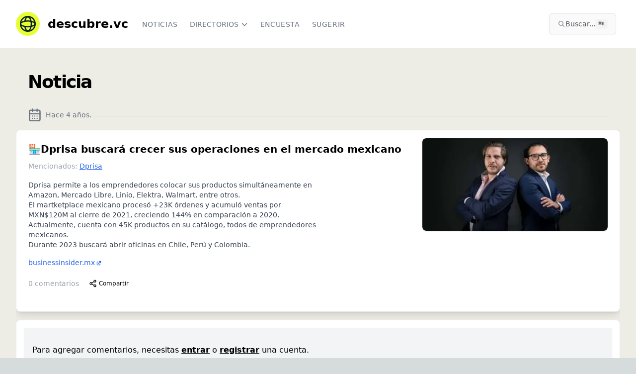

--- FILE ---
content_type: text/html; charset=utf-8
request_url: https://www.descubre.vc/noticia/f632771d-5d08-4ccb-aa51-a5afdd42e440
body_size: 13804
content:
<!DOCTYPE html><html lang="es" data-lt-installed="true"><head><meta charSet="utf-8"/><meta name="viewport" content="width=device-width, initial-scale=1, maximum-scale=1, user-scalable=no"/><link rel="stylesheet" href="/_next/static/chunks/5a821ddb6f26d604.css" data-precedence="next"/><link rel="stylesheet" href="/_next/static/chunks/0c9d5deae63954ec.css" data-precedence="next"/><link rel="preload" as="script" fetchPriority="low" href="/_next/static/chunks/26b538567e4718bf.js"/><script src="/_next/static/chunks/9dbfe8f9208b1738.js" async=""></script><script src="/_next/static/chunks/7f3603a5f4e3632f.js" async=""></script><script src="/_next/static/chunks/fb8acc8f78942e95.js" async=""></script><script src="/_next/static/chunks/e2547d0019a67319.js" async=""></script><script src="/_next/static/chunks/fc980f99cc731dfc.js" async=""></script><script src="/_next/static/chunks/turbopack-4914a8d9b7f3164c.js" async=""></script><script src="/_next/static/chunks/5916b2a8d8ba29e4.js" async=""></script><script src="/_next/static/chunks/dea8d7880d30383d.js" async=""></script><script src="/_next/static/chunks/3700f9dd324ca4d9.js" async=""></script><script src="/_next/static/chunks/068ac541922d54a6.js" async=""></script><script src="/_next/static/chunks/2ca5b18f164f7cab.js" async=""></script><script src="/_next/static/chunks/0df8617498895ae9.js" async=""></script><script src="/_next/static/chunks/963de31cf521fc9f.js" async=""></script><script src="/_next/static/chunks/0a2941335faf029b.js" async=""></script><script src="/_next/static/chunks/e7d206bc61b57104.js" async=""></script><script src="/_next/static/chunks/6a6556cbd72659fb.js" async=""></script><script src="/_next/static/chunks/6e180fcf728181dc.js" async=""></script><script src="/_next/static/chunks/cbc3f5de4d157295.js" async=""></script><script src="/_next/static/chunks/f939f6c774efbe12.js" async=""></script><script src="/_next/static/chunks/5a14b0169bccf0c8.js" async=""></script><script src="/_next/static/chunks/6b5cb40b5571102f.js" async=""></script><link rel="preload" href="https://www.googletagmanager.com/gtag/js?id=G-L9574ER340" as="script"/><meta name="next-size-adjust" content=""/><title>🏪Dprisa buscará crecer sus operaciones en el mercado mexicano | Descubre.vc</title><meta name="description" content="- Dprisa permite a los emprendedores colocar sus productos simultáneamente en Amazon, Mercado Libre, Linio, Elektra, Walmart, entre otros.
- El martketplace mexicano procesó +23K órdenes y acumuló ventas por MXN$120M al cierre de 2021, creciendo 144% en comparación a 2020.
- Actualmente, cuenta con 45K productos en su catálogo, todos de emprendedores mexicanos.
- Durante 2023 buscará abrir oficinas en Chile, Perú y Colombia."/><link rel="author" href="http://dfect.co"/><meta name="author" content="Santiago Zavala"/><meta name="creator" content="Santiago Zavala"/><meta name="publisher" content="500 Global"/><link rel="canonical" href="https://www.descubre.vc/noticia/dprisa-buscar-crecer-sus-operaciones-en-el-mercado-mexicano-2022-03-08"/><meta property="og:title" content="🏪Dprisa buscará crecer sus operaciones en el mercado mexicano"/><meta property="og:description" content="- Dprisa permite a los emprendedores colocar sus productos simultáneamente en Amazon, Mercado Libre, Linio, Elektra, Walmart, entre otros.
- El martketplace mexicano procesó +23K órdenes y acumuló ventas por MXN$120M al cierre de 2021, creciendo 144% en comparación a 2020.
- Actualmente, cuenta con 45K productos en su catálogo, todos de emprendedores mexicanos.
- Durante 2023 buscará abrir oficinas en Chile, Perú y Colombia."/><meta property="og:url" content="https://www.descubre.vc/noticia/dprisa-buscar-crecer-sus-operaciones-en-el-mercado-mexicano-2022-03-08"/><meta property="og:site_name" content="Descubre.vc"/><meta property="og:image:alt" content="Descubre.vc, noticias de startups y founders"/><meta property="og:image:type" content="image/png"/><meta property="og:image" content="https://www.descubre.vc/noticia/f632771d-5d08-4ccb-aa51-a5afdd42e440/opengraph-image-1ery6g?f14a059ef6ee8fcc"/><meta property="og:image:width" content="1200"/><meta property="og:image:height" content="630"/><meta name="twitter:card" content="summary_large_image"/><meta name="twitter:title" content="🏪Dprisa buscará crecer sus operaciones en el mercado mexicano"/><meta name="twitter:description" content="- Dprisa permite a los emprendedores colocar sus productos simultáneamente en Amazon, Mercado Libre, Linio, Elektra, Walmart, entre otros.
- El martketplace mexicano procesó +23K órdenes y acumuló ventas por MXN$120M al cierre de 2021, creciendo 144% en comparación a 2020.
- Actualmente, cuenta con 45K productos en su catálogo, todos de emprendedores mexicanos.
- Durante 2023 buscará abrir oficinas en Chile, Perú y Colombia."/><meta name="twitter:image:alt" content="Descubre.vc, noticias de startups y founders"/><meta name="twitter:image:type" content="image/png"/><meta name="twitter:image" content="https://www.descubre.vc/noticia/f632771d-5d08-4ccb-aa51-a5afdd42e440/opengraph-image-1ery6g?f14a059ef6ee8fcc"/><meta name="twitter:image:width" content="1200"/><meta name="twitter:image:height" content="630"/><link rel="icon" href="/favicon.ico"/><link rel="apple-touch-icon" href="/apple-icon.png"/><script src="/_next/static/chunks/a6dad97d9634a72d.js" noModule=""></script></head><body class="inter_7b064e0d-module__MOT0tq__variable overflow-x-hidden"><div hidden=""><!--$--><!--/$--></div><div class="min-h-screen bg-white w-full overflow-x-hidden"><!--$--><!--/$--><nav class="bg-white border-b border-gray-200 sticky top-0 z-50" data-headlessui-state=""><div class="max-w-7xl mx-auto px-4 sm:px-6 lg:px-8"><div class="flex justify-between h-16 md:h-24"><div class="flex"><div class="flex-shrink-0 flex items-center my-2"><a class="flex" href="/"><svg xmlns="http://www.w3.org/2000/svg" width="48" height="48" fill="none"><circle cx="24" cy="24" r="24" fill="#E6FF32"></circle><circle cx="24" cy="24" r="14.75" stroke="#0A1E25" stroke-width="2.5"></circle><path stroke="#0A1E25" stroke-width="2.5" d="M18 18.75c1-5.13 3.424-8.75 6.255-8.75C27.98 10 31 16.268 31 24s-3.02 14-6.745 14C21.425 38 19 34.38 18 29.25"></path><path stroke="#0A1E25" stroke-width="2.5" d="M24 18.25c1.688 0 3.31.118 4.822.336 3.087.444 5.666 1.293 7.435 2.344 1.82 1.082 2.493 2.187 2.493 3.07 0 .553-.25 1.178-.906 1.856-.661.684-1.678 1.356-3.031 1.948C32.109 28.988 28.288 29.75 24 29.75s-8.11-.763-10.813-1.945c-1.353-.593-2.37-1.265-3.031-1.95-.655-.677-.906-1.302-.906-1.855 0-.86.635-1.928 2.357-2.988 1.678-1.032 4.132-1.88 7.09-2.353A33.69 33.69 0 0 1 24 18.25Z"></path></svg><span class="pt-2 pl-4 font-bold hidden md:block font-sans text-2xl grow-0">descubre.vc</span></a></div><div class="hidden sm:-my-px sm:ml-6 sm:flex sm:space-x-4 uppercase tracking-wider text-xs"><a href="/" class="border-transparent text-gray-500 hover:border-gray-300 hover:text-gray-700 inline-flex items-center px-1 pt-1 border-b-2 text-sm font-medium font-display">Noticias</a><div class="relative flex items-center h-full"><button class="border-transparent text-gray-500 hover:border-gray-300 hover:text-gray-700 inline-flex items-center h-full px-1 pt-1 border-b-2 text-sm font-medium font-display" id="headlessui-menu-button-_R_1aahivb_" type="button" aria-haspopup="menu" aria-expanded="false" data-headlessui-state=""><span class="inline-flex items-center uppercase">Directorios<svg xmlns="http://www.w3.org/2000/svg" fill="none" viewBox="0 0 24 24" stroke-width="2" stroke="currentColor" aria-hidden="true" class="text-gray-500 ml-1 h-4 w-4"><path stroke-linecap="round" stroke-linejoin="round" d="M19 9l-7 7-7-7"></path></svg></span></button></div><a href="https://encuesta.descubre.vc/" class="border-transparent text-gray-500 hover:border-gray-300 hover:text-gray-700 inline-flex items-center px-1 pt-1 border-b-2 text-sm font-medium font-display" target="_blank" rel="noopener noreferrer">Encuesta</a><a href="/sugerir/noticia" class="border-transparent text-gray-500 hover:border-gray-300 hover:text-gray-700 inline-flex items-center px-1 pt-1 border-b-2 text-sm font-medium font-display">Sugerir</a></div></div><div class="flex items-center flex-nowrap grow-0 ml-1 sm:ml-4"><div class="hidden sm:block w-full max-w-md mx-2 my-1.5"><button class="flex items-center gap-1.5 w-full rounded-md px-2 py-1.5 sm:px-4 sm:py-2.5 bg-zinc-50 border border-zinc-200 text-zinc-800 hover:bg-zinc-100 transition-colors shadow-sm" aria-label="Buscar en el sitio (⌘K)"><svg width="15" height="15" viewBox="0 0 15 15" fill="none" xmlns="http://www.w3.org/2000/svg" class="h-4 w-4 text-zinc-500 flex-shrink-0"><path d="M10 6.5C10 8.433 8.433 10 6.5 10C4.567 10 3 8.433 3 6.5C3 4.567 4.567 3 6.5 3C8.433 3 10 4.567 10 6.5ZM9.30884 10.0159C8.53901 10.6318 7.56251 11 6.5 11C4.01472 11 2 8.98528 2 6.5C2 4.01472 4.01472 2 6.5 2C8.98528 2 11 4.01472 11 6.5C11 7.56251 10.6318 8.53901 10.0159 9.30884L12.8536 12.1464C13.0488 12.3417 13.0488 12.6583 12.8536 12.8536C12.6583 13.0488 12.3417 13.0488 12.1464 12.8536L9.30884 10.0159Z" fill="currentColor" fill-rule="evenodd" clip-rule="evenodd"></path></svg><span class="text-xs sm:text-sm truncate text-zinc-600">Buscar...</span><kbd class="ml-auto hidden md:inline-flex h-5 select-none items-center gap-1 rounded bg-zinc-100 px-1.5 font-mono text-[10px] font-medium text-zinc-600 flex-shrink-0"><span class="text-xs">⌘</span>K</kbd></button></div><div class="hidden sm:flex sm:items-center sm:flex-nowrap"></div></div><div class="-mr-2 flex items-center sm:hidden"><div class="mr-2 w-8 h-8 flex items-center justify-center cursor-pointer"><svg width="15" height="15" viewBox="0 0 15 15" fill="none" xmlns="http://www.w3.org/2000/svg" class="h-5 w-5 text-gray-500" aria-hidden="true"><path d="M10 6.5C10 8.433 8.433 10 6.5 10C4.567 10 3 8.433 3 6.5C3 4.567 4.567 3 6.5 3C8.433 3 10 4.567 10 6.5ZM9.30884 10.0159C8.53901 10.6318 7.56251 11 6.5 11C4.01472 11 2 8.98528 2 6.5C2 4.01472 4.01472 2 6.5 2C8.98528 2 11 4.01472 11 6.5C11 7.56251 10.6318 8.53901 10.0159 9.30884L12.8536 12.1464C13.0488 12.3417 13.0488 12.6583 12.8536 12.8536C12.6583 13.0488 12.3417 13.0488 12.1464 12.8536L9.30884 10.0159Z" fill="currentColor" fill-rule="evenodd" clip-rule="evenodd"></path></svg></div><button class="bg-white inline-flex items-center justify-center p-2 rounded-md text-gray-400 hover:text-gray-500 hover:bg-gray-100 focus:outline-none focus:ring-2 focus:ring-offset-2 focus:ring-indigo-500" id="headlessui-disclosure-button-_R_2qhivb_" type="button" aria-expanded="false" data-headlessui-state=""><span class="sr-only">Open main menu</span><svg xmlns="http://www.w3.org/2000/svg" fill="none" viewBox="0 0 24 24" stroke-width="2" stroke="currentColor" aria-hidden="true" class="block h-6 w-6"><path stroke-linecap="round" stroke-linejoin="round" d="M4 6h16M4 12h16M4 18h16"></path></svg></button></div></div></div></nav><div class="bg-[#EDEDE5] w-full"><main class="py-4 w-full"><div class="w-full max-w-7xl mx-auto sm:px-6 lg:px-8 px-4"><main><div><div class=" overflow-hidden "><div class="container px-4 md:px-6"><h1 class="text-xl font-bold tracking-tighter sm:text-5xl md:text-3xl lg:text-4xl py-2 sm:py-8">Noticia</h1><div class="text-sm text-gray-500 pb-4"><div class="flex space-x-2 text-gray-500"><svg xmlns="http://www.w3.org/2000/svg" width="24" height="24" viewBox="0 0 24 24" fill="none" stroke="currentColor" stroke-width="2" stroke-linecap="round" stroke-linejoin="round" class="h-7 w-7"><rect width="18" height="18" x="3" y="4" rx="2" ry="2"></rect><line x1="16" x2="16" y1="2" y2="6"></line><line x1="8" x2="8" y1="2" y2="6"></line><line x1="3" x2="21" y1="10" y2="10"></line><path d="M8 14h.01"></path><path d="M12 14h.01"></path><path d="M16 14h.01"></path><path d="M8 18h.01"></path><path d="M12 18h.01"></path><path d="M16 18h.01"></path></svg><span class="mt-1">Hace 4 años<!-- -->.</span><hr class="flex-grow border-gray-300 ml-3 mt-4"/></div></div></div><div class="pb-10"><div class="text-card-foreground bg-white dark:bg-slate-900 py-4 border shadow-lg rounded-lg"><div class="p-6 pt-0"><div class="flex"><div class="w-full md:w-2/3"><header class="mb-4"><a class="block hover:bg-gray-50" href="/noticia/dprisa-buscar-crecer-sus-operaciones-en-el-mercado-mexicano-2022-03-08"><h2 class="text-2xl sm:text-xl font-bold leading-tight mt-2 tracking-tightwhitespace-pre-line">🏪Dprisa buscará crecer sus operaciones en el mercado mexicano</h2></a><div class="md:pl-4 mt-4 md:mt-0 md:hidden min-w-full bg-red-200"><img alt="🏪Dprisa buscará crecer sus operaciones en el mercado mexicano" loading="lazy" width="500" height="300" decoding="async" data-nimg="1" class="rounded-lg border-gray-400 border-1 shadow  w-full " style="color:transparent" srcSet="/_next/image?url=https%3A%2F%2Fcomparte-entity-photos.s3.us-east-2.amazonaws.com%2F3552dae4-cee3-4108-9749-e0b192abf767.png&amp;w=640&amp;q=75 1x, /_next/image?url=https%3A%2F%2Fcomparte-entity-photos.s3.us-east-2.amazonaws.com%2F3552dae4-cee3-4108-9749-e0b192abf767.png&amp;w=1080&amp;q=75 2x" src="/_next/image?url=https%3A%2F%2Fcomparte-entity-photos.s3.us-east-2.amazonaws.com%2F3552dae4-cee3-4108-9749-e0b192abf767.png&amp;w=1080&amp;q=75"/></div><h2 class="text-2xl font-bold leading-tight mt-2"></h2><p><span class="text-sm text-gray-400">Mencionados:<a class="text-blue-600 hover:text-blue-800 underline px-1" href="/dprisa">Dprisa</a></span></p></header><div class="flex flex-col md:flex-row"><div class="md:w-full"><div class=" prose text-sm"><ul>
<li>Dprisa permite a los emprendedores colocar sus productos simultáneamente en Amazon, Mercado Libre, Linio, Elektra, Walmart, entre otros.</li>
<li>El martketplace mexicano procesó +23K órdenes y acumuló ventas por MXN$120M al cierre de 2021, creciendo 144% en comparación a 2020.</li>
<li>Actualmente, cuenta con 45K productos en su catálogo, todos de emprendedores mexicanos.</li>
<li>Durante 2023 buscará abrir oficinas en Chile, Perú y Colombia.</li>
</ul></div><div class="flex text-sm pt-4"><span class="flex  sm:flex-row sm:items-center text-sm text-gray-400 flex-wrap"><a href="https://businessinsider.mx/fundador-marketplace-dprisa_startups/" target="_blank" class="text-blue-600 hover:text-blue-800 visited:text-purple-600" rel="noreferrer ugc">businessinsider.mx<!-- --> <svg xmlns="http://www.w3.org/2000/svg" viewBox="0 0 20 20" fill="currentColor" aria-hidden="true" class="-ml-0.5 mr-2 h-3 w-3 inline"><path d="M11 3a1 1 0 100 2h2.586l-6.293 6.293a1 1 0 101.414 1.414L15 6.414V9a1 1 0 102 0V4a1 1 0 00-1-1h-5z"></path><path d="M5 5a2 2 0 00-2 2v8a2 2 0 002 2h8a2 2 0 002-2v-3a1 1 0 10-2 0v3H5V7h3a1 1 0 000-2H5z"></path></svg></a></span></div></div></div></div><div class="md:w-1/3 md:pl-4 mt-4 md:mt-0 hidden md:block"><img alt="🏪Dprisa buscará crecer sus operaciones en el mercado mexicano" loading="lazy" width="500" height="300" decoding="async" data-nimg="1" class="rounded-lg border-gray-400 border-1 shadow  w-full" style="color:transparent" srcSet="/_next/image?url=https%3A%2F%2Fcomparte-entity-photos.s3.us-east-2.amazonaws.com%2F3552dae4-cee3-4108-9749-e0b192abf767.png&amp;w=640&amp;q=75 1x, /_next/image?url=https%3A%2F%2Fcomparte-entity-photos.s3.us-east-2.amazonaws.com%2F3552dae4-cee3-4108-9749-e0b192abf767.png&amp;w=1080&amp;q=75 2x" src="/_next/image?url=https%3A%2F%2Fcomparte-entity-photos.s3.us-east-2.amazonaws.com%2F3552dae4-cee3-4108-9749-e0b192abf767.png&amp;w=1080&amp;q=75"/></div></div><footer class="flex justify-between mt-4 "><div class="flex items-center space-x-2"><a class="block hover:bg-gray-50 text-sm text-gray-400 my-1" href="/noticia/dprisa-buscar-crecer-sus-operaciones-en-el-mercado-mexicano-2022-03-08"><span class="text-md">0<!-- --> comentarios</span></a><button class="inline-flex items-center justify-center whitespace-nowrap font-medium transition-colors focus-visible:outline-none focus-visible:ring-1 focus-visible:ring-zinc-950 disabled:pointer-events-none disabled:opacity-50 dark:focus-visible:ring-zinc-300 hover:bg-zinc-100 hover:text-zinc-900 dark:hover:bg-zinc-800 dark:hover:text-zinc-50 h-8 rounded-md px-3 text-xs" aria-label="Compartir post" type="button" aria-haspopup="dialog" aria-expanded="false" aria-controls="radix-_R_j6anpfiupivb_" data-state="closed"><svg xmlns="http://www.w3.org/2000/svg" width="24" height="24" viewBox="0 0 24 24" fill="none" stroke="currentColor" stroke-width="2" stroke-linecap="round" stroke-linejoin="round" class="h-4 w-4 mr-1"><circle cx="18" cy="5" r="3"></circle><circle cx="6" cy="12" r="3"></circle><circle cx="18" cy="19" r="3"></circle><line x1="8.59" x2="15.42" y1="13.51" y2="17.49"></line><line x1="15.41" x2="8.59" y1="6.51" y2="10.49"></line></svg><span class="text-xs">Compartir</span></button></div></footer></div></div><div class="max-w-4xl mx-auto p-4 border shadow-lg rounded-lg bg-white my-4 min-w-full"> <div><div class="bg-gray-100 py-8 px-4 shadow"><p class="mb-3">Para agregar comentarios, necesitas<!-- --> <a class="underline font-semibold" href="/auth/log-in">entrar</a> <!-- -->o<!-- --> <a class="underline font-semibold" href="/auth/sign-up">registrar</a> <!-- -->una cuenta.</p><p class="mb-3">Con una cuenta podrás:</p><ul class="list-disc pl-5 mb-3 space-y-1"><li>Seguir empresas y recibir notificaciones en tiempo real</li><li>Agregar comentarios en publicaciones</li><li>Ver más noticias sobre cada empresa</li><li>Recibir nuestro boletín gratuito con las últimas actualizaciones</li></ul><p>¡Únete a nuestra comunidad hoy!</p></div></div></div></div></div><div class="text-center text-gray-500 pt-6 text-sm">¿Quieres sugerir cambios a esta noticia? Escribe a <a href="mailto:contenido@descubre.vc" class="underline">contenido@descubre.vc</a></div></div></main><!--$--><!--/$--></div></main></div><footer class="bg-black-900 flex flex-col"><div class="w-full bg-pink py-12 text-center text-black justify-center"><a class=" cursor-pointer" target="_blank" href="https://chat.whatsapp.com/H5Lem6RguKmCEvIgYitcgH"><div class=" flex justify-center pb-5"><svg fill="#000000" height="30px" width="30px" viewBox="0 0 308 308"><g id="XMLID_468_"><path id="XMLID_469_" d="M227.904,176.981c-0.6-0.288-23.054-11.345-27.044-12.781c-1.629-0.585-3.374-1.156-5.23-1.156 c-3.032,0-5.579,1.511-7.563,4.479c-2.243,3.334-9.033,11.271-11.131,13.642c-0.274,0.313-0.648,0.687-0.872,0.687 c-0.201,0-3.676-1.431-4.728-1.888c-24.087-10.463-42.37-35.624-44.877-39.867c-0.358-0.61-0.373-0.887-0.376-0.887 c0.088-0.323,0.898-1.135,1.316-1.554c1.223-1.21,2.548-2.805,3.83-4.348c0.607-0.731,1.215-1.463,1.812-2.153 c1.86-2.164,2.688-3.844,3.648-5.79l0.503-1.011c2.344-4.657,0.342-8.587-0.305-9.856c-0.531-1.062-10.012-23.944-11.02-26.348 c-2.424-5.801-5.627-8.502-10.078-8.502c-0.413,0,0,0-1.732,0.073c-2.109,0.089-13.594,1.601-18.672,4.802 c-5.385,3.395-14.495,14.217-14.495,33.249c0,17.129,10.87,33.302,15.537,39.453c0.116,0.155,0.329,0.47,0.638,0.922 c17.873,26.102,40.154,45.446,62.741,54.469c21.745,8.686,32.042,9.69,37.896,9.69c0.001,0,0.001,0,0.001,0 c2.46,0,4.429-0.193,6.166-0.364l1.102-0.105c7.512-0.666,24.02-9.22,27.775-19.655c2.958-8.219,3.738-17.199,1.77-20.458 C233.168,179.508,230.845,178.393,227.904,176.981z"></path><path id="XMLID_470_" d="M156.734,0C73.318,0,5.454,67.354,5.454,150.143c0,26.777,7.166,52.988,20.741,75.928L0.212,302.716 c-0.484,1.429-0.124,3.009,0.933,4.085C1.908,307.58,2.943,308,4,308c0.405,0,0.813-0.061,1.211-0.188l79.92-25.396 c21.87,11.685,46.588,17.853,71.604,17.853C240.143,300.27,308,232.923,308,150.143C308,67.354,240.143,0,156.734,0z M156.734,268.994c-23.539,0-46.338-6.797-65.936-19.657c-0.659-0.433-1.424-0.655-2.194-0.655c-0.407,0-0.815,0.062-1.212,0.188 l-40.035,12.726l12.924-38.129c0.418-1.234,0.209-2.595-0.561-3.647c-14.924-20.392-22.813-44.485-22.813-69.677 c0-65.543,53.754-118.867,119.826-118.867c66.064,0,119.812,53.324,119.812,118.867 C276.546,215.678,222.799,268.994,156.734,268.994z"></path></g></svg></div><h2 class="text-xl">Súmate a la comunidad en Whatsapp</h2><div class="flex justify-center pt-4"><div class="max-w-xs rounded-full border-0 bg-white py-2 text-black text-center w-96"><div class=" flex flex-row justify-between"><div class="pt-1 pl-6">Descubre.vc en Whatsapp</div><button class="inline-flex items-center justify-center whitespace-nowrap text-sm font-medium transition-colors focus-visible:outline-none focus-visible:ring-1 focus-visible:ring-zinc-950 disabled:pointer-events-none disabled:opacity-50 dark:focus-visible:ring-zinc-300 text-zinc-50 shadow hover:bg-zinc-900/90 dark:bg-zinc-50 dark:text-zinc-900 dark:hover:bg-zinc-50/90 h-9 px-4 py-2 ml-2 rounded-full bg-black-900 mr-2"><svg xmlns="http://www.w3.org/2000/svg" width="24" height="24" viewBox="0 0 24 24" fill="none" stroke="currentColor" stroke-width="2" stroke-linecap="round" stroke-linejoin="round" class="h-5 w-5 text-white"><path d="M5 12h14"></path><path d="m12 5 7 7-7 7"></path></svg></button></div></div></div></a></div><div class="max-w-7xl mx-auto pt-6 px-4 sm:px-6  lg:px-8 w-full"><div class="flex flex-col md:grid md:grid-cols-4 text-grey-500 py-2 uppercase"><div class="col-span-2 font-bold text-3xl text-yellow"><a class="flex" href="/"><svg xmlns="http://www.w3.org/2000/svg" width="48" height="48" fill="none"><circle cx="24" cy="24" r="24" fill="#E6FF32"></circle><circle cx="24" cy="24" r="14.75" stroke="#0A1E25" stroke-width="2.5"></circle><path stroke="#0A1E25" stroke-width="2.5" d="M18 18.75c1-5.13 3.424-8.75 6.255-8.75C27.98 10 31 16.268 31 24s-3.02 14-6.745 14C21.425 38 19 34.38 18 29.25"></path><path stroke="#0A1E25" stroke-width="2.5" d="M24 18.25c1.688 0 3.31.118 4.822.336 3.087.444 5.666 1.293 7.435 2.344 1.82 1.082 2.493 2.187 2.493 3.07 0 .553-.25 1.178-.906 1.856-.661.684-1.678 1.356-3.031 1.948C32.109 28.988 28.288 29.75 24 29.75s-8.11-.763-10.813-1.945c-1.353-.593-2.37-1.265-3.031-1.95-.655-.677-.906-1.302-.906-1.855 0-.86.635-1.928 2.357-2.988 1.678-1.032 4.132-1.88 7.09-2.353A33.69 33.69 0 0 1 24 18.25Z"></path></svg><span class="pt-2 pl-4 font-bold">descubre.vc</span></a></div><div class="md:py-2 mt-4 md:mt-0"><p class="font-bold text-white text-xl tracking-wider pb-4 pt-4 sm:pt-0">Síguenos</p><ul><li class="py-1 tracking-wider"><span class="text-yellow">→</span> <a href="https://twitter.com/DescubreVc" rel="noreferrer" target="_blank">Twitter</a></li><li class="py-1 tracking-wider"><span class="text-yellow">→</span> <a href="https://www.instagram.com/descubre.vc/" rel="noreferrer " target="_blank">Instagram</a></li><li class="py-1 tracking-wider"><span class="text-yellow">→</span> <a href="https://www.linkedin.com/company/descubre-vc/" rel="noreferrer " target="_blank">Linkedin</a></li></ul></div><div class="md:py-2 mt-4 md:mt-0"><p class="font-bold text-white text-xl tracking-wider pb-4 pt-4 sm:pt-0">Participa</p><ul><li class="py-1 tracking-wider"><span class="text-yellow">→</span> <a href="https://descubrevc.vibegarage.com/" rel="noreferrer " target="_blank">Sugerir mejoras</a></li></ul></div></div><div class="flex flex-col md:grid md:grid-cols-3 text-grey-500 py-2 uppercase"><div class="col-span-2 py-6"><a href="http://500latam.co" rel="noreferrer " target="_blank"><span style="box-sizing:border-box;display:inline-block;overflow:hidden;width:initial;height:initial;background:none;opacity:1;border:0;margin:0;padding:0;position:relative;max-width:100%"><span style="box-sizing:border-box;display:block;width:initial;height:initial;background:none;opacity:1;border:0;margin:0;padding:0;max-width:100%"><img style="display:block;max-width:100%;width:initial;height:initial;background:none;opacity:1;border:0;margin:0;padding:0" alt="" aria-hidden="true" src="data:image/svg+xml,%3csvg%20xmlns=%27http://www.w3.org/2000/svg%27%20version=%271.1%27%20width=%2792%27%20height=%2748%27/%3e"/></span><img alt="Powered by 500" src="[data-uri]" decoding="async" data-nimg="intrinsic" style="position:absolute;top:0;left:0;bottom:0;right:0;box-sizing:border-box;padding:0;border:none;margin:auto;display:block;width:0;height:0;min-width:100%;max-width:100%;min-height:100%;max-height:100%"/><noscript><img alt="Powered by 500" loading="lazy" decoding="async" data-nimg="intrinsic" style="position:absolute;top:0;left:0;bottom:0;right:0;box-sizing:border-box;padding:0;border:none;margin:auto;display:block;width:0;height:0;min-width:100%;max-width:100%;min-height:100%;max-height:100%" srcSet="/_next/image?url=%2Fpowered-500.png&amp;w=96&amp;q=75 1x, /_next/image?url=%2Fpowered-500.png&amp;w=256&amp;q=75 2x" src="/_next/image?url=%2Fpowered-500.png&amp;w=256&amp;q=75"/></noscript></span></a></div><div class=" text-xs tracking-wide md:py-6"><div>© Descubre.vc </div><div class="py-1"><a href="mailto:contacto@descubre.vc" class=" underline text-white">contacto@descubre.vc</a></div></div></div></div></footer><section aria-label="Notifications alt+T" tabindex="-1" aria-live="polite" aria-relevant="additions text" aria-atomic="false"></section><!--$--><!--/$--></div><script src="/_next/static/chunks/26b538567e4718bf.js" id="_R_" async=""></script><script>(self.__next_f=self.__next_f||[]).push([0])</script><script>self.__next_f.push([1,"1:\"$Sreact.fragment\"\n2:I[149851,[\"/_next/static/chunks/5916b2a8d8ba29e4.js\",\"/_next/static/chunks/dea8d7880d30383d.js\"],\"default\"]\n3:I[545468,[\"/_next/static/chunks/5916b2a8d8ba29e4.js\",\"/_next/static/chunks/dea8d7880d30383d.js\"],\"default\"]\n4:I[844788,[\"/_next/static/chunks/3700f9dd324ca4d9.js\",\"/_next/static/chunks/068ac541922d54a6.js\",\"/_next/static/chunks/2ca5b18f164f7cab.js\",\"/_next/static/chunks/0df8617498895ae9.js\",\"/_next/static/chunks/963de31cf521fc9f.js\",\"/_next/static/chunks/0a2941335faf029b.js\",\"/_next/static/chunks/e7d206bc61b57104.js\"],\"BugsterProvider\"]\n5:I[263546,[\"/_next/static/chunks/3700f9dd324ca4d9.js\",\"/_next/static/chunks/068ac541922d54a6.js\",\"/_next/static/chunks/2ca5b18f164f7cab.js\",\"/_next/static/chunks/0df8617498895ae9.js\",\"/_next/static/chunks/963de31cf521fc9f.js\",\"/_next/static/chunks/0a2941335faf029b.js\",\"/_next/static/chunks/e7d206bc61b57104.js\"],\"NextAuthProvider\"]\n6:\"$Sreact.suspense\"\n7:I[366025,[\"/_next/static/chunks/3700f9dd324ca4d9.js\",\"/_next/static/chunks/068ac541922d54a6.js\",\"/_next/static/chunks/2ca5b18f164f7cab.js\",\"/_next/static/chunks/0df8617498895ae9.js\",\"/_next/static/chunks/963de31cf521fc9f.js\",\"/_next/static/chunks/0a2941335faf029b.js\",\"/_next/static/chunks/e7d206bc61b57104.js\"],\"default\"]\n8:I[429465,[\"/_next/static/chunks/3700f9dd324ca4d9.js\",\"/_next/static/chunks/068ac541922d54a6.js\",\"/_next/static/chunks/2ca5b18f164f7cab.js\",\"/_next/static/chunks/0df8617498895ae9.js\",\"/_next/static/chunks/963de31cf521fc9f.js\",\"/_next/static/chunks/0a2941335faf029b.js\",\"/_next/static/chunks/e7d206bc61b57104.js\"],\"default\"]\n9:I[313913,[\"/_next/static/chunks/3700f9dd324ca4d9.js\",\"/_next/static/chunks/068ac541922d54a6.js\",\"/_next/static/chunks/2ca5b18f164f7cab.js\",\"/_next/static/chunks/0df8617498895ae9.js\",\"/_next/static/chunks/963de31cf521fc9f.js\",\"/_next/static/chunks/0a2941335faf029b.js\",\"/_next/static/chunks/e7d206bc61b57104.js\",\"/_next/static/chunks/6a6556cbd72659fb.js\"],\"default\"]\na:I[972253,[\"/_next/static/chunks/3700f9dd324ca4d9.js\",\"/_next/static/chunks/068ac541922d54a6.js\",\"/_next/static/chunks/2ca5b18f164f7cab.js\",\"/_next/static/chunks/0df8617498895ae9.js\",\"/_next/static/chunks/963de31cf521fc9f.js\",\"/_next/static/chunks/0a2941335faf029b.js\",\"/_next/static/chunks/e7d206bc61b57104.js\",\"/_next/static/chunks/6e180fcf728181dc.js\",\"/_next/static/chunks/cbc3f5de4d157295.js\",\"/_next/static/chunks/f939f6c774efbe12.js\",\"/_next/static/chunks/5a14b0169bccf0c8.js\",\"/_next/static/chunks/6b5cb40b5571102f.js\"],\"\"]\n19:I[821269,[],\"default\"]\n1b:I[32281,[\"/_next/static/chunks/3700f9dd324ca4d9.js\",\"/_next/static/chunks/068ac541922d54a6.js\",\"/_next/static/chunks/2ca5b18f164f7cab.js\",\"/_next/static/chunks/0df8617498895ae9.js\",\"/_next/static/chunks/963de31cf521fc9f.js\",\"/_next/static/chunks/0a2941335faf029b.js\",\"/_next/static/chunks/e7d206bc61b57104.js\"],\"\"]\n1c:I[754219,[\"/_next/static/chunks/3700f9dd324ca4d9.js\",\"/_next/static/chunks/068ac541922d54a6.js\",\"/_next/static/chunks/2ca5b18f164f7cab.js\",\"/_next/static/chunks/0df8617498895ae9.js\",\"/_next/static/chunks/963de31cf521fc9f.js\",\"/_next/static/chunks/0a2941335faf029b.js\",\"/_next/static/chunks/e7d206bc61b57104.js\"],\"Toaster\"]\n1d:I[930316,[\"/_next/static/chunks/3700f9dd324ca4d9.js\",\"/_next/static/chunks/068ac541922d54a6.js\",\"/_next/static/chunks/2ca5b18f164f7cab.js\",\"/_next/static/chunks/0df8617498895ae9.js\",\"/_next/static/chunks/963de31cf521fc9f.js\",\"/_next/static/chunks/0a2941335faf029b.js\",\"/_next/static/chunks/e7d206bc61b57104.js\"],\"SpeedInsights\"]\n1e:I[875019,[\"/_next/static/chunks/3700f9dd324ca4d9.js\",\"/_next/static/chunks/068ac541922d54a6.js\",\"/_next/static/chunks/2ca5b18f164f7cab.js\",\"/_next/static/chunks/0df8617498895ae9.js\",\"/_next/static/chunks/963de31cf521fc9f.js\",\"/_next/static/chunks/0a2941335faf029b.js\",\"/_next/static/chunks/e7d206bc61b57104.js\"],\"Analytics\"]\n1f:I[874635,[\"/_next/static/chunks/3700f9dd324ca4d9.js\",\"/_next/static/chunks/068ac541922d54a6.js\",\"/_next/static/chunks/2ca5b18f164f7cab.js\",\"/_next/static/chunks/0df8617498895ae9.js\",\"/_next/static/chunks/963de31cf521fc9f.js\",\"/_next/static/chunks/0a2941335faf029b.js\",\"/_next/static/"])</script><script>self.__next_f.push([1,"chunks/e7d206bc61b57104.js\"],\"\"]\n21:I[927081,[\"/_next/static/chunks/5916b2a8d8ba29e4.js\",\"/_next/static/chunks/dea8d7880d30383d.js\"],\"OutletBoundary\"]\n23:I[927081,[\"/_next/static/chunks/5916b2a8d8ba29e4.js\",\"/_next/static/chunks/dea8d7880d30383d.js\"],\"ViewportBoundary\"]\n25:I[927081,[\"/_next/static/chunks/5916b2a8d8ba29e4.js\",\"/_next/static/chunks/dea8d7880d30383d.js\"],\"MetadataBoundary\"]\n:HL[\"/_next/static/chunks/5a821ddb6f26d604.css\",\"style\"]\n:HL[\"/_next/static/chunks/0c9d5deae63954ec.css\",\"style\"]\n:HL[\"/_next/static/media/83afe278b6a6bb3c-s.p.3a6ba036.woff2\",\"font\",{\"crossOrigin\":\"\",\"type\":\"font/woff2\"}]\n"])</script><script>self.__next_f.push([1,"0:{\"P\":null,\"b\":\"0q6b_8nu_WJ-N_y_SVRz1\",\"c\":[\"\",\"noticia\",\"f632771d-5d08-4ccb-aa51-a5afdd42e440\"],\"q\":\"\",\"i\":false,\"f\":[[[\"\",{\"children\":[\"(descubre.vc)\",{\"children\":[\"noticia\",{\"children\":[[\"slug\",\"f632771d-5d08-4ccb-aa51-a5afdd42e440\",\"d\"],{\"children\":[\"__PAGE__\",{}]}]}]},\"$undefined\",\"$undefined\",true]}],[[\"$\",\"$1\",\"c\",{\"children\":[null,[\"$\",\"$L2\",null,{\"parallelRouterKey\":\"children\",\"error\":\"$undefined\",\"errorStyles\":\"$undefined\",\"errorScripts\":\"$undefined\",\"template\":[\"$\",\"$L3\",null,{}],\"templateStyles\":\"$undefined\",\"templateScripts\":\"$undefined\",\"notFound\":[[[\"$\",\"title\",null,{\"children\":\"404: This page could not be found.\"}],[\"$\",\"div\",null,{\"style\":{\"fontFamily\":\"system-ui,\\\"Segoe UI\\\",Roboto,Helvetica,Arial,sans-serif,\\\"Apple Color Emoji\\\",\\\"Segoe UI Emoji\\\"\",\"height\":\"100vh\",\"textAlign\":\"center\",\"display\":\"flex\",\"flexDirection\":\"column\",\"alignItems\":\"center\",\"justifyContent\":\"center\"},\"children\":[\"$\",\"div\",null,{\"children\":[[\"$\",\"style\",null,{\"dangerouslySetInnerHTML\":{\"__html\":\"body{color:#000;background:#fff;margin:0}.next-error-h1{border-right:1px solid rgba(0,0,0,.3)}@media (prefers-color-scheme:dark){body{color:#fff;background:#000}.next-error-h1{border-right:1px solid rgba(255,255,255,.3)}}\"}}],[\"$\",\"h1\",null,{\"className\":\"next-error-h1\",\"style\":{\"display\":\"inline-block\",\"margin\":\"0 20px 0 0\",\"padding\":\"0 23px 0 0\",\"fontSize\":24,\"fontWeight\":500,\"verticalAlign\":\"top\",\"lineHeight\":\"49px\"},\"children\":404}],[\"$\",\"div\",null,{\"style\":{\"display\":\"inline-block\"},\"children\":[\"$\",\"h2\",null,{\"style\":{\"fontSize\":14,\"fontWeight\":400,\"lineHeight\":\"49px\",\"margin\":0},\"children\":\"This page could not be found.\"}]}]]}]}]],[]],\"forbidden\":\"$undefined\",\"unauthorized\":\"$undefined\"}]]}],{\"children\":[[\"$\",\"$1\",\"c\",{\"children\":[[[\"$\",\"link\",\"0\",{\"rel\":\"stylesheet\",\"href\":\"/_next/static/chunks/5a821ddb6f26d604.css\",\"precedence\":\"next\",\"crossOrigin\":\"$undefined\",\"nonce\":\"$undefined\"}],[\"$\",\"link\",\"1\",{\"rel\":\"stylesheet\",\"href\":\"/_next/static/chunks/0c9d5deae63954ec.css\",\"precedence\":\"next\",\"crossOrigin\":\"$undefined\",\"nonce\":\"$undefined\"}],[\"$\",\"script\",\"script-0\",{\"src\":\"/_next/static/chunks/3700f9dd324ca4d9.js\",\"async\":true,\"nonce\":\"$undefined\"}],[\"$\",\"script\",\"script-1\",{\"src\":\"/_next/static/chunks/068ac541922d54a6.js\",\"async\":true,\"nonce\":\"$undefined\"}],[\"$\",\"script\",\"script-2\",{\"src\":\"/_next/static/chunks/2ca5b18f164f7cab.js\",\"async\":true,\"nonce\":\"$undefined\"}],[\"$\",\"script\",\"script-3\",{\"src\":\"/_next/static/chunks/0df8617498895ae9.js\",\"async\":true,\"nonce\":\"$undefined\"}],[\"$\",\"script\",\"script-4\",{\"src\":\"/_next/static/chunks/963de31cf521fc9f.js\",\"async\":true,\"nonce\":\"$undefined\"}],[\"$\",\"script\",\"script-5\",{\"src\":\"/_next/static/chunks/0a2941335faf029b.js\",\"async\":true,\"nonce\":\"$undefined\"}],[\"$\",\"script\",\"script-6\",{\"src\":\"/_next/static/chunks/e7d206bc61b57104.js\",\"async\":true,\"nonce\":\"$undefined\"}]],[\"$\",\"html\",null,{\"lang\":\"es\",\"data-lt-installed\":\"true\",\"suppressHydrationWarning\":true,\"children\":[\"$\",\"body\",null,{\"className\":\"inter_7b064e0d-module__MOT0tq__variable overflow-x-hidden\",\"children\":[\"$\",\"div\",null,{\"className\":\"min-h-screen bg-white w-full overflow-x-hidden\",\"children\":[[\"$\",\"$L4\",null,{\"children\":[\"$\",\"$L5\",null,{\"children\":[[\"$\",\"$6\",null,{\"children\":[\"$\",\"$L7\",null,{}]}],[\"$\",\"$L8\",null,{}],[\"$\",\"div\",null,{\"className\":\"bg-[#EDEDE5] w-full\",\"children\":[\"$\",\"main\",null,{\"className\":\"py-4 w-full\",\"children\":[\"$\",\"div\",null,{\"className\":\"w-full max-w-7xl mx-auto sm:px-6 lg:px-8 px-4\",\"children\":[\"$\",\"$L2\",null,{\"parallelRouterKey\":\"children\",\"error\":\"$9\",\"errorStyles\":[],\"errorScripts\":[[\"$\",\"script\",\"script-0\",{\"src\":\"/_next/static/chunks/6a6556cbd72659fb.js\",\"async\":true}]],\"template\":[\"$\",\"$L3\",null,{}],\"templateStyles\":\"$undefined\",\"templateScripts\":\"$undefined\",\"notFound\":[[[\"$\",\"title\",null,{\"children\":\"404: This page could not be found.\"}],[\"$\",\"div\",null,{\"style\":\"$0:f:0:1:0:props:children:1:props:notFound:0:1:props:style\",\"children\":[\"$\",\"div\",null,{\"children\":[[\"$\",\"style\",null,{\"dangerouslySetInnerHTML\":{\"__html\":\"body{color:#000;background:#fff;margin:0}.next-error-h1{border-right:1px solid rgba(0,0,0,.3)}@media (prefers-color-scheme:dark){body{color:#fff;background:#000}.next-error-h1{border-right:1px solid rgba(255,255,255,.3)}}\"}}],[\"$\",\"h1\",null,{\"className\":\"next-error-h1\",\"style\":\"$0:f:0:1:0:props:children:1:props:notFound:0:1:props:children:props:children:1:props:style\",\"children\":404}],[\"$\",\"div\",null,{\"style\":\"$0:f:0:1:0:props:children:1:props:notFound:0:1:props:children:props:children:2:props:style\",\"children\":[\"$\",\"h2\",null,{\"style\":\"$0:f:0:1:0:props:children:1:props:notFound:0:1:props:children:props:children:2:props:children:props:style\",\"children\":\"This page could not be found.\"}]}]]}]}]],[]],\"forbidden\":\"$undefined\",\"unauthorized\":\"$undefined\"}]}]}]}],[\"$\",\"footer\",null,{\"className\":\"bg-black-900 flex flex-col\",\"children\":[[\"$\",\"div\",null,{\"className\":\"w-full bg-pink py-12 text-center text-black justify-center\",\"children\":[\"$\",\"$La\",null,{\"href\":\"https://chat.whatsapp.com/H5Lem6RguKmCEvIgYitcgH\",\"className\":\" cursor-pointer\",\"target\":\"_blank\",\"children\":[[\"$\",\"div\",null,{\"className\":\" flex justify-center pb-5\",\"children\":\"$Lb\"}],\"$Lc\",\"$Ld\"]}]}],\"$Le\"]}],\"$Lf\"]}]}],\"$L10\",\"$L11\",\"$L12\",\"$L13\",\"$L14\"]}]}]}]]}],{\"children\":[\"$L15\",{\"children\":[\"$L16\",{\"children\":[\"$L17\",{},null,false,false]},null,false,false]},null,false,false]},null,false,false]},null,false,false],\"$L18\",false]],\"m\":\"$undefined\",\"G\":[\"$19\",[]],\"S\":false}\n"])</script><script>self.__next_f.push([1,"1a:T408,M227.904,176.981c-0.6-0.288-23.054-11.345-27.044-12.781c-1.629-0.585-3.374-1.156-5.23-1.156 c-3.032,0-5.579,1.511-7.563,4.479c-2.243,3.334-9.033,11.271-11.131,13.642c-0.274,0.313-0.648,0.687-0.872,0.687 c-0.201,0-3.676-1.431-4.728-1.888c-24.087-10.463-42.37-35.624-44.877-39.867c-0.358-0.61-0.373-0.887-0.376-0.887 c0.088-0.323,0.898-1.135,1.316-1.554c1.223-1.21,2.548-2.805,3.83-4.348c0.607-0.731,1.215-1.463,1.812-2.153 c1.86-2.164,2.688-3.844,3.648-5.79l0.503-1.011c2.344-4.657,0.342-8.587-0.305-9.856c-0.531-1.062-10.012-23.944-11.02-26.348 c-2.424-5.801-5.627-8.502-10.078-8.502c-0.413,0,0,0-1.732,0.073c-2.109,0.089-13.594,1.601-18.672,4.802 c-5.385,3.395-14.495,14.217-14.495,33.249c0,17.129,10.87,33.302,15.537,39.453c0.116,0.155,0.329,0.47,0.638,0.922 c17.873,26.102,40.154,45.446,62.741,54.469c21.745,8.686,32.042,9.69,37.896,9.69c0.001,0,0.001,0,0.001,0 c2.46,0,4.429-0.193,6.166-0.364l1.102-0.105c7.512-0.666,24.02-9.22,27.775-19.655c2.958-8.219,3.738-17.199,1.77-20.458 C233.168,179.508,230.845,178.393,227.904,176.981zb:[\"$\",\"svg\",null,{\"fill\":\"#000000\",\"height\":\"30px\",\"width\":\"30px\",\"viewBox\":\"0 0 308 308\",\"children\":[\"$\",\"g\",null,{\"id\":\"XMLID_468_\",\"children\":[[\"$\",\"path\",null,{\"id\":\"XMLID_469_\",\"d\":\"$1a\"}],[\"$\",\"path\",null,{\"id\":\"XMLID_470_\",\"d\":\"M156.734,0C73.318,0,5.454,67.354,5.454,150.143c0,26.777,7.166,52.988,20.741,75.928L0.212,302.716 c-0.484,1.429-0.124,3.009,0.933,4.085C1.908,307.58,2.943,308,4,308c0.405,0,0.813-0.061,1.211-0.188l79.92-25.396 c21.87,11.685,46.588,17.853,71.604,17.853C240.143,300.27,308,232.923,308,150.143C308,67.354,240.143,0,156.734,0z M156.734,268.994c-23.539,0-46.338-6.797-65.936-19.657c-0.659-0.433-1.424-0.655-2.194-0.655c-0.407,0-0.815,0.062-1.212,0.188 l-40.035,12.726l12.924-38.129c0.418-1.234,0.209-2.595-0.561-3.647c-14.924-20.392-22.813-44.485-22.813-69.677 c0-65.543,53.754-118.867,119.826-118.867c66.064,0,119.812,53.324,119.812,118.867 C276.546,215.678,222.799,268.994,156.734,268.994z\"}]]}]}]\nc:[\"$\",\"h2\",null,{\"className\":\"text-xl\",\"children\":\"Súmate a la comunidad en Whatsapp\"}]\nd:[\"$\",\"div\",null,{\"className\":\"flex justify-center pt-4\",\"children\":[\"$\",\"div\",null,{\"className\":\"max-w-xs rounded-full border-0 bg-white py-2 text-black text-center w-96\",\"children\":[\"$\",\"div\",null,{\"className\":\" flex flex-row justify-between\",\"children\":[[\"$\",\"div\",null,{\"className\":\"pt-1 pl-6\",\"children\":\"Descubre.vc en Whatsapp\"}],[\"$\",\"button\",null,{\"className\":\"inline-flex items-center justify-center whitespace-nowrap text-sm font-medium transition-colors focus-visible:outline-none focus-visible:ring-1 focus-visible:ring-zinc-950 disabled:pointer-events-none disabled:opacity-50 dark:focus-visible:ring-zinc-300 text-zinc-50 shadow hover:bg-zinc-900/90 dark:bg-zinc-50 dark:text-zinc-900 dark:hover:bg-zinc-50/90 h-9 px-4 py-2 ml-2 rounded-full bg-black-900 mr-2\",\"ref\":\"$undefined\",\"children\":[\"$\",\"svg\",null,{\"ref\":\"$undefined\",\"xmlns\":\"http://www.w3.org/2000/svg\",\"width\":24,\"height\":24,\"viewBox\":\"0 0 24 24\",\"fill\":\"none\",\"stroke\":\"currentColor\",\"strokeWidth\":2,\"strokeLinecap\":\"round\",\"strokeLinejoin\":\"round\",\"className\":\"h-5 w-5 text-white\",\"children\":[[\"$\",\"path\",\"1ays0h\",{\"d\":\"M5 12h14\"}],[\"$\",\"path\",\"xquz4c\",{\"d\":\"m12 5 7 7-7 7\"}],\"$undefined\"]}]}]]}]}]}]\n"])</script><script>self.__next_f.push([1,"e:[\"$\",\"div\",null,{\"className\":\"max-w-7xl mx-auto pt-6 px-4 sm:px-6  lg:px-8 w-full\",\"children\":[[\"$\",\"div\",null,{\"className\":\"flex flex-col md:grid md:grid-cols-4 text-grey-500 py-2 uppercase\",\"children\":[[\"$\",\"div\",null,{\"className\":\"col-span-2 font-bold text-3xl text-yellow\",\"children\":[\"$\",\"$La\",null,{\"href\":\"/\",\"className\":\"flex\",\"children\":[[\"$\",\"svg\",null,{\"xmlns\":\"http://www.w3.org/2000/svg\",\"width\":\"48\",\"height\":\"48\",\"fill\":\"none\",\"children\":[[\"$\",\"circle\",null,{\"cx\":\"24\",\"cy\":\"24\",\"r\":\"24\",\"fill\":\"#E6FF32\"}],[\"$\",\"circle\",null,{\"cx\":\"24\",\"cy\":\"24\",\"r\":\"14.75\",\"stroke\":\"#0A1E25\",\"strokeWidth\":\"2.5\"}],[\"$\",\"path\",null,{\"stroke\":\"#0A1E25\",\"strokeWidth\":\"2.5\",\"d\":\"M18 18.75c1-5.13 3.424-8.75 6.255-8.75C27.98 10 31 16.268 31 24s-3.02 14-6.745 14C21.425 38 19 34.38 18 29.25\"}],[\"$\",\"path\",null,{\"stroke\":\"#0A1E25\",\"strokeWidth\":\"2.5\",\"d\":\"M24 18.25c1.688 0 3.31.118 4.822.336 3.087.444 5.666 1.293 7.435 2.344 1.82 1.082 2.493 2.187 2.493 3.07 0 .553-.25 1.178-.906 1.856-.661.684-1.678 1.356-3.031 1.948C32.109 28.988 28.288 29.75 24 29.75s-8.11-.763-10.813-1.945c-1.353-.593-2.37-1.265-3.031-1.95-.655-.677-.906-1.302-.906-1.855 0-.86.635-1.928 2.357-2.988 1.678-1.032 4.132-1.88 7.09-2.353A33.69 33.69 0 0 1 24 18.25Z\"}]]}],[\"$\",\"span\",null,{\"className\":\"pt-2 pl-4 font-bold\",\"children\":\"descubre.vc\"}]]}]}],[\"$\",\"div\",null,{\"className\":\"md:py-2 mt-4 md:mt-0\",\"children\":[[\"$\",\"p\",null,{\"className\":\"font-bold text-white text-xl tracking-wider pb-4 pt-4 sm:pt-0\",\"children\":\"Síguenos\"}],[\"$\",\"ul\",null,{\"children\":[[\"$\",\"li\",null,{\"className\":\"py-1 tracking-wider\",\"children\":[[\"$\",\"span\",null,{\"className\":\"text-yellow\",\"children\":\"→\"}],\" \",[\"$\",\"a\",null,{\"href\":\"https://twitter.com/DescubreVc\",\"rel\":\"noreferrer\",\"target\":\"_blank\",\"children\":\"Twitter\"}]]}],[\"$\",\"li\",null,{\"className\":\"py-1 tracking-wider\",\"children\":[[\"$\",\"span\",null,{\"className\":\"text-yellow\",\"children\":\"→\"}],\" \",[\"$\",\"a\",null,{\"href\":\"https://www.instagram.com/descubre.vc/\",\"rel\":\"noreferrer \",\"target\":\"_blank\",\"children\":\"Instagram\"}]]}],[\"$\",\"li\",null,{\"className\":\"py-1 tracking-wider\",\"children\":[[\"$\",\"span\",null,{\"className\":\"text-yellow\",\"children\":\"→\"}],\" \",[\"$\",\"a\",null,{\"href\":\"https://www.linkedin.com/company/descubre-vc/\",\"rel\":\"noreferrer \",\"target\":\"_blank\",\"children\":\"Linkedin\"}]]}]]}]]}],[\"$\",\"div\",null,{\"className\":\"md:py-2 mt-4 md:mt-0\",\"children\":[[\"$\",\"p\",null,{\"className\":\"font-bold text-white text-xl tracking-wider pb-4 pt-4 sm:pt-0\",\"children\":\"Participa\"}],[\"$\",\"ul\",null,{\"children\":[\"$\",\"li\",null,{\"className\":\"py-1 tracking-wider\",\"children\":[[\"$\",\"span\",null,{\"className\":\"text-yellow\",\"children\":\"→\"}],\" \",[\"$\",\"a\",null,{\"href\":\"https://descubrevc.vibegarage.com/\",\"rel\":\"noreferrer \",\"target\":\"_blank\",\"children\":\"Sugerir mejoras\"}]]}]}]]}]]}],[\"$\",\"div\",null,{\"className\":\"flex flex-col md:grid md:grid-cols-3 text-grey-500 py-2 uppercase\",\"children\":[[\"$\",\"div\",null,{\"className\":\"col-span-2 py-6\",\"children\":[\"$\",\"a\",null,{\"href\":\"http://500latam.co\",\"rel\":\"noreferrer \",\"target\":\"_blank\",\"children\":[\"$\",\"$L1b\",null,{\"src\":\"/powered-500.png\",\"width\":92,\"height\":48,\"alt\":\"Powered by 500\"}]}]}],[\"$\",\"div\",null,{\"className\":\" text-xs tracking-wide md:py-6\",\"children\":[[\"$\",\"div\",null,{\"children\":\"© Descubre.vc \"}],[\"$\",\"div\",null,{\"className\":\"py-1\",\"children\":[\"$\",\"a\",null,{\"href\":\"mailto:contacto@descubre.vc\",\"className\":\" underline text-white\",\"children\":\"contacto@descubre.vc\"}]}]]}]]}]]}]\n"])</script><script>self.__next_f.push([1,"f:[\"$\",\"$L1c\",null,{\"position\":\"top-right\",\"richColors\":true}]\n10:[\"$\",\"$L1d\",null,{}]\n11:[\"$\",\"$L1e\",null,{}]\n12:[\"$\",\"$L1f\",null,{\"src\":\"https://www.googletagmanager.com/gtag/js?id=G-L9574ER340\"}]\n13:[\"$\",\"$L1f\",null,{\"id\":\"google-analytics\",\"children\":\"\\n          window.dataLayer = window.dataLayer || [];\\n          function gtag(){dataLayer.push(arguments);}\\n          gtag('js', new Date());\\n\\n          gtag('config', 'G-L9574ER340');\\n        \"}]\n14:[\"$\",\"$L1f\",null,{\"id\":\"facebook-pixel\",\"children\":\"\\n!function(f,b,e,v,n,t,s)\\n{if(f.fbq)return;n=f.fbq=function(){n.callMethod?\\nn.callMethod.apply(n,arguments):n.queue.push(arguments)};\\nif(!f._fbq)f._fbq=n;n.push=n;n.loaded=!0;n.version='2.0';\\nn.queue=[];t=b.createElement(e);t.async=!0;\\nt.src=v;s=b.getElementsByTagName(e)[0];\\ns.parentNode.insertBefore(t,s)}(window, document,'script',\\n'https://connect.facebook.net/en_US/fbevents.js');\\nfbq('init', '7447286628658876');\\nfbq('init', '346855181736820');\\nfbq('track', 'PageView');\\n\"}]\n15:[\"$\",\"$1\",\"c\",{\"children\":[null,[\"$\",\"$L2\",null,{\"parallelRouterKey\":\"children\",\"error\":\"$undefined\",\"errorStyles\":\"$undefined\",\"errorScripts\":\"$undefined\",\"template\":[\"$\",\"$L3\",null,{}],\"templateStyles\":\"$undefined\",\"templateScripts\":\"$undefined\",\"notFound\":\"$undefined\",\"forbidden\":\"$undefined\",\"unauthorized\":\"$undefined\"}]]}]\n16:[\"$\",\"$1\",\"c\",{\"children\":[null,[\"$\",\"$L2\",null,{\"parallelRouterKey\":\"children\",\"error\":\"$undefined\",\"errorStyles\":\"$undefined\",\"errorScripts\":\"$undefined\",\"template\":[\"$\",\"$L3\",null,{}],\"templateStyles\":\"$undefined\",\"templateScripts\":\"$undefined\",\"notFound\":\"$undefined\",\"forbidden\":\"$undefined\",\"unauthorized\":\"$undefined\"}]]}]\n17:[\"$\",\"$1\",\"c\",{\"children\":[\"$L20\",[[\"$\",\"script\",\"script-0\",{\"src\":\"/_next/static/chunks/6e180fcf728181dc.js\",\"async\":true,\"nonce\":\"$undefined\"}],[\"$\",\"script\",\"script-1\",{\"src\":\"/_next/static/chunks/cbc3f5de4d157295.js\",\"async\":true,\"nonce\":\"$undefined\"}],[\"$\",\"script\",\"script-2\",{\"src\":\"/_next/static/chunks/f939f6c774efbe12.js\",\"async\":true,\"nonce\":\"$undefined\"}],[\"$\",\"script\",\"script-3\",{\"src\":\"/_next/static/chunks/5a14b0169bccf0c8.js\",\"async\":true,\"nonce\":\"$undefined\"}],[\"$\",\"script\",\"script-4\",{\"src\":\"/_next/static/chunks/6b5cb40b5571102f.js\",\"async\":true,\"nonce\":\"$undefined\"}]],[\"$\",\"$L21\",null,{\"children\":[\"$\",\"$6\",null,{\"name\":\"Next.MetadataOutlet\",\"children\":\"$@22\"}]}]]}]\n18:[\"$\",\"$1\",\"h\",{\"children\":[null,[\"$\",\"$L23\",null,{\"children\":\"$@24\"}],[\"$\",\"div\",null,{\"hidden\":true,\"children\":[\"$\",\"$L25\",null,{\"children\":[\"$\",\"$6\",null,{\"name\":\"Next.Metadata\",\"children\":\"$@26\"}]}]}],[\"$\",\"meta\",null,{\"name\":\"next-size-adjust\",\"content\":\"\"}]]}]\n24:[[\"$\",\"meta\",\"0\",{\"charSet\":\"utf-8\"}],[\"$\",\"meta\",\"1\",{\"name\":\"viewport\",\"content\":\"width=device-width, initial-scale=1, maximum-scale=1, user-scalable=no\"}]]\n"])</script><script>self.__next_f.push([1,"27:I[746379,[\"/_next/static/chunks/5916b2a8d8ba29e4.js\",\"/_next/static/chunks/dea8d7880d30383d.js\"],\"IconMark\"]\n"])</script><script>self.__next_f.push([1,"26:[[\"$\",\"title\",\"0\",{\"children\":\"🏪Dprisa buscará crecer sus operaciones en el mercado mexicano | Descubre.vc\"}],[\"$\",\"meta\",\"1\",{\"name\":\"description\",\"content\":\"- Dprisa permite a los emprendedores colocar sus productos simultáneamente en Amazon, Mercado Libre, Linio, Elektra, Walmart, entre otros.\\n- El martketplace mexicano procesó +23K órdenes y acumuló ventas por MXN$120M al cierre de 2021, creciendo 144% en comparación a 2020.\\n- Actualmente, cuenta con 45K productos en su catálogo, todos de emprendedores mexicanos.\\n- Durante 2023 buscará abrir oficinas en Chile, Perú y Colombia.\"}],[\"$\",\"link\",\"2\",{\"rel\":\"author\",\"href\":\"http://dfect.co\"}],[\"$\",\"meta\",\"3\",{\"name\":\"author\",\"content\":\"Santiago Zavala\"}],[\"$\",\"meta\",\"4\",{\"name\":\"creator\",\"content\":\"Santiago Zavala\"}],[\"$\",\"meta\",\"5\",{\"name\":\"publisher\",\"content\":\"500 Global\"}],[\"$\",\"link\",\"6\",{\"rel\":\"canonical\",\"href\":\"https://www.descubre.vc/noticia/dprisa-buscar-crecer-sus-operaciones-en-el-mercado-mexicano-2022-03-08\"}],[\"$\",\"meta\",\"7\",{\"property\":\"og:title\",\"content\":\"🏪Dprisa buscará crecer sus operaciones en el mercado mexicano\"}],[\"$\",\"meta\",\"8\",{\"property\":\"og:description\",\"content\":\"- Dprisa permite a los emprendedores colocar sus productos simultáneamente en Amazon, Mercado Libre, Linio, Elektra, Walmart, entre otros.\\n- El martketplace mexicano procesó +23K órdenes y acumuló ventas por MXN$120M al cierre de 2021, creciendo 144% en comparación a 2020.\\n- Actualmente, cuenta con 45K productos en su catálogo, todos de emprendedores mexicanos.\\n- Durante 2023 buscará abrir oficinas en Chile, Perú y Colombia.\"}],[\"$\",\"meta\",\"9\",{\"property\":\"og:url\",\"content\":\"https://www.descubre.vc/noticia/dprisa-buscar-crecer-sus-operaciones-en-el-mercado-mexicano-2022-03-08\"}],[\"$\",\"meta\",\"10\",{\"property\":\"og:site_name\",\"content\":\"Descubre.vc\"}],[\"$\",\"meta\",\"11\",{\"property\":\"og:image:alt\",\"content\":\"Descubre.vc, noticias de startups y founders\"}],[\"$\",\"meta\",\"12\",{\"property\":\"og:image:type\",\"content\":\"image/png\"}],[\"$\",\"meta\",\"13\",{\"property\":\"og:image\",\"content\":\"https://www.descubre.vc/noticia/f632771d-5d08-4ccb-aa51-a5afdd42e440/opengraph-image-1ery6g?f14a059ef6ee8fcc\"}],[\"$\",\"meta\",\"14\",{\"property\":\"og:image:width\",\"content\":\"1200\"}],[\"$\",\"meta\",\"15\",{\"property\":\"og:image:height\",\"content\":\"630\"}],[\"$\",\"meta\",\"16\",{\"name\":\"twitter:card\",\"content\":\"summary_large_image\"}],[\"$\",\"meta\",\"17\",{\"name\":\"twitter:title\",\"content\":\"🏪Dprisa buscará crecer sus operaciones en el mercado mexicano\"}],[\"$\",\"meta\",\"18\",{\"name\":\"twitter:description\",\"content\":\"- Dprisa permite a los emprendedores colocar sus productos simultáneamente en Amazon, Mercado Libre, Linio, Elektra, Walmart, entre otros.\\n- El martketplace mexicano procesó +23K órdenes y acumuló ventas por MXN$120M al cierre de 2021, creciendo 144% en comparación a 2020.\\n- Actualmente, cuenta con 45K productos en su catálogo, todos de emprendedores mexicanos.\\n- Durante 2023 buscará abrir oficinas en Chile, Perú y Colombia.\"}],[\"$\",\"meta\",\"19\",{\"name\":\"twitter:image:alt\",\"content\":\"Descubre.vc, noticias de startups y founders\"}],[\"$\",\"meta\",\"20\",{\"name\":\"twitter:image:type\",\"content\":\"image/png\"}],[\"$\",\"meta\",\"21\",{\"name\":\"twitter:image\",\"content\":\"https://www.descubre.vc/noticia/f632771d-5d08-4ccb-aa51-a5afdd42e440/opengraph-image-1ery6g?f14a059ef6ee8fcc\"}],[\"$\",\"meta\",\"22\",{\"name\":\"twitter:image:width\",\"content\":\"1200\"}],[\"$\",\"meta\",\"23\",{\"name\":\"twitter:image:height\",\"content\":\"630\"}],[\"$\",\"link\",\"24\",{\"rel\":\"icon\",\"href\":\"/favicon.ico\"}],[\"$\",\"link\",\"25\",{\"rel\":\"apple-touch-icon\",\"href\":\"/apple-icon.png\"}],[\"$\",\"$L27\",\"26\",{}]]\n"])</script><script>self.__next_f.push([1,"22:null\n"])</script><script>self.__next_f.push([1,"28:I[984014,[\"/_next/static/chunks/3700f9dd324ca4d9.js\",\"/_next/static/chunks/068ac541922d54a6.js\",\"/_next/static/chunks/2ca5b18f164f7cab.js\",\"/_next/static/chunks/0df8617498895ae9.js\",\"/_next/static/chunks/963de31cf521fc9f.js\",\"/_next/static/chunks/0a2941335faf029b.js\",\"/_next/static/chunks/e7d206bc61b57104.js\",\"/_next/static/chunks/6e180fcf728181dc.js\",\"/_next/static/chunks/cbc3f5de4d157295.js\",\"/_next/static/chunks/f939f6c774efbe12.js\",\"/_next/static/chunks/5a14b0169bccf0c8.js\",\"/_next/static/chunks/6b5cb40b5571102f.js\"],\"default\"]\n"])</script><script>self.__next_f.push([1,"20:[\"$\",\"main\",null,{\"children\":[\"$\",\"div\",null,{\"children\":[[\"$\",\"div\",null,{\"className\":\" overflow-hidden \",\"children\":[[\"$\",\"div\",null,{\"className\":\"container px-4 md:px-6\",\"children\":[[\"$\",\"h1\",null,{\"className\":\"text-xl font-bold tracking-tighter sm:text-5xl md:text-3xl lg:text-4xl py-2 sm:py-8\",\"children\":\"Noticia\"}],[\"$\",\"div\",null,{\"className\":\"text-sm text-gray-500 pb-4\",\"children\":[\"$\",\"div\",null,{\"className\":\"flex space-x-2 text-gray-500\",\"children\":[[\"$\",\"svg\",null,{\"ref\":\"$undefined\",\"xmlns\":\"http://www.w3.org/2000/svg\",\"width\":24,\"height\":24,\"viewBox\":\"0 0 24 24\",\"fill\":\"none\",\"stroke\":\"currentColor\",\"strokeWidth\":2,\"strokeLinecap\":\"round\",\"strokeLinejoin\":\"round\",\"className\":\"h-7 w-7\",\"children\":[[\"$\",\"rect\",\"eu3xkr\",{\"width\":\"18\",\"height\":\"18\",\"x\":\"3\",\"y\":\"4\",\"rx\":\"2\",\"ry\":\"2\"}],[\"$\",\"line\",\"m3sa8f\",{\"x1\":\"16\",\"x2\":\"16\",\"y1\":\"2\",\"y2\":\"6\"}],[\"$\",\"line\",\"18kwsl\",{\"x1\":\"8\",\"x2\":\"8\",\"y1\":\"2\",\"y2\":\"6\"}],[\"$\",\"line\",\"xt86sb\",{\"x1\":\"3\",\"x2\":\"21\",\"y1\":\"10\",\"y2\":\"10\"}],[\"$\",\"path\",\"6423bh\",{\"d\":\"M8 14h.01\"}],[\"$\",\"path\",\"1etili\",{\"d\":\"M12 14h.01\"}],[\"$\",\"path\",\"1gbofw\",{\"d\":\"M16 14h.01\"}],[\"$\",\"path\",\"lrp35t\",{\"d\":\"M8 18h.01\"}],[\"$\",\"path\",\"mhygvu\",{\"d\":\"M12 18h.01\"}],[\"$\",\"path\",\"kzsmim\",{\"d\":\"M16 18h.01\"}],\"$undefined\"]}],[\"$\",\"span\",null,{\"className\":\"mt-1\",\"children\":[\"Hace 4 años\",\".\"]}],[\"$\",\"hr\",null,{\"className\":\"flex-grow border-gray-300 ml-3 mt-4\"}]]}]}]]}],[\"$\",\"div\",null,{\"className\":\"pb-10\",\"children\":[[\"$\",\"div\",null,{\"ref\":\"$undefined\",\"className\":\"text-card-foreground bg-white dark:bg-slate-900 py-4 border shadow-lg rounded-lg\",\"children\":[\"$\",\"div\",null,{\"ref\":\"$undefined\",\"className\":\"p-6 pt-0\",\"children\":[[\"$\",\"div\",null,{\"className\":\"flex\",\"children\":[[\"$\",\"div\",null,{\"className\":\"w-full md:w-2/3\",\"children\":[[\"$\",\"header\",null,{\"className\":\"mb-4\",\"children\":[[\"$\",\"$L28\",null,{\"post\":{\"id\":\"f632771d-5d08-4ccb-aa51-a5afdd42e440\",\"createdAt\":\"$D2022-03-08T07:39:06.238Z\",\"updatedAt\":\"$D2023-07-29T05:32:06.896Z\",\"deletedAt\":null,\"title\":\"🏪Dprisa buscará crecer sus operaciones en el mercado mexicano\",\"titleEn\":\"\",\"slug\":\"dprisa-buscar-crecer-sus-operaciones-en-el-mercado-mexicano-2022-03-08\",\"slugEn\":\"-2022-03-08\",\"summary\":\"- Dprisa permite a los emprendedores colocar sus productos simultáneamente en Amazon, Mercado Libre, Linio, Elektra, Walmart, entre otros.\\n- El martketplace mexicano procesó +23K órdenes y acumuló ventas por MXN$120M al cierre de 2021, creciendo 144% en comparación a 2020.\\n- Actualmente, cuenta con 45K productos en su catálogo, todos de emprendedores mexicanos.\\n- Durante 2023 buscará abrir oficinas en Chile, Perú y Colombia.\",\"summaryEn\":null,\"karma\":0,\"topKarma\":271.5992288999412,\"approvedAt\":\"$D2022-03-08T14:16:18.245Z\",\"approved\":true,\"interactionsClicks\":89,\"interactionsViews\":389,\"interactionsComments\":0,\"approvedById\":\"b3f1299c-44f1-4753-8aad-4154f405d821\",\"suggestedById\":\"b3f1299c-44f1-4753-8aad-4154f405d821\",\"ogImage\":\"https://comparte-entity-photos.s3.us-east-2.amazonaws.com/3552dae4-cee3-4108-9749-e0b192abf767.png\",\"rawContent\":\"\",\"createdByDescubre\":true,\"createdByGlobalImport\":false,\"suggestedLinks\":[],\"suggestedPersons\":[],\"suggestedOrganizations\":[],\"status\":\"PENDING\",\"country\":\"\",\"region\":\"\",\"industry\":\"\",\"suggestedNewsItemId\":null,\"startupRelated\":0,\"fundraisingAnnouncement\":false,\"fundraisingAmount\":\"\",\"fundraisingCurrency\":\"\",\"geoExpansionAnnouncement\":false,\"programAnnouncement\":false,\"acquisitionAnnouncement\":false,\"relatedOrganizations\":[{\"id\":\"ab7509a9-6305-45cf-a53e-41fe819bb303\",\"createdAt\":\"$D2022-03-08T08:16:56.985Z\",\"updatedAt\":\"$D2023-08-02T12:07:00.035Z\",\"lastAugmentedAt\":\"$D2025-05-31T03:43:16.092Z\",\"lastCrawledAt\":\"$D2026-01-24T14:23:17.639Z\",\"crawlEnabled\":true,\"deletedAt\":null,\"createdByDescubre\":true,\"createdByGlobalImport\":false,\"salesforceId\":null,\"stripeCustomerId\":null,\"name\":\"Dprisa\",\"alternativeName\":null,\"description\":\"Dprisa es una plataforma tecnológica de e-commerce que ayuda a empresas a transformar digitalmente sus operaciones comerciales. Ofrece una solución integral que centraliza ventas, almacenamiento y envíos en múltiples marketplaces como Amazon, Mercado Libre, Walmart y Linio. La empresa permite a negocios de todos los tamaños gestionar simultáneamente sus productos en más de 15 plataformas, con presencia en México, Chile, Perú y Colombia. Su modelo de negocio se enfoca en simplificar la logística, digitalizar catálogos y optimizar estrategias de venta para emprendedores.\",\"oneLinerEs\":\"Plataforma de comercio electrónico que permite a empresas vender en múltiples marketplaces\",\"oneLinerEn\":\"E-commerce platform enabling businesses to sell across multiple online marketplaces simultaneously\",\"companyUrl\":\"https://www.dprisa.store/\",\"imageUrl\":null,\"twitterUrl\":\"\",\"linkedInUrl\":\"\",\"facebookUrl\":\"\",\"instagramUrl\":\"\",\"interactionsViews\":356,\"preferredLanguageId\":null,\"countryOfHqId\":\"f9262b93-abde-4e3e-80b9-fe6d3c2cd9f1\",\"regionId\":null,\"manualUserOverride\":false,\"slug\":\"dprisa\",\"linkedInHQAddress\":null,\"linkedInIndustries\":null,\"linkedInEmployeesCount\":null,\"linkedInFoundedIn\":null,\"linkedInSpecialities\":[],\"linkedInDescription\":null,\"linkedInSlogan\":null,\"linkedInBanner\":null,\"linkedInLogo\":null,\"linkedInFundingInfoLastRoundType\":null,\"linkedInFundingInfoLastRoundDate\":null,\"linkedInFundingInfoLastRaisedAmmount\":null,\"linkedInFundingInfoTotlaRounds\":null}],\"relatedPersons\":[],\"external_links\":[{\"id\":\"8e34a4e3-c02c-4735-b3ea-e08c5a186c34\",\"createdAt\":\"$D2022-03-08T07:39:06.269Z\",\"updatedAt\":\"$D2022-09-17T13:13:18.144Z\",\"deletedAt\":null,\"url\":\"https://businessinsider.mx/fundador-marketplace-dprisa_startups/\",\"clicks\":1,\"ogTitle\":\"Este emprendedor pasó de vender sudaderas a fundar Dprisa\",\"ogDescription\":\"Mauricio Tamayo vendía sudaderas a sus compañeros a los 14 años. Hoy, a los 25 años, es fundador y director general del marketplace Dprisa.\",\"ogLanguage\":\"es\",\"ogType\":\"article\",\"ogProvider\":\"Business Insider México | Noticias pensadas para ti\",\"ogKeywords\":[],\"ogAuthor\":null,\"ogEmail\":null,\"ogTwitter\":\"@businsidermx\",\"ogFacebook\":null,\"ogImage\":\"https://s3.amazonaws.com/businessinsider.mx/wp-content/uploads/2022/03/07131456/D-prisa.jpg\",\"ogIcon\":\"https://businessinsider.mx/wp-content/themes/business-insider-mx/favicon/favicon-196x196.png\",\"ogVideo\":null,\"ogAudio\":null,\"postId\":\"f632771d-5d08-4ccb-aa51-a5afdd42e440\",\"sourceId\":\"65427f1b-701d-44c1-83ae-c2fef414011d\"}],\"comments\":[]}}],\"$L29\",\"$L2a\",\"$L2b\",\"$L2c\"]}],\"$L2d\"]}],\"$L2e\"]}],\"$L2f\"]}]}],\"$L30\"]}]]}],\"$L31\"]}]}]\n"])</script><script>self.__next_f.push([1,"32:I[143322,[\"/_next/static/chunks/3700f9dd324ca4d9.js\",\"/_next/static/chunks/068ac541922d54a6.js\",\"/_next/static/chunks/2ca5b18f164f7cab.js\",\"/_next/static/chunks/0df8617498895ae9.js\",\"/_next/static/chunks/963de31cf521fc9f.js\",\"/_next/static/chunks/0a2941335faf029b.js\",\"/_next/static/chunks/e7d206bc61b57104.js\",\"/_next/static/chunks/6e180fcf728181dc.js\",\"/_next/static/chunks/cbc3f5de4d157295.js\",\"/_next/static/chunks/f939f6c774efbe12.js\",\"/_next/static/chunks/5a14b0169bccf0c8.js\",\"/_next/static/chunks/6b5cb40b5571102f.js\"],\"PostTitleComponent\"]\n33:I[564222,[\"/_next/static/chunks/3700f9dd324ca4d9.js\",\"/_next/static/chunks/068ac541922d54a6.js\",\"/_next/static/chunks/2ca5b18f164f7cab.js\",\"/_next/static/chunks/0df8617498895ae9.js\",\"/_next/static/chunks/963de31cf521fc9f.js\",\"/_next/static/chunks/0a2941335faf029b.js\",\"/_next/static/chunks/e7d206bc61b57104.js\",\"/_next/static/chunks/6e180fcf728181dc.js\",\"/_next/static/chunks/cbc3f5de4d157295.js\",\"/_next/static/chunks/f939f6c774efbe12.js\",\"/_next/static/chunks/5a14b0169bccf0c8.js\",\"/_next/static/chunks/6b5cb40b5571102f.js\"],\"default\"]\n34:I[822550,[\"/_next/static/chunks/3700f9dd324ca4d9.js\",\"/_next/static/chunks/068ac541922d54a6.js\",\"/_next/static/chunks/2ca5b18f164f7cab.js\",\"/_next/static/chunks/0df8617498895ae9.js\",\"/_next/static/chunks/963de31cf521fc9f.js\",\"/_next/static/chunks/0a2941335faf029b.js\",\"/_next/static/chunks/e7d206bc61b57104.js\",\"/_next/static/chunks/6e180fcf728181dc.js\",\"/_next/static/chunks/cbc3f5de4d157295.js\",\"/_next/static/chunks/f939f6c774efbe12.js\",\"/_next/static/chunks/5a14b0169bccf0c8.js\",\"/_next/static/chunks/6b5cb40b5571102f.js\"],\"PostLinksComponent\"]\n35:I[216257,[\"/_next/static/chunks/3700f9dd324ca4d9.js\",\"/_next/static/chunks/068ac541922d54a6.js\",\"/_next/static/chunks/2ca5b18f164f7cab.js\",\"/_next/static/chunks/0df8617498895ae9.js\",\"/_next/static/chunks/963de31cf521fc9f.js\",\"/_next/static/chunks/0a2941335faf029b.js\",\"/_next/static/chunks/e7d206bc61b57104.js\",\"/_next/static/chunks/6e180fcf728181dc.js\",\"/_next/static/chunks/cbc3f5de4d157295.js\",\"/_next/static/chunks/f939f6c774efbe12.js\",\"/_next/static/chunks/5a14b0169bccf0c8.js\",\"/_next/static/chunks/6b5cb40b5571102f.js\"],\"PostCommentsComponent\"]\n36:I[150527,[\"/_next/static/chunks/3700f9dd324ca4d9.js\",\"/_next/static/chunks/068ac541922d54a6.js\",\"/_next/static/chunks/2ca5b18f164f7cab.js\",\"/_next/static/chunks/0df8617498895ae9.js\",\"/_next/static/chunks/963de31cf521fc9f.js\",\"/_next/static/chunks/0a2941335faf029b.js\",\"/_next/static/chunks/e7d206bc61b57104.js\",\"/_next/static/chunks/6e180fcf728181dc.js\",\"/_next/static/chunks/cbc3f5de4d157295.js\",\"/_next/static/chunks/f939f6c774efbe12.js\",\"/_next/static/chunks/5a14b0169bccf0c8.js\",\"/_next/static/chunks/6b5cb40b5571102f.js\"],\"default\"]\n37:I[203658,[\"/_next/static/chunks/3700f9dd324ca4d9.js\",\"/_next/static/chunks/068ac541922d54a6.js\",\"/_next/static/chunks/2ca5b18f164f7cab.js\",\"/_next/static/chunks/0df8617498895ae9.js\",\"/_next/static/chunks/963de31cf521fc9f.js\",\"/_next/static/chunks/0a2941335faf029b.js\",\"/_next/static/chunks/e7d206bc61b57104.js\",\"/_next/static/chunks/6e180fcf728181dc.js\",\"/_next/static/chunks/cbc3f5de4d157295.js\",\"/_next/static/chunks/f939f6c774efbe12.js\",\"/_next/static/chunks/5a14b0169bccf0c8.js\",\"/_next/static/chunks/6b5cb40b5571102f.js\"],\"default\"]\n38:I[386787,[\"/_next/static/chunks/3700f9dd324ca4d9.js\",\"/_next/static/chunks/068ac541922d54a6.js\",\"/_next/static/chunks/2ca5b18f164f7cab.js\",\"/_next/static/chunks/0df8617498895ae9.js\",\"/_next/static/chunks/963de31cf521fc9f.js\",\"/_next/static/chunks/0a2941335faf029b.js\",\"/_next/static/chunks/e7d206bc61b57104.js\",\"/_next/static/chunks/6e180fcf728181dc.js\",\"/_next/static/chunks/cbc3f5de4d157295.js\",\"/_next/static/chunks/f939f6c774efbe12.js\",\"/_next/static/chunks/5a14b0169bccf0c8.js\",\"/_next/static/chunks/6b5cb40b5571102f.js\"],\"default\"]\n29:[\"$\",\"$L32\",null,{\"post\":\"$20:props:children:props:children:0:props:children:1:props:children:0:props:children:props:children:0:props:children:0:props:children:0:props:children:0:props:post\"}]\n2a:[\"$\",\"div\",null,{\"className\":\"md:pl-4 mt-4 md:mt-0 md:hidden min-w-full bg"])</script><script>self.__next_f.push([1,"-red-200\",\"children\":[\"$\",\"$L33\",null,{\"src\":\"https://comparte-entity-photos.s3.us-east-2.amazonaws.com/3552dae4-cee3-4108-9749-e0b192abf767.png\",\"className\":\"rounded-lg border-gray-400 border-1 shadow  w-full \",\"alt\":\"🏪Dprisa buscará crecer sus operaciones en el mercado mexicano\"}]}]\n2b:[\"$\",\"h2\",null,{\"className\":\"text-2xl font-bold leading-tight mt-2\"}]\n2c:[\"$\",\"p\",null,{\"children\":[\"$\",\"span\",null,{\"className\":\"text-sm text-gray-400\",\"children\":[\"Mencionados:\",[[\"$\",\"$La\",\"ab7509a9-6305-45cf-a53e-41fe819bb303\",{\"href\":\"/dprisa\",\"className\":\"text-blue-600 hover:text-blue-800 underline px-1\",\"children\":\"Dprisa\"}]],[]]}]}]\n2d:[\"$\",\"div\",null,{\"className\":\"flex flex-col md:flex-row\",\"children\":[\"$\",\"div\",null,{\"className\":\"md:w-full\",\"children\":[[\"$\",\"div\",null,{\"className\":\" prose text-sm\",\"children\":[[\"$\",\"ul\",\"ul-0\",{\"children\":[\"\\n\",[\"$\",\"li\",\"li-0\",{\"children\":\"Dprisa permite a los emprendedores colocar sus productos simultáneamente en Amazon, Mercado Libre, Linio, Elektra, Walmart, entre otros.\"}],\"\\n\",[\"$\",\"li\",\"li-1\",{\"children\":\"El martketplace mexicano procesó +23K órdenes y acumuló ventas por MXN$120M al cierre de 2021, creciendo 144% en comparación a 2020.\"}],\"\\n\",[\"$\",\"li\",\"li-2\",{\"children\":\"Actualmente, cuenta con 45K productos en su catálogo, todos de emprendedores mexicanos.\"}],\"\\n\",[\"$\",\"li\",\"li-3\",{\"children\":\"Durante 2023 buscará abrir oficinas en Chile, Perú y Colombia.\"}],\"\\n\"]}]]}],[\"$\",\"$L34\",null,{\"post\":\"$20:props:children:props:children:0:props:children:1:props:children:0:props:children:props:children:0:props:children:0:props:children:0:props:children:0:props:post\"}]]}]}]\n2e:[\"$\",\"div\",null,{\"className\":\"md:w-1/3 md:pl-4 mt-4 md:mt-0 hidden md:block\",\"children\":[\"$\",\"$L33\",null,{\"src\":\"https://comparte-entity-photos.s3.us-east-2.amazonaws.com/3552dae4-cee3-4108-9749-e0b192abf767.png\",\"className\":\"rounded-lg border-gray-400 border-1 shadow  w-full\",\"alt\":\"🏪Dprisa buscará crecer sus operaciones en el mercado mexicano\"}]}]\n2f:[\"$\",\"footer\",null,{\"className\":\"flex justify-between mt-4 \",\"children\":[[\"$\",\"div\",null,{\"className\":\"flex items-center space-x-2\",\"children\":[[\"$\",\"$L35\",null,{\"post\":\"$20:props:children:props:children:0:props:children:1:props:children:0:props:children:props:children:0:props:children:0:props:children:0:props:children:0:props:post\"}],[\"$\",\"$L36\",null,{\"post\":\"$20:props:children:props:children:0:props:children:1:props:children:0:props:children:props:children:0:props:children:0:props:children:0:props:children:0:props:post\"}]]}],[\"$\",\"$L37\",null,{\"post\":\"$20:props:children:props:children:0:props:children:1:props:children:0:props:children:props:children:0:props:children:0:props:children:0:props:children:0:props:post\"}]]}]\n39:{\"id\":\"607ddecf2c28ee7ba772c5b879e0636f74845edca9\",\"bound\":null}\n30:[\"$\",\"div\",null,{\"className\":\"max-w-4xl mx-auto p-4 border shadow-lg rounded-lg bg-white my-4 min-w-full\",\"children\":[[],\" \",[\"$\",\"div\",null,{\"children\":[\"$\",\"$L38\",null,{\"post\":\"$20:props:children:props:children:0:props:children:1:props:children:0:props:children:props:children:0:props:children:0:props:children:0:props:children:0:props:post\",\"addCommentServerAction\":\"$h39\"}]}]]}]\n31:[\"$\",\"div\",null,{\"className\":\"text-center text-gray-500 pt-6 text-sm\",\"children\":[\"¿Quieres sugerir cambios a esta noticia? Escribe a \",[\"$\",\"a\",null,{\"href\":\"mailto:contenido@descubre.vc\",\"className\":\"underline\",\"children\":\"contenido@descubre.vc\"}]]}]\n"])</script></body></html>

--- FILE ---
content_type: application/javascript; charset=utf-8
request_url: https://www.descubre.vc/_next/static/chunks/068ac541922d54a6.js
body_size: 6535
content:
(globalThis.TURBOPACK||(globalThis.TURBOPACK=[])).push(["object"==typeof document?document.currentScript:void 0,7284,e=>{"use strict";function r(){for(var e,r,o=0,t="",n=arguments.length;o<n;o++)(e=arguments[o])&&(r=function e(r){var o,t,n="";if("string"==typeof r||"number"==typeof r)n+=r;else if("object"==typeof r)if(Array.isArray(r)){var l=r.length;for(o=0;o<l;o++)r[o]&&(t=e(r[o]))&&(n&&(n+=" "),n+=t)}else for(t in r)r[t]&&(n&&(n+=" "),n+=t);return n}(e))&&(t&&(t+=" "),t+=r);return t}e.s(["clsx",()=>r,"default",0,r])},152236,e=>{"use strict";var r=e.i(7284);let o=(e,r)=>{if(0===e.length)return r.classGroupId;let t=e[0],n=r.nextPart.get(t),l=n?o(e.slice(1),n):void 0;if(l)return l;if(0===r.validators.length)return;let s=e.join("-");return r.validators.find(({validator:e})=>e(s))?.classGroupId},t=/^\[(.+)\]$/,n=(e,r,o,t)=>{e.forEach(e=>{if("string"==typeof e){(""===e?r:l(r,e)).classGroupId=o;return}"function"==typeof e?s(e)?n(e(t),r,o,t):r.validators.push({validator:e,classGroupId:o}):Object.entries(e).forEach(([e,s])=>{n(s,l(r,e),o,t)})})},l=(e,r)=>{let o=e;return r.split("-").forEach(e=>{o.nextPart.has(e)||o.nextPart.set(e,{nextPart:new Map,validators:[]}),o=o.nextPart.get(e)}),o},s=e=>e.isThemeGetter,a=(e,r)=>r?e.map(([e,o])=>[e,o.map(e=>"string"==typeof e?r+e:"object"==typeof e?Object.fromEntries(Object.entries(e).map(([e,o])=>[r+e,o])):e)]):e,i=e=>{if(e.length<=1)return e;let r=[],o=[];return e.forEach(e=>{"["===e[0]?(r.push(...o.sort(),e),o=[]):o.push(e)}),r.push(...o.sort()),r},d=/\s+/;function c(){let e,r,o=0,t="";for(;o<arguments.length;)(e=arguments[o++])&&(r=p(e))&&(t&&(t+=" "),t+=r);return t}let p=e=>{let r;if("string"==typeof e)return e;let o="";for(let t=0;t<e.length;t++)e[t]&&(r=p(e[t]))&&(o&&(o+=" "),o+=r);return o},u=e=>{let r=r=>r[e]||[];return r.isThemeGetter=!0,r},b=/^\[(?:([a-z-]+):)?(.+)\]$/i,f=/^\d+\/\d+$/,m=new Set(["px","full","screen"]),g=/^(\d+(\.\d+)?)?(xs|sm|md|lg|xl)$/,h=/\d+(%|px|r?em|[sdl]?v([hwib]|min|max)|pt|pc|in|cm|mm|cap|ch|ex|r?lh|cq(w|h|i|b|min|max))|\b(calc|min|max|clamp)\(.+\)|^0$/,x=/^(rgba?|hsla?|hwb|(ok)?(lab|lch))\(.+\)$/,y=/^(inset_)?-?((\d+)?\.?(\d+)[a-z]+|0)_-?((\d+)?\.?(\d+)[a-z]+|0)/,v=/^(url|image|image-set|cross-fade|element|(repeating-)?(linear|radial|conic)-gradient)\(.+\)$/,w=e=>z(e)||m.has(e)||f.test(e),k=e=>T(e,"length",A),z=e=>!!e&&!Number.isNaN(Number(e)),j=e=>T(e,"number",z),C=e=>!!e&&Number.isInteger(Number(e)),P=e=>e.endsWith("%")&&z(e.slice(0,-1)),S=e=>b.test(e),G=e=>g.test(e),M=new Set(["length","size","percentage"]),N=e=>T(e,M,W),O=e=>T(e,"position",W),$=new Set(["image","url"]),E=e=>T(e,$,B),I=e=>T(e,"",q),R=()=>!0,T=(e,r,o)=>{let t=b.exec(e);return!!t&&(t[1]?"string"==typeof r?t[1]===r:r.has(t[1]):o(t[2]))},A=e=>h.test(e)&&!x.test(e),W=()=>!1,q=e=>y.test(e),B=e=>v.test(e),K=function(e,...r){let l,s,p,u=function(i){let d;return s=(l={cache:(e=>{if(e<1)return{get:()=>void 0,set:()=>{}};let r=0,o=new Map,t=new Map,n=(n,l)=>{o.set(n,l),++r>e&&(r=0,t=o,o=new Map)};return{get(e){let r=o.get(e);return void 0!==r?r:void 0!==(r=t.get(e))?(n(e,r),r):void 0},set(e,r){o.has(e)?o.set(e,r):n(e,r)}}})((d=r.reduce((e,r)=>r(e),e())).cacheSize),parseClassName:(e=>{let{separator:r,experimentalParseClassName:o}=e,t=1===r.length,n=r[0],l=r.length,s=e=>{let o,s=[],a=0,i=0;for(let d=0;d<e.length;d++){let c=e[d];if(0===a){if(c===n&&(t||e.slice(d,d+l)===r)){s.push(e.slice(i,d)),i=d+l;continue}if("/"===c){o=d;continue}}"["===c?a++:"]"===c&&a--}let d=0===s.length?e:e.substring(i),c=d.startsWith("!"),p=c?d.substring(1):d;return{modifiers:s,hasImportantModifier:c,baseClassName:p,maybePostfixModifierPosition:o&&o>i?o-i:void 0}};return o?e=>o({className:e,parseClassName:s}):s})(d),...(e=>{let r=(e=>{let{theme:r,prefix:o}=e,t={nextPart:new Map,validators:[]};return a(Object.entries(e.classGroups),o).forEach(([e,o])=>{n(o,t,e,r)}),t})(e),{conflictingClassGroups:l,conflictingClassGroupModifiers:s}=e;return{getClassGroupId:e=>{let n=e.split("-");return""===n[0]&&1!==n.length&&n.shift(),o(n,r)||(e=>{if(t.test(e)){let r=t.exec(e)[1],o=r?.substring(0,r.indexOf(":"));if(o)return"arbitrary.."+o}})(e)},getConflictingClassGroupIds:(e,r)=>{let o=l[e]||[];return r&&s[e]?[...o,...s[e]]:o}}})(d)}).cache.get,p=l.cache.set,u=b,b(i)};function b(e){let r=s(e);if(r)return r;let o=((e,r)=>{let{parseClassName:o,getClassGroupId:t,getConflictingClassGroupIds:n}=r,l=[],s=e.trim().split(d),a="";for(let e=s.length-1;e>=0;e-=1){let r=s[e],{modifiers:d,hasImportantModifier:c,baseClassName:p,maybePostfixModifierPosition:u}=o(r),b=!!u,f=t(b?p.substring(0,u):p);if(!f){if(!b||!(f=t(p))){a=r+(a.length>0?" "+a:a);continue}b=!1}let m=i(d).join(":"),g=c?m+"!":m,h=g+f;if(l.includes(h))continue;l.push(h);let x=n(f,b);for(let e=0;e<x.length;++e){let r=x[e];l.push(g+r)}a=r+(a.length>0?" "+a:a)}return a})(e,l);return p(e,o),o}return function(){return u(c.apply(null,arguments))}}(()=>{let e=u("colors"),r=u("spacing"),o=u("blur"),t=u("brightness"),n=u("borderColor"),l=u("borderRadius"),s=u("borderSpacing"),a=u("borderWidth"),i=u("contrast"),d=u("grayscale"),c=u("hueRotate"),p=u("invert"),b=u("gap"),f=u("gradientColorStops"),m=u("gradientColorStopPositions"),g=u("inset"),h=u("margin"),x=u("opacity"),y=u("padding"),v=u("saturate"),M=u("scale"),$=u("sepia"),T=u("skew"),A=u("space"),W=u("translate"),q=()=>["auto","contain","none"],B=()=>["auto","hidden","clip","visible","scroll"],K=()=>["auto",S,r],U=()=>[S,r],_=()=>["",w,k],D=()=>["auto",z,S],F=()=>["bottom","center","left","left-bottom","left-top","right","right-bottom","right-top","top"],H=()=>["solid","dashed","dotted","double","none"],J=()=>["normal","multiply","screen","overlay","darken","lighten","color-dodge","color-burn","hard-light","soft-light","difference","exclusion","hue","saturation","color","luminosity"],L=()=>["start","end","center","between","around","evenly","stretch"],Q=()=>["","0",S],V=()=>["auto","avoid","all","avoid-page","page","left","right","column"],X=()=>[z,S];return{cacheSize:500,separator:":",theme:{colors:[R],spacing:[w,k],blur:["none","",G,S],brightness:X(),borderColor:[e],borderRadius:["none","","full",G,S],borderSpacing:U(),borderWidth:_(),contrast:X(),grayscale:Q(),hueRotate:X(),invert:Q(),gap:U(),gradientColorStops:[e],gradientColorStopPositions:[P,k],inset:K(),margin:K(),opacity:X(),padding:U(),saturate:X(),scale:X(),sepia:Q(),skew:X(),space:U(),translate:U()},classGroups:{aspect:[{aspect:["auto","square","video",S]}],container:["container"],columns:[{columns:[G]}],"break-after":[{"break-after":V()}],"break-before":[{"break-before":V()}],"break-inside":[{"break-inside":["auto","avoid","avoid-page","avoid-column"]}],"box-decoration":[{"box-decoration":["slice","clone"]}],box:[{box:["border","content"]}],display:["block","inline-block","inline","flex","inline-flex","table","inline-table","table-caption","table-cell","table-column","table-column-group","table-footer-group","table-header-group","table-row-group","table-row","flow-root","grid","inline-grid","contents","list-item","hidden"],float:[{float:["right","left","none","start","end"]}],clear:[{clear:["left","right","both","none","start","end"]}],isolation:["isolate","isolation-auto"],"object-fit":[{object:["contain","cover","fill","none","scale-down"]}],"object-position":[{object:[...F(),S]}],overflow:[{overflow:B()}],"overflow-x":[{"overflow-x":B()}],"overflow-y":[{"overflow-y":B()}],overscroll:[{overscroll:q()}],"overscroll-x":[{"overscroll-x":q()}],"overscroll-y":[{"overscroll-y":q()}],position:["static","fixed","absolute","relative","sticky"],inset:[{inset:[g]}],"inset-x":[{"inset-x":[g]}],"inset-y":[{"inset-y":[g]}],start:[{start:[g]}],end:[{end:[g]}],top:[{top:[g]}],right:[{right:[g]}],bottom:[{bottom:[g]}],left:[{left:[g]}],visibility:["visible","invisible","collapse"],z:[{z:["auto",C,S]}],basis:[{basis:K()}],"flex-direction":[{flex:["row","row-reverse","col","col-reverse"]}],"flex-wrap":[{flex:["wrap","wrap-reverse","nowrap"]}],flex:[{flex:["1","auto","initial","none",S]}],grow:[{grow:Q()}],shrink:[{shrink:Q()}],order:[{order:["first","last","none",C,S]}],"grid-cols":[{"grid-cols":[R]}],"col-start-end":[{col:["auto",{span:["full",C,S]},S]}],"col-start":[{"col-start":D()}],"col-end":[{"col-end":D()}],"grid-rows":[{"grid-rows":[R]}],"row-start-end":[{row:["auto",{span:[C,S]},S]}],"row-start":[{"row-start":D()}],"row-end":[{"row-end":D()}],"grid-flow":[{"grid-flow":["row","col","dense","row-dense","col-dense"]}],"auto-cols":[{"auto-cols":["auto","min","max","fr",S]}],"auto-rows":[{"auto-rows":["auto","min","max","fr",S]}],gap:[{gap:[b]}],"gap-x":[{"gap-x":[b]}],"gap-y":[{"gap-y":[b]}],"justify-content":[{justify:["normal",...L()]}],"justify-items":[{"justify-items":["start","end","center","stretch"]}],"justify-self":[{"justify-self":["auto","start","end","center","stretch"]}],"align-content":[{content:["normal",...L(),"baseline"]}],"align-items":[{items:["start","end","center","baseline","stretch"]}],"align-self":[{self:["auto","start","end","center","stretch","baseline"]}],"place-content":[{"place-content":[...L(),"baseline"]}],"place-items":[{"place-items":["start","end","center","baseline","stretch"]}],"place-self":[{"place-self":["auto","start","end","center","stretch"]}],p:[{p:[y]}],px:[{px:[y]}],py:[{py:[y]}],ps:[{ps:[y]}],pe:[{pe:[y]}],pt:[{pt:[y]}],pr:[{pr:[y]}],pb:[{pb:[y]}],pl:[{pl:[y]}],m:[{m:[h]}],mx:[{mx:[h]}],my:[{my:[h]}],ms:[{ms:[h]}],me:[{me:[h]}],mt:[{mt:[h]}],mr:[{mr:[h]}],mb:[{mb:[h]}],ml:[{ml:[h]}],"space-x":[{"space-x":[A]}],"space-x-reverse":["space-x-reverse"],"space-y":[{"space-y":[A]}],"space-y-reverse":["space-y-reverse"],w:[{w:["auto","min","max","fit","svw","lvw","dvw",S,r]}],"min-w":[{"min-w":[S,r,"min","max","fit"]}],"max-w":[{"max-w":[S,r,"none","full","min","max","fit","prose",{screen:[G]},G]}],h:[{h:[S,r,"auto","min","max","fit","svh","lvh","dvh"]}],"min-h":[{"min-h":[S,r,"min","max","fit","svh","lvh","dvh"]}],"max-h":[{"max-h":[S,r,"min","max","fit","svh","lvh","dvh"]}],size:[{size:[S,r,"auto","min","max","fit"]}],"font-size":[{text:["base",G,k]}],"font-smoothing":["antialiased","subpixel-antialiased"],"font-style":["italic","not-italic"],"font-weight":[{font:["thin","extralight","light","normal","medium","semibold","bold","extrabold","black",j]}],"font-family":[{font:[R]}],"fvn-normal":["normal-nums"],"fvn-ordinal":["ordinal"],"fvn-slashed-zero":["slashed-zero"],"fvn-figure":["lining-nums","oldstyle-nums"],"fvn-spacing":["proportional-nums","tabular-nums"],"fvn-fraction":["diagonal-fractions","stacked-fractions"],tracking:[{tracking:["tighter","tight","normal","wide","wider","widest",S]}],"line-clamp":[{"line-clamp":["none",z,j]}],leading:[{leading:["none","tight","snug","normal","relaxed","loose",w,S]}],"list-image":[{"list-image":["none",S]}],"list-style-type":[{list:["none","disc","decimal",S]}],"list-style-position":[{list:["inside","outside"]}],"placeholder-color":[{placeholder:[e]}],"placeholder-opacity":[{"placeholder-opacity":[x]}],"text-alignment":[{text:["left","center","right","justify","start","end"]}],"text-color":[{text:[e]}],"text-opacity":[{"text-opacity":[x]}],"text-decoration":["underline","overline","line-through","no-underline"],"text-decoration-style":[{decoration:[...H(),"wavy"]}],"text-decoration-thickness":[{decoration:["auto","from-font",w,k]}],"underline-offset":[{"underline-offset":["auto",w,S]}],"text-decoration-color":[{decoration:[e]}],"text-transform":["uppercase","lowercase","capitalize","normal-case"],"text-overflow":["truncate","text-ellipsis","text-clip"],"text-wrap":[{text:["wrap","nowrap","balance","pretty"]}],indent:[{indent:U()}],"vertical-align":[{align:["baseline","top","middle","bottom","text-top","text-bottom","sub","super",S]}],whitespace:[{whitespace:["normal","nowrap","pre","pre-line","pre-wrap","break-spaces"]}],break:[{break:["normal","words","all","keep"]}],hyphens:[{hyphens:["none","manual","auto"]}],content:[{content:["none",S]}],"bg-attachment":[{bg:["fixed","local","scroll"]}],"bg-clip":[{"bg-clip":["border","padding","content","text"]}],"bg-opacity":[{"bg-opacity":[x]}],"bg-origin":[{"bg-origin":["border","padding","content"]}],"bg-position":[{bg:[...F(),O]}],"bg-repeat":[{bg:["no-repeat",{repeat:["","x","y","round","space"]}]}],"bg-size":[{bg:["auto","cover","contain",N]}],"bg-image":[{bg:["none",{"gradient-to":["t","tr","r","br","b","bl","l","tl"]},E]}],"bg-color":[{bg:[e]}],"gradient-from-pos":[{from:[m]}],"gradient-via-pos":[{via:[m]}],"gradient-to-pos":[{to:[m]}],"gradient-from":[{from:[f]}],"gradient-via":[{via:[f]}],"gradient-to":[{to:[f]}],rounded:[{rounded:[l]}],"rounded-s":[{"rounded-s":[l]}],"rounded-e":[{"rounded-e":[l]}],"rounded-t":[{"rounded-t":[l]}],"rounded-r":[{"rounded-r":[l]}],"rounded-b":[{"rounded-b":[l]}],"rounded-l":[{"rounded-l":[l]}],"rounded-ss":[{"rounded-ss":[l]}],"rounded-se":[{"rounded-se":[l]}],"rounded-ee":[{"rounded-ee":[l]}],"rounded-es":[{"rounded-es":[l]}],"rounded-tl":[{"rounded-tl":[l]}],"rounded-tr":[{"rounded-tr":[l]}],"rounded-br":[{"rounded-br":[l]}],"rounded-bl":[{"rounded-bl":[l]}],"border-w":[{border:[a]}],"border-w-x":[{"border-x":[a]}],"border-w-y":[{"border-y":[a]}],"border-w-s":[{"border-s":[a]}],"border-w-e":[{"border-e":[a]}],"border-w-t":[{"border-t":[a]}],"border-w-r":[{"border-r":[a]}],"border-w-b":[{"border-b":[a]}],"border-w-l":[{"border-l":[a]}],"border-opacity":[{"border-opacity":[x]}],"border-style":[{border:[...H(),"hidden"]}],"divide-x":[{"divide-x":[a]}],"divide-x-reverse":["divide-x-reverse"],"divide-y":[{"divide-y":[a]}],"divide-y-reverse":["divide-y-reverse"],"divide-opacity":[{"divide-opacity":[x]}],"divide-style":[{divide:H()}],"border-color":[{border:[n]}],"border-color-x":[{"border-x":[n]}],"border-color-y":[{"border-y":[n]}],"border-color-s":[{"border-s":[n]}],"border-color-e":[{"border-e":[n]}],"border-color-t":[{"border-t":[n]}],"border-color-r":[{"border-r":[n]}],"border-color-b":[{"border-b":[n]}],"border-color-l":[{"border-l":[n]}],"divide-color":[{divide:[n]}],"outline-style":[{outline:["",...H()]}],"outline-offset":[{"outline-offset":[w,S]}],"outline-w":[{outline:[w,k]}],"outline-color":[{outline:[e]}],"ring-w":[{ring:_()}],"ring-w-inset":["ring-inset"],"ring-color":[{ring:[e]}],"ring-opacity":[{"ring-opacity":[x]}],"ring-offset-w":[{"ring-offset":[w,k]}],"ring-offset-color":[{"ring-offset":[e]}],shadow:[{shadow:["","inner","none",G,I]}],"shadow-color":[{shadow:[R]}],opacity:[{opacity:[x]}],"mix-blend":[{"mix-blend":[...J(),"plus-lighter","plus-darker"]}],"bg-blend":[{"bg-blend":J()}],filter:[{filter:["","none"]}],blur:[{blur:[o]}],brightness:[{brightness:[t]}],contrast:[{contrast:[i]}],"drop-shadow":[{"drop-shadow":["","none",G,S]}],grayscale:[{grayscale:[d]}],"hue-rotate":[{"hue-rotate":[c]}],invert:[{invert:[p]}],saturate:[{saturate:[v]}],sepia:[{sepia:[$]}],"backdrop-filter":[{"backdrop-filter":["","none"]}],"backdrop-blur":[{"backdrop-blur":[o]}],"backdrop-brightness":[{"backdrop-brightness":[t]}],"backdrop-contrast":[{"backdrop-contrast":[i]}],"backdrop-grayscale":[{"backdrop-grayscale":[d]}],"backdrop-hue-rotate":[{"backdrop-hue-rotate":[c]}],"backdrop-invert":[{"backdrop-invert":[p]}],"backdrop-opacity":[{"backdrop-opacity":[x]}],"backdrop-saturate":[{"backdrop-saturate":[v]}],"backdrop-sepia":[{"backdrop-sepia":[$]}],"border-collapse":[{border:["collapse","separate"]}],"border-spacing":[{"border-spacing":[s]}],"border-spacing-x":[{"border-spacing-x":[s]}],"border-spacing-y":[{"border-spacing-y":[s]}],"table-layout":[{table:["auto","fixed"]}],caption:[{caption:["top","bottom"]}],transition:[{transition:["none","all","","colors","opacity","shadow","transform",S]}],duration:[{duration:X()}],ease:[{ease:["linear","in","out","in-out",S]}],delay:[{delay:X()}],animate:[{animate:["none","spin","ping","pulse","bounce",S]}],transform:[{transform:["","gpu","none"]}],scale:[{scale:[M]}],"scale-x":[{"scale-x":[M]}],"scale-y":[{"scale-y":[M]}],rotate:[{rotate:[C,S]}],"translate-x":[{"translate-x":[W]}],"translate-y":[{"translate-y":[W]}],"skew-x":[{"skew-x":[T]}],"skew-y":[{"skew-y":[T]}],"transform-origin":[{origin:["center","top","top-right","right","bottom-right","bottom","bottom-left","left","top-left",S]}],accent:[{accent:["auto",e]}],appearance:[{appearance:["none","auto"]}],cursor:[{cursor:["auto","default","pointer","wait","text","move","help","not-allowed","none","context-menu","progress","cell","crosshair","vertical-text","alias","copy","no-drop","grab","grabbing","all-scroll","col-resize","row-resize","n-resize","e-resize","s-resize","w-resize","ne-resize","nw-resize","se-resize","sw-resize","ew-resize","ns-resize","nesw-resize","nwse-resize","zoom-in","zoom-out",S]}],"caret-color":[{caret:[e]}],"pointer-events":[{"pointer-events":["none","auto"]}],resize:[{resize:["none","y","x",""]}],"scroll-behavior":[{scroll:["auto","smooth"]}],"scroll-m":[{"scroll-m":U()}],"scroll-mx":[{"scroll-mx":U()}],"scroll-my":[{"scroll-my":U()}],"scroll-ms":[{"scroll-ms":U()}],"scroll-me":[{"scroll-me":U()}],"scroll-mt":[{"scroll-mt":U()}],"scroll-mr":[{"scroll-mr":U()}],"scroll-mb":[{"scroll-mb":U()}],"scroll-ml":[{"scroll-ml":U()}],"scroll-p":[{"scroll-p":U()}],"scroll-px":[{"scroll-px":U()}],"scroll-py":[{"scroll-py":U()}],"scroll-ps":[{"scroll-ps":U()}],"scroll-pe":[{"scroll-pe":U()}],"scroll-pt":[{"scroll-pt":U()}],"scroll-pr":[{"scroll-pr":U()}],"scroll-pb":[{"scroll-pb":U()}],"scroll-pl":[{"scroll-pl":U()}],"snap-align":[{snap:["start","end","center","align-none"]}],"snap-stop":[{snap:["normal","always"]}],"snap-type":[{snap:["none","x","y","both"]}],"snap-strictness":[{snap:["mandatory","proximity"]}],touch:[{touch:["auto","none","manipulation"]}],"touch-x":[{"touch-pan":["x","left","right"]}],"touch-y":[{"touch-pan":["y","up","down"]}],"touch-pz":["touch-pinch-zoom"],select:[{select:["none","text","all","auto"]}],"will-change":[{"will-change":["auto","scroll","contents","transform",S]}],fill:[{fill:[e,"none"]}],"stroke-w":[{stroke:[w,k,j]}],stroke:[{stroke:[e,"none"]}],sr:["sr-only","not-sr-only"],"forced-color-adjust":[{"forced-color-adjust":["auto","none"]}]},conflictingClassGroups:{overflow:["overflow-x","overflow-y"],overscroll:["overscroll-x","overscroll-y"],inset:["inset-x","inset-y","start","end","top","right","bottom","left"],"inset-x":["right","left"],"inset-y":["top","bottom"],flex:["basis","grow","shrink"],gap:["gap-x","gap-y"],p:["px","py","ps","pe","pt","pr","pb","pl"],px:["pr","pl"],py:["pt","pb"],m:["mx","my","ms","me","mt","mr","mb","ml"],mx:["mr","ml"],my:["mt","mb"],size:["w","h"],"font-size":["leading"],"fvn-normal":["fvn-ordinal","fvn-slashed-zero","fvn-figure","fvn-spacing","fvn-fraction"],"fvn-ordinal":["fvn-normal"],"fvn-slashed-zero":["fvn-normal"],"fvn-figure":["fvn-normal"],"fvn-spacing":["fvn-normal"],"fvn-fraction":["fvn-normal"],"line-clamp":["display","overflow"],rounded:["rounded-s","rounded-e","rounded-t","rounded-r","rounded-b","rounded-l","rounded-ss","rounded-se","rounded-ee","rounded-es","rounded-tl","rounded-tr","rounded-br","rounded-bl"],"rounded-s":["rounded-ss","rounded-es"],"rounded-e":["rounded-se","rounded-ee"],"rounded-t":["rounded-tl","rounded-tr"],"rounded-r":["rounded-tr","rounded-br"],"rounded-b":["rounded-br","rounded-bl"],"rounded-l":["rounded-tl","rounded-bl"],"border-spacing":["border-spacing-x","border-spacing-y"],"border-w":["border-w-s","border-w-e","border-w-t","border-w-r","border-w-b","border-w-l"],"border-w-x":["border-w-r","border-w-l"],"border-w-y":["border-w-t","border-w-b"],"border-color":["border-color-s","border-color-e","border-color-t","border-color-r","border-color-b","border-color-l"],"border-color-x":["border-color-r","border-color-l"],"border-color-y":["border-color-t","border-color-b"],"scroll-m":["scroll-mx","scroll-my","scroll-ms","scroll-me","scroll-mt","scroll-mr","scroll-mb","scroll-ml"],"scroll-mx":["scroll-mr","scroll-ml"],"scroll-my":["scroll-mt","scroll-mb"],"scroll-p":["scroll-px","scroll-py","scroll-ps","scroll-pe","scroll-pt","scroll-pr","scroll-pb","scroll-pl"],"scroll-px":["scroll-pr","scroll-pl"],"scroll-py":["scroll-pt","scroll-pb"],touch:["touch-x","touch-y","touch-pz"],"touch-x":["touch"],"touch-y":["touch"],"touch-pz":["touch"]},conflictingClassGroupModifiers:{"font-size":["leading"]}}});function U(...e){return K((0,r.clsx)(e))}e.s(["cn",()=>U],152236)}]);

--- FILE ---
content_type: application/javascript; charset=utf-8
request_url: https://www.descubre.vc/_next/static/chunks/f939f6c774efbe12.js
body_size: 73414
content:
(globalThis.TURBOPACK||(globalThis.TURBOPACK=[])).push(["object"==typeof document?document.currentScript:void 0,876130,(e,t,n)=>{},696268,(e,t,n)=>{var a=e.i(572057);e.r(876130);var i=e.r(856892),r=i&&"object"==typeof i&&"default"in i?i:{default:i},o=void 0!==a.default&&a.default.env&&!0,l=function(e){return"[object String]"===Object.prototype.toString.call(e)},s=function(){function e(e){var t=void 0===e?{}:e,n=t.name,a=void 0===n?"stylesheet":n,i=t.optimizeForSpeed,r=void 0===i?o:i;c(l(a),"`name` must be a string"),this._name=a,this._deletedRulePlaceholder="#"+a+"-deleted-rule____{}",c("boolean"==typeof r,"`optimizeForSpeed` must be a boolean"),this._optimizeForSpeed=r,this._serverSheet=void 0,this._tags=[],this._injected=!1,this._rulesCount=0;var s="undefined"!=typeof window&&document.querySelector('meta[property="csp-nonce"]');this._nonce=s?s.getAttribute("content"):null}var t,n=e.prototype;return n.setOptimizeForSpeed=function(e){c("boolean"==typeof e,"`setOptimizeForSpeed` accepts a boolean"),c(0===this._rulesCount,"optimizeForSpeed cannot be when rules have already been inserted"),this.flush(),this._optimizeForSpeed=e,this.inject()},n.isOptimizeForSpeed=function(){return this._optimizeForSpeed},n.inject=function(){var e=this;if(c(!this._injected,"sheet already injected"),this._injected=!0,"undefined"!=typeof window&&this._optimizeForSpeed){this._tags[0]=this.makeStyleTag(this._name),this._optimizeForSpeed="insertRule"in this.getSheet(),this._optimizeForSpeed||(o||console.warn("StyleSheet: optimizeForSpeed mode not supported falling back to standard mode."),this.flush(),this._injected=!0);return}this._serverSheet={cssRules:[],insertRule:function(t,n){return"number"==typeof n?e._serverSheet.cssRules[n]={cssText:t}:e._serverSheet.cssRules.push({cssText:t}),n},deleteRule:function(t){e._serverSheet.cssRules[t]=null}}},n.getSheetForTag=function(e){if(e.sheet)return e.sheet;for(var t=0;t<document.styleSheets.length;t++)if(document.styleSheets[t].ownerNode===e)return document.styleSheets[t]},n.getSheet=function(){return this.getSheetForTag(this._tags[this._tags.length-1])},n.insertRule=function(e,t){if(c(l(e),"`insertRule` accepts only strings"),"undefined"==typeof window)return"number"!=typeof t&&(t=this._serverSheet.cssRules.length),this._serverSheet.insertRule(e,t),this._rulesCount++;if(this._optimizeForSpeed){var n=this.getSheet();"number"!=typeof t&&(t=n.cssRules.length);try{n.insertRule(e,t)}catch(t){return o||console.warn("StyleSheet: illegal rule: \n\n"+e+"\n\nSee https://stackoverflow.com/q/20007992 for more info"),-1}}else{var a=this._tags[t];this._tags.push(this.makeStyleTag(this._name,e,a))}return this._rulesCount++},n.replaceRule=function(e,t){if(this._optimizeForSpeed||"undefined"==typeof window){var n="undefined"!=typeof window?this.getSheet():this._serverSheet;if(t.trim()||(t=this._deletedRulePlaceholder),!n.cssRules[e])return e;n.deleteRule(e);try{n.insertRule(t,e)}catch(a){o||console.warn("StyleSheet: illegal rule: \n\n"+t+"\n\nSee https://stackoverflow.com/q/20007992 for more info"),n.insertRule(this._deletedRulePlaceholder,e)}}else{var a=this._tags[e];c(a,"old rule at index `"+e+"` not found"),a.textContent=t}return e},n.deleteRule=function(e){if("undefined"==typeof window)return void this._serverSheet.deleteRule(e);if(this._optimizeForSpeed)this.replaceRule(e,"");else{var t=this._tags[e];c(t,"rule at index `"+e+"` not found"),t.parentNode.removeChild(t),this._tags[e]=null}},n.flush=function(){this._injected=!1,this._rulesCount=0,"undefined"!=typeof window?(this._tags.forEach(function(e){return e&&e.parentNode.removeChild(e)}),this._tags=[]):this._serverSheet.cssRules=[]},n.cssRules=function(){var e=this;return"undefined"==typeof window?this._serverSheet.cssRules:this._tags.reduce(function(t,n){return n?t=t.concat(Array.prototype.map.call(e.getSheetForTag(n).cssRules,function(t){return t.cssText===e._deletedRulePlaceholder?null:t})):t.push(null),t},[])},n.makeStyleTag=function(e,t,n){t&&c(l(t),"makeStyleTag accepts only strings as second parameter");var a=document.createElement("style");this._nonce&&a.setAttribute("nonce",this._nonce),a.type="text/css",a.setAttribute("data-"+e,""),t&&a.appendChild(document.createTextNode(t));var i=document.head||document.getElementsByTagName("head")[0];return n?i.insertBefore(a,n):i.appendChild(a),a},t=[{key:"length",get:function(){return this._rulesCount}}],function(e,t){for(var n=0;n<t.length;n++){var a=t[n];a.enumerable=a.enumerable||!1,a.configurable=!0,"value"in a&&(a.writable=!0),Object.defineProperty(e,a.key,a)}}(e.prototype,t),e}();function c(e,t){if(!e)throw Error("StyleSheet: "+t+".")}var u=function(e){for(var t=5381,n=e.length;n;)t=33*t^e.charCodeAt(--n);return t>>>0},p={};function d(e,t){if(!t)return"jsx-"+e;var n=String(t),a=e+n;return p[a]||(p[a]="jsx-"+u(e+"-"+n)),p[a]}function f(e,t){"undefined"==typeof window&&(t=t.replace(/\/style/gi,"\\/style"));var n=e+t;return p[n]||(p[n]=t.replace(/__jsx-style-dynamic-selector/g,e)),p[n]}var m=function(){function e(e){var t=void 0===e?{}:e,n=t.styleSheet,a=void 0===n?null:n,i=t.optimizeForSpeed,r=void 0!==i&&i;this._sheet=a||new s({name:"styled-jsx",optimizeForSpeed:r}),this._sheet.inject(),a&&"boolean"==typeof r&&(this._sheet.setOptimizeForSpeed(r),this._optimizeForSpeed=this._sheet.isOptimizeForSpeed()),this._fromServer=void 0,this._indices={},this._instancesCounts={}}var t=e.prototype;return t.add=function(e){var t=this;void 0===this._optimizeForSpeed&&(this._optimizeForSpeed=Array.isArray(e.children),this._sheet.setOptimizeForSpeed(this._optimizeForSpeed),this._optimizeForSpeed=this._sheet.isOptimizeForSpeed()),"undefined"==typeof window||this._fromServer||(this._fromServer=this.selectFromServer(),this._instancesCounts=Object.keys(this._fromServer).reduce(function(e,t){return e[t]=0,e},{}));var n=this.getIdAndRules(e),a=n.styleId,i=n.rules;if(a in this._instancesCounts){this._instancesCounts[a]+=1;return}var r=i.map(function(e){return t._sheet.insertRule(e)}).filter(function(e){return -1!==e});this._indices[a]=r,this._instancesCounts[a]=1},t.remove=function(e){var t=this,n=this.getIdAndRules(e).styleId;if(function(e,t){if(!e)throw Error("StyleSheetRegistry: "+t+".")}(n in this._instancesCounts,"styleId: `"+n+"` not found"),this._instancesCounts[n]-=1,this._instancesCounts[n]<1){var a=this._fromServer&&this._fromServer[n];a?(a.parentNode.removeChild(a),delete this._fromServer[n]):(this._indices[n].forEach(function(e){return t._sheet.deleteRule(e)}),delete this._indices[n]),delete this._instancesCounts[n]}},t.update=function(e,t){this.add(t),this.remove(e)},t.flush=function(){this._sheet.flush(),this._sheet.inject(),this._fromServer=void 0,this._indices={},this._instancesCounts={}},t.cssRules=function(){var e=this,t=this._fromServer?Object.keys(this._fromServer).map(function(t){return[t,e._fromServer[t]]}):[],n=this._sheet.cssRules();return t.concat(Object.keys(this._indices).map(function(t){return[t,e._indices[t].map(function(e){return n[e].cssText}).join(e._optimizeForSpeed?"":"\n")]}).filter(function(e){return!!e[1]}))},t.styles=function(e){var t,n;return t=this.cssRules(),void 0===(n=e)&&(n={}),t.map(function(e){var t=e[0],a=e[1];return r.default.createElement("style",{id:"__"+t,key:"__"+t,nonce:n.nonce?n.nonce:void 0,dangerouslySetInnerHTML:{__html:a}})})},t.getIdAndRules=function(e){var t=e.children,n=e.dynamic,a=e.id;if(n){var i=d(a,n);return{styleId:i,rules:Array.isArray(t)?t.map(function(e){return f(i,e)}):[f(i,t)]}}return{styleId:d(a),rules:Array.isArray(t)?t:[t]}},t.selectFromServer=function(){return Array.prototype.slice.call(document.querySelectorAll('[id^="__jsx-"]')).reduce(function(e,t){return e[t.id.slice(2)]=t,e},{})},e}(),h=i.createContext(null);function v(){return new m}function g(){return i.useContext(h)}h.displayName="StyleSheetContext";var b=r.default.useInsertionEffect||r.default.useLayoutEffect,y="undefined"!=typeof window?v():void 0;function x(e){var t=y||g();return t&&("undefined"==typeof window?t.add(e):b(function(){return t.add(e),function(){t.remove(e)}},[e.id,String(e.dynamic)])),null}x.dynamic=function(e){return e.map(function(e){return d(e[0],e[1])}).join(" ")},n.StyleRegistry=function(e){var t=e.registry,n=e.children,a=i.useContext(h),o=i.useState(function(){return a||t||v()})[0];return r.default.createElement(h.Provider,{value:o},n)},n.createStyleRegistry=v,n.style=x,n.useStyleRegistry=g},126543,(e,t,n)=>{t.exports=e.r(696268).style},775592,(e,t,n)=>{"use strict";n.__esModule=!0,n.default=function(e,t){if(e&&t){var n=Array.isArray(t)?t:t.split(",");if(0===n.length)return!0;var a=e.name||"",i=(e.type||"").toLowerCase(),r=i.replace(/\/.*$/,"");return n.some(function(e){var t=e.trim().toLowerCase();return"."===t.charAt(0)?a.toLowerCase().endsWith(t):t.endsWith("/*")?r===t.replace(/\/.*$/,""):i===t})}return!0}},653877,(e,t,n)=>{e.e,t.exports=function(e,t){"use strict";var n=t&&"object"==typeof t&&"default"in t?t:{default:t};function a(e,t){var n=Object.keys(e);if(Object.getOwnPropertySymbols){var a=Object.getOwnPropertySymbols(e);t&&(a=a.filter(function(t){return Object.getOwnPropertyDescriptor(e,t).enumerable})),n.push.apply(n,a)}return n}function i(e){for(var t=1;t<arguments.length;t++){var n=null!=arguments[t]?arguments[t]:{};t%2?a(Object(n),!0).forEach(function(t){var a,i,r;a=e,i=t,r=n[t],i in a?Object.defineProperty(a,i,{value:r,enumerable:!0,configurable:!0,writable:!0}):a[i]=r}):Object.getOwnPropertyDescriptors?Object.defineProperties(e,Object.getOwnPropertyDescriptors(n)):a(Object(n)).forEach(function(t){Object.defineProperty(e,t,Object.getOwnPropertyDescriptor(n,t))})}return e}function r(e,t){return function(e){if(Array.isArray(e))return e}(e)||function(e,t){var n=null==e?null:"undefined"!=typeof Symbol&&e[Symbol.iterator]||e["@@iterator"];if(null!=n){var a,i,r=[],o=!0,l=!1;try{for(n=n.call(e);!(o=(a=n.next()).done)&&(r.push(a.value),!t||r.length!==t);o=!0);}catch(e){l=!0,i=e}finally{try{o||null==n.return||n.return()}finally{if(l)throw i}}return r}}(e,t)||function(e,t){if(e){if("string"==typeof e)return o(e,t);var n=Object.prototype.toString.call(e).slice(8,-1);if("Object"===n&&e.constructor&&(n=e.constructor.name),"Map"===n||"Set"===n)return Array.from(e);if("Arguments"===n||/^(?:Ui|I)nt(?:8|16|32)(?:Clamped)?Array$/.test(n))return o(e,t)}}(e,t)||function(){throw TypeError("Invalid attempt to destructure non-iterable instance.\nIn order to be iterable, non-array objects must have a [Symbol.iterator]() method.")}()}function o(e,t){(null==t||t>e.length)&&(t=e.length);for(var n=0,a=Array(t);n<t;n++)a[n]=e[n];return a}function l(e,t,n,a,o){var l=a.position,p=a.fixMainPosition,d=a.fixRelativePosition,f=a.offsetY,m=void 0===f?0:f,h=a.offsetX,v=void 0===h?0:h,g=a.defaultArrow,b=a.animations,y=a.zIndex,x=a.onChange;if(e.current&&t.current){var w,k,O,S,j,D,C,M,E,P,I,F=(E=void 0!==window.pageXOffset,P="CSS1Compat"===(document.compatMode||""),{scrollLeft:E?window.pageXOffset:P?document.documentElement.scrollLeft:document.body.scrollLeft,scrollTop:E?window.pageYOffset:P?document.documentElement.scrollTop:document.body.scrollTop}),A=F.scrollLeft,R=F.scrollTop,L=s(e.current,A,R),T=L.top,z=L.left,N=L.height,V=L.width,_=L.right,Y=L.bottom,H=s(t.current,A,R),$=H.top,W=H.left,q=H.height,B=H.width,U=document.documentElement,K=U.clientHeight,G=U.clientWidth,J=t.current.parentNode,X=function(e){if(!e)return[0,0];var t=r((e.style.transform.match(/translate\((.*?)px,\s(.*?)px\)/)||[]).map(function(e){return Number(e)}),3),n=t[1],a=t[2];return[void 0===n?0:n,void 0===a?0:a]}(J),Z=r(X,2),Q=Z[0],ee=Z[1],et=(O=void 0===(k=(w=r(l.split("-"),2))[0])?"bottom":k,j=void 0===(S=w[1])?"center":S,"auto"===O&&(O="bottom"),"auto"===j&&(j="center"),D="top"===O||"bottom"===O,(C="left"===O||"right"===O)&&("start"===j&&(j="top"),"end"===j&&(j="bottom")),D&&("start"===j&&(j="left"),"end"===j&&(j="right")),[O,j,D,C]),en=r(et,4),ea=en[0],ei=en[1],er=en[2],eo=en[3],el=ea,es=function(e,t){return"translate(".concat(e,"px, ").concat(t,"px)")},ec=V-B,eu=N-q,ep="left"===ei?0:"right"===ei?ec:ec/2,ed=ec-ep,ef="top"===ei?0:"bottom"===ei?eu:eu/2,em=eu-ef,eh=z-W+Q,ev=T-$+ee,eg=0,eb=0,ey=c(e.current),ex=[],ew=n.current,ek=s(ew,A,R)||{},eO=ek.height,eS=void 0===eO?0:eO,ej=ek.width,eD=void 0===ej?0:ej,eC=eh,eM=ev,eE={top:"bottom",bottom:"top",left:"right",right:"left"};for(er&&(eh+=ep,ev+="top"===ea?-q:N,g&&(eS=11,eD=20)),eo&&(eh+="left"===ea?-B:V,ev+=ef,g&&(eS=20,eD=11));ey;)ex.push(ey),eI(s(ey,A,R)),ey=c(ey.parentNode);eI({top:R,bottom:R+K,left:A,right:A+G,height:K,width:G}),er&&(ev+="bottom"===el?m:-m),eo&&(eh+="right"===el?v:-v),eh-=eg,ev-=eb,M=eE[el],ew&&(er&&((I=V<B)?eC+=V/2:eC=eh+B/2,eC-=eD/2,"bottom"===el&&(eM=ev,ev+=eS),"top"===el&&(eM=(ev-=eS)+q),eg<0&&eg-ep<0&&(I?eC+=(ep-eg)/2:V-ep+eg<B&&(eC+=(V-ep+eg-B)/2)),eg>0&&eg+ed>0&&(I?eC-=(eg+ed)/2:V-eg-ed<B&&(eC-=(V-eg-ed-B)/2))),eo&&((I=N<q)?eM+=N/2:eM=ev+q/2,eM-=eS/2,"left"===el&&(eC=(eh-=eD)+B),"right"===el&&(eC=eh,eh+=eD),eb<0&&eb-ef<0&&(I?eM+=(ef-eb)/2:N-ef+eb<q&&(eM+=(N-ef+eb-q)/2)),eb>0&&eb+em>0&&(I?eM-=(eb+em)/2:N-eb-em<q&&(eM-=(N-eb-em-q)/2))),ew.setAttribute("direction",M),ew.style.height=eS+"px",ew.style.width=eD+"px",ew.style.transform=es(eC,eM),ew.style.visibility="visible",ew.style.zIndex=y+1),J.style.transform=es(eh,ev);var eP={popper:{top:ev,bottom:ev+q,left:eh,right:eh+B,height:q,width:B},element:{top:T,bottom:Y,left:z,right:_,height:N,width:V},arrow:{top:eM,bottom:eM+eS,left:eC,right:eC+eD,height:eS,width:eD,direction:M},position:el+"-"+(0!==eg?"auto":ei),scroll:{scrollLeft:A,scrollTop:R},scrollableParents:ex,event:o};o||(void 0===b?[]:b).forEach(function(e){e({popper:J,arrow:ew,data:i(i({},eP),{},{getTransform:es,mirror:eE})})}),J.style.visibility="visible","function"==typeof x&&x(eP)}function eI(e){var t=e.top,n=e.bottom,a=e.left,i=e.right,r=e.height,o=e.width;if(er){var l=Math.round(T-t+N/2),s=Math.round(r/2);p||(T-(q+m+eS)<t&&l<=s&&"top"===el?(ev+=q+N,el="bottom"):Y+q+m+eS>r+t&&l>=s&&"bottom"===el&&(ev-=q+N,el="top")),d||(z+ep<a&&(eg=u(_-eD>a?z+ep-a:-V+ep+eD,eg)),_-ed>i&&(eg=u(z+eD<i?_-ed-i:V-ed-eD,eg)))}if(eo){var c=Math.round(z-a+V/2),f=Math.round(o/2);p||(z-(B+v+eD)<a&&c<f&&"left"===el?(eh+=V+B,el="right"):_+B+v+eD>i&&c>f&&"right"===el&&(eh-=V+B,el="left")),d||(T+ef<t&&(eb=u(Y-eS>t?T+ef-t:-N+ef+eS,eb)),Y-em>n&&(eb=u(T+eS<n?Y-em-n:N-em-eS,eb)))}}}function s(e,t,n){if(e){var a=e.getBoundingClientRect(),i=a.top,r=a.left,o=a.width,l=a.height,s=i+n,c=r+t;return{top:s,bottom:s+l,left:c,right:c+o,width:o,height:l}}}function c(e){if(e&&"HTML"!==e.tagName){var t=window.getComputedStyle(e),n=function(e){return["auto","scroll"].includes(e)};return e.clientHeight<e.scrollHeight&&n(t.overflowX)||e.clientWidth<e.scrollWidth&&n(t.overflowY)?e:c(e.parentNode)}}function u(e,t){return Math.round(Math.abs(e))>Math.round(Math.abs(t))?e:t}return t.forwardRef(function(a,r){var o=a.element,s=a.popper,c=a.position,u=void 0===c?"bottom-center":c,p=a.containerStyle,d=a.containerClassName,f=a.arrow,m=a.arrowStyle,h=a.arrowClassName,v=void 0===h?"":h,g=a.fixMainPosition,b=a.fixRelativePosition,y=a.offsetY,x=a.offsetX,w=a.animations,k=a.zIndex,O=void 0===k?0:k,S=a.popperShadow,j=a.onChange,D=a.active,C=a.portal,M=a.portalTarget,E="undefined"!=typeof window,P=E&&M instanceof HTMLElement,I=!0===f,F=s&&!0===(void 0===D||D),A=t.useRef(),R=t.useRef(),L=t.useRef(),T=t.useRef(),z=t.useMemo(function(){return{position:u,fixMainPosition:g,fixRelativePosition:b,offsetY:y,offsetX:x,defaultArrow:I,animations:w,zIndex:O,onChange:j}},[u,g,b,y,x,I,w,j,O]),N=t.useCallback(function(){L.current&&(L.current.style.transition=""),R.current&&(R.current.parentNode.style.transition="")},[]),V={element:i({display:"inline-block",height:"max-content"},p),arrow:i({visibility:"hidden",left:"0",top:"0",position:"absolute"},void 0===m?{}:m),popper:{position:"absolute",left:"0",top:"0",willChange:"transform",visibility:"hidden",zIndex:O}};E&&!T.current&&(T.current=document.createElement("div"),T.current.data={portal:C,isValidPortalTarget:P}),t.useEffect(function(){if(C&&!P){var e=T.current;return document.body.appendChild(e),function(){document.body.contains(e)&&document.body.removeChild(e)}}},[C,P]),t.useEffect(function(){if(!F)return N(),R.current.parentNode.style.visibility="hidden",void(L.current&&(L.current.style.visibility="hidden"));function e(e){e&&"resize"!==e.type&&!e.target.contains(A.current)||(e&&N(),l(A,R,L,z,e))}return e(),document.addEventListener("scroll",e,!0),window.addEventListener("resize",e),function(){document.removeEventListener("scroll",e,!0),window.removeEventListener("resize",e)}},[F,z,N]),t.useEffect(function(){var e={portal:C,isValidPortalTarget:P},t=T.current.data;JSON.stringify(e)!==JSON.stringify(t)&&(T.current.data=e,A.current.refreshPosition())},[C,P]);var _=n.default.createElement(n.default.Fragment,null,function(){if(!f||!F)return null;var e=n.default.createElement("div",{ref:L,style:V.arrow}),a=t.isValidElement(f)?{children:f}:{className:"ep-arrow ".concat(S?"ep-shadow":""," ").concat(v)};return t.cloneElement(e,a)}(),n.default.createElement("div",{className:S?"ep-popper-shadow":"",style:V.popper},n.default.createElement("div",{ref:R},s)));return n.default.createElement("div",{ref:function(e){if(e&&(e.removeTransition=N,e.refreshPosition=function(){return setTimeout(function(){return l(A,R,L,z,{})},10)}),A.current=e,r instanceof Function)return r(e);r&&(r.current=e)},className:void 0===d?"":d,style:V.element},o,C&&E?e.createPortal(_,P?M:T.current):_)})}(e.r(621924),e.r(856892))},58627,e=>{"use strict";function t(e){return(t="function"==typeof Symbol&&"symbol"==typeof Symbol.iterator?function(e){return typeof e}:function(e){return e&&"function"==typeof Symbol&&e.constructor===Symbol&&e!==Symbol.prototype?"symbol":typeof e})(e)}function n(e){if("undefined"!=typeof Symbol&&null!=e[Symbol.iterator]||null!=e["@@iterator"])return Array.from(e)}function a(e,t){var n="undefined"!=typeof Symbol&&e[Symbol.iterator]||e["@@iterator"];if(!n){if(Array.isArray(e)||(n=s(e))||t&&e&&"number"==typeof e.length){n&&(e=n);var a=0,i=function(){};return{s:i,n:function(){return a>=e.length?{done:!0}:{done:!1,value:e[a++]}},e:function(e){throw e},f:i}}throw TypeError("Invalid attempt to iterate non-iterable instance.\nIn order to be iterable, non-array objects must have a [Symbol.iterator]() method.")}var r,o=!0,l=!1;return{s:function(){n=n.call(e)},n:function(){var e=n.next();return o=e.done,e},e:function(e){l=!0,r=e},f:function(){try{o||null==n.return||n.return()}finally{if(l)throw r}}}}function i(e,t){var n=Object.keys(e);if(Object.getOwnPropertySymbols){var a=Object.getOwnPropertySymbols(e);t&&(a=a.filter(function(t){return Object.getOwnPropertyDescriptor(e,t).enumerable})),n.push.apply(n,a)}return n}function r(e){for(var t=1;t<arguments.length;t++){var n=null!=arguments[t]?arguments[t]:{};t%2?i(Object(n),!0).forEach(function(t){var a,i,r;a=e,i=t,r=n[t],(i=d(i))in a?Object.defineProperty(a,i,{value:r,enumerable:!0,configurable:!0,writable:!0}):a[i]=r}):Object.getOwnPropertyDescriptors?Object.defineProperties(e,Object.getOwnPropertyDescriptors(n)):i(Object(n)).forEach(function(t){Object.defineProperty(e,t,Object.getOwnPropertyDescriptor(n,t))})}return e}function o(e,t){return u(e)||function(e,t){var n=null==e?null:"undefined"!=typeof Symbol&&e[Symbol.iterator]||e["@@iterator"];if(null!=n){var a,i,r,o,l=[],s=!0,c=!1;try{if(r=(n=n.call(e)).next,0===t){if(Object(n)!==n)return;s=!1}else for(;!(s=(a=r.call(n)).done)&&(l.push(a.value),l.length!==t);s=!0);}catch(e){c=!0,i=e}finally{try{if(!s&&null!=n.return&&(o=n.return(),Object(o)!==o))return}finally{if(c)throw i}}return l}}(e,t)||s(e,t)||l()}function l(){throw TypeError("Invalid attempt to destructure non-iterable instance.\nIn order to be iterable, non-array objects must have a [Symbol.iterator]() method.")}function s(e,t){if(e){if("string"==typeof e)return c(e,t);var n=Object.prototype.toString.call(e).slice(8,-1);return"Object"===n&&e.constructor&&(n=e.constructor.name),"Map"===n||"Set"===n?Array.from(e):"Arguments"===n||/^(?:Ui|I)nt(?:8|16|32)(?:Clamped)?Array$/.test(n)?c(e,t):void 0}}function c(e,t){(null==t||t>e.length)&&(t=e.length);for(var n=0,a=Array(t);n<t;n++)a[n]=e[n];return a}function u(e){if(Array.isArray(e))return e}function p(e,t){for(var n=0;n<t.length;n++){var a=t[n];a.enumerable=a.enumerable||!1,a.configurable=!0,"value"in a&&(a.writable=!0),Object.defineProperty(e,d(a.key),a)}}function d(e){var n=function(e,n){if("object"!==t(e)||null===e)return e;var a=e[Symbol.toPrimitive];if(void 0!==a){var i=a.call(e,n||"default");if("object"!==t(i))return i;throw TypeError("@@toPrimitive must return a primitive value.")}return String(e)}(e,"string");return"symbol"===t(n)?n:String(n)}function f(e,t,n){!function(e,t){if(t.has(e))throw TypeError("Cannot initialize the same private elements twice on an object")}(e,t),t.set(e,n)}function m(e,t){var n;return(n=v(e,t,"get")).get?n.get.call(e):n.value}function h(e,t,n){return function(e,t,n){if(t.set)t.set.call(e,n);else{if(!t.writable)throw TypeError("attempted to set read only private field");t.value=n}}(e,v(e,t,"set"),n),n}function v(e,t,n){if(!t.has(e))throw TypeError("attempted to "+n+" private field on non-instance");return t.get(e)}var g,b,y={name:"gregorian_en",months:[["January","Jan"],["February","Feb"],["March","Mar"],["April","Apr"],["May","May"],["June","Jun"],["July","Jul"],["August","Aug"],["September","Sep"],["October","Oct"],["November","Nov"],["December","Dec"]],weekDays:[["Saturday","Sat"],["Sunday","Sun"],["Monday","Mon"],["Tuesday","Tue"],["Wednesday","Wed"],["Thursday","Thu"],["Friday","Fri"]],digits:["0","1","2","3","4","5","6","7","8","9"],meridiems:[["AM","am"],["PM","pm"]]},x={name:"gregorian",startYear:1,yearLength:365,epoch:1721424,century:20,weekStartDayIndex:1,getMonthLengths:function(e){return[31,e?29:28,31,30,31,30,31,31,30,31,30,31]},isLeap:function(e){return e%4==0&&e%100!=0||e%400==0},getLeaps:function(e){if(0!==e){for(var t=e>0?1:-1,n=[];e>0?t<=e:e<=t;)this.isLeap(t)&&n.push(t),e>0?t++:t--;return n}},getDayOfYear:function(e){for(var t=e.year,n=e.month,a=e.day,i=this.getMonthLengths(this.isLeap(t)),r=0;r<n.index;r++)a+=i[r];return a},getAllDays:function(e){var t=e.year;return this.yearLength*(t-1)+this.leapsLength(t)+this.getDayOfYear(e)},leapsLength:function(e){return((e-1)/4|0)+(-(e-1)/100|0)+((e-1)/400|0)},guessYear:function(e,t){return~~(e/365.24)+(t>0?1:-1)}};function w(e){return e&&e.constructor===Object}function k(e){if(!isNaN(e))return parseInt(e)}function O(e){return Array.isArray(e)}function S(e,t,n){return void 0===e||e<t||e>n}var j=new WeakMap,D=new WeakMap,C=new WeakMap,M=new WeakMap,E=new WeakMap,P=new WeakMap,I=new WeakMap,F=new WeakMap,A=new WeakMap,R=new WeakMap,L=new WeakMap,T=new WeakMap,z=new WeakMap,N=new WeakMap,V=new WeakMap,_=new WeakMap,Y=new WeakMap,H=new WeakMap,$=new WeakMap,W=(b=(g=function(){var e,i;function d(e){var t=this;!function(e,t){if(!(e instanceof t))throw TypeError("Cannot call a class as a function")}(this,d),f(this,j,{writable:!0,value:void 0}),f(this,D,{writable:!0,value:void 0}),f(this,C,{writable:!0,value:void 0}),f(this,M,{writable:!0,value:void 0}),f(this,E,{writable:!0,value:void 0}),f(this,P,{writable:!0,value:void 0}),f(this,I,{writable:!0,value:void 0}),f(this,F,{writable:!0,value:void 0}),f(this,A,{writable:!0,value:y}),f(this,R,{writable:!0,value:x}),f(this,L,{writable:!0,value:!1}),f(this,T,{writable:!0,value:{}}),f(this,z,{writable:!0,value:/^\d{4}-\d\d-\d\dT\d\d:\d\d:\d\d\.\d\d\dZ$/}),f(this,N,{writable:!0,value:[]}),f(this,V,{writable:!0,value:!0}),f(this,_,{writable:!0,value:function(e,n){switch(e){case"YYYY":return["year",n];case"YY":return["year","".concat(m(t,R).century).concat(n)];case"MMMM":case"MMM":return["month",t.months.findIndex(function(e){var t=e.name,a=e.shortName;return RegExp(n,"i").test(t+a)})+1];case"MM":case"M":return["month",n];case"DD":case"D":return["day",n];case"HH":case"H":return["hour",n];case"hh":case"h":var a=k(n);return["hour",a>12?a-12:a];case"mm":case"m":return["minute",n];case"ss":case"s":return["second",n];case"SSS":case"SS":case"S":return["millisecond",n];default:return[]}}}),f(this,Y,{writable:!0,value:function(){return 0===m(t,j)&&0!==m(t,R).startYear}}),f(this,H,{writable:!0,value:function(){if(m(t,V)&&t.isValid){var e,n=Math.floor,a=function(e,t){return[(e<0?-1:1)*Math.abs(n(e/t)),(e<0&&-0!==n(e%t)?t:0)+n(e%t)]},i=function(){if(0>m(t,D)||m(t,D)>11){var e=0>m(t,D)?-1:1,n=o(a(m(t,D),12),2),i=n[0],r=n[1];h(t,j,m(t,j)+i),h(t,D,r),m(t,Y).call(t)&&h(t,j,e)}};for(h(t,V,!1),[["millisecond","second",1e3],["second","minute",60],["minute","hour",60],["hour","day",24]].forEach(function(e){var n,i=o(e,3),r=i[0],l=i[1],s=i[2];if((n=t[r])>=s||n<0){var c=o(a(t[r],s),2),u=c[0],p=c[1];t[l]+=u,t[r]=p}}),h(t,V,!0),i();m(t,C)<-m(t,R).yearLength||m(t,C)>m(t,R).yearLength;){if(m(t,D)>0){for(var r=m(t,R).getMonthLengths(t.isLeap),l=0;l<m(t,D);l++)h(t,C,m(t,C)+r[l]);h(t,D,0)}var s=t.isLeap?t.calendar.yearLength+1:t.calendar.yearLength;h(t,C,m(t,C)+s*(0>m(t,C)?1:-1)),h(t,j,m(t,j)+(0>m(t,C)?-1:1))}for(;;){for(i();1>m(t,C);)h(t,D,m(t,D)-1),i(),h(t,C,t.month.length+m(t,C));if(m(t,C)<=t.month.length||isNaN(m(t,C)))break;h(t,C,m(t,C)-t.month.length),h(t,D,(e=m(t,D),++e))}m(t,M)||h(t,M,0),m(t,E)||h(t,E,0),m(t,P)||h(t,P,0),m(t,I)||h(t,I,0)}}}),f(this,$,{writable:!0,value:function(){return(m(t,T).weekDays||m(t,A).weekDays).map(function(e,n){var a=o(e,2),i=a[0],r=a[1],l=n-t.weekStartDayIndex;return l<0&&(l+=7),{name:i,shortName:r,index:l,number:l+1,toString:function(){return this.number.toString()},valueOf:function(){return this.number}}})}});var n=w(e)?r({},e):e,a=!0;if(n&&"boolean"!=typeof n||(n={date:new Date}),w(n)||(n={date:n}),0!==Object.keys(n).length){for(var i in w(n.calendar)&&h(this,R,n.calendar),w(n.locale)&&h(this,A,n.locale),isNaN(n.year)&&isNaN(n.month)&&isNaN(n.day)&&!n.date&&(n.date=new Date),n.date&&("string"==typeof n.date&&n.format&&h(this,F,n.format),this.setDate(n.date),n.calendar&&this.convert(n.calendar),a=!1),delete n.calendar,delete n.locale,delete n.date,n)this.set(i,n[i]);m(this,Y).call(this)&&h(this,j,-1),a&&m(this,H).call(this)}}return e=[{key:"parse",value:function(e){if(!e)return this;var t,i,r=m(this,F),p=m(this,A).digits,d=a(p);try{for(d.s();!(i=d.n()).done;){var f=i.value;e=e.replace(RegExp(f,"g"),p.indexOf(f))}}catch(e){d.e(e)}finally{d.f()}if(r)for(var v=r.split(/[^\w\u0600-\u06FF]/),g=e.split(/[^\w\u0600-\u06FF]/),b=0;b<v.length;b++)this.set.apply(this,function(e){if(Array.isArray(e))return c(e)}(t=m(this,_).call(this,v[b],g[b]))||n(t)||s(t)||function(){throw TypeError("Invalid attempt to spread non-iterable instance.\nIn order to be iterable, non-array objects must have a [Symbol.iterator]() method.")}());else{var y=e.match(/(-?\d{2,4})?\W?([A-z]{3,9}|\d{1,2})?\W?(\d{1,2})?\W?(\d{1,2})?\W?(\d{1,2})?\W?(\d{1,2})?\W?(\d{1,3})?\W?(am|pm)?/),x=(u(y)||n(y)||s(y)||l()).slice(1),w=x[1];w&&(w=/\d+/.test(w)?k(w)-1:this.months.findIndex(function(e){return RegExp(w,"i").test(e.name)})),x[1]=w;var O=o(x.map(k),7),S=O[0],R=O[1],L=O[2],T=O[3],z=O[4],N=O[5],V=O[6];h(this,j,S),h(this,D,R),h(this,C,L),h(this,M,T),h(this,E,z),h(this,P,N),h(this,I,V)}var Y=o(m(this,A).meridiems[1],2),$=Y[0],W=Y[1];return 12>m(this,M)&&(e.includes($)||e.includes(W))&&h(this,M,m(this,M)+12),m(this,H).call(this),this}},{key:"convert",value:function(){var e=arguments.length>0&&void 0!==arguments[0]?arguments[0]:x,t=arguments.length>1?arguments[1]:void 0;if(w(t)&&h(this,A,t),!w(e)||e.name===m(this,R).name)return this;var n=this.toJulianDay()-e.epoch,a=new d({calendar:e,year:e.guessYear(n,m(this,j)),month:1,day:1});return a.day+=n-a.toDays(),h(this,j,a.year),h(this,D,a.month.index),h(this,C,a.day),h(this,R,e),this}},{key:"format",value:function(e,n){if(!this.isValid||e&&"string"!=typeof e)return"";e||(e=m(this,F)||"YYYY/MM/DD"),O(n)||(n=[]),n=(n=n.concat(m(this,N))).filter(function(e){return"string"==typeof e||(console.warn("type of all items in the ignore list must be string, found",t(e)),!1)}).map(function(e){return e.replace(/[*/+\-()[\]{}\s$^]/g,function(e){return"\\"+e})});var i,r=RegExp("".concat(n.join("|")).concat(n.length>0?"|":"","YYYY|YY|MMMM|MMM|MM|M|WW|W|DDDD|DDD|DD|D|dddd|ddd|dd|d|HH|H|hh|h|mm|m|ss|s|SSS|SS|S|A|a|."),"g"),o="",l=a(e.match(r)||[]);try{for(l.s();!(i=l.n()).done;){var s=i.value,c=this.getValue(s);o+=n.includes(s)?s:0===c?c:c||s}}catch(e){l.e(e)}finally{l.f()}var u=this.digits;return o.replace(/[0-9]/g,function(e){return u[e]})}},{key:"getProperty",value:function(e){return this.getValue(e)}},{key:"getValue",value:function(e){var t=function(e){return e<10?"0"+e:e};switch(e){case"YYYY":return this.year;case"YY":return this.year.toString().substring(2,4);case"MMMM":return this.month.name;case"MMM":return this.month.shortName;case"MM":return t(this.month.number);case"M":return this.month.number;case"WW":return t(this.weekOfYear);case"W":return this.weekOfYear;case"DDDD":case"DDD":return this.dayOfYear;case"DD":return t(this.day);case"D":return this.day;case"HH":return t(this.hour);case"H":return this.hour;case"dddd":return this.weekDay.name;case"ddd":return this.weekDay.shortName;case"dd":return t(this.weekDay.number);case"d":return this.weekDay.number;case"hh":return t(this.hour>12?this.hour-12:this.hour||12);case"h":return this.hour>12?this.hour-12:this.hour||12;case"mm":return t(this.minute);case"m":return this.minute;case"ss":return t(this.second);case"s":return this.second;case"SSS":return 10>m(this,I)?"00".concat(m(this,I)):100>m(this,I)?"0".concat(m(this,I)):m(this,I);case"SS":return 10>m(this,I)?"00":100>m(this,I)?("0"+m(this,I)).substring(2,0):m(this,I).toString().substring(0,2);case"S":return 10>m(this,I)||100>m(this,I)?"0":m(this,I).toString().substring(0,1);case"a":return this.hour>=12?m(this,A).meridiems[1][1]:m(this,A).meridiems[0][1];case"A":return this.hour>=12?m(this,A).meridiems[1][0]:m(this,A).meridiems[0][0];default:return""}}},{key:"setYear",value:function(e){return this.year=e,this}},{key:"setMonths",value:function(e){return this.months=e,this}},{key:"setMonth",value:function(e){return this.month=e,this}},{key:"setWeekDays",value:function(e){return this.weekDays=e,this}},{key:"setDigits",value:function(e){return this.digits=e,this}},{key:"setDay",value:function(e){return this.day=e,this}},{key:"setHour",value:function(e){return this.hour=e,this}},{key:"setMinute",value:function(e){return this.minute=e,this}},{key:"setSecond",value:function(e){return this.second=e,this}},{key:"setMillisecond",value:function(e){return this.millisecond=e,this}},{key:"setFormat",value:function(e){return h(this,F,e),this}},{key:"setLocale",value:function(e){return this.locale=e,this}},{key:"setCalendar",value:function(e){return this.calendar=e,this}},{key:"setDate",value:function(e){if("string"==typeof e){if(!m(this,z).test(e))return this.parse(e);e=new Date(e)}return"number"==typeof e&&(e=new Date(e)),e instanceof Date&&(h(this,R,x),h(this,j,e.getFullYear()),h(this,D,e.getMonth()),h(this,C,e.getDate()),h(this,M,e.getHours()),h(this,E,e.getMinutes()),h(this,P,e.getSeconds()),h(this,I,e.getMilliseconds()),h(this,L,!1)),e instanceof d&&(h(this,j,e.year),h(this,D,e.month.index),h(this,C,e.day),h(this,M,e.hour),h(this,E,e.minute),h(this,P,e.second),h(this,I,e.millisecond),h(this,A,e.locale),h(this,F,e._format),h(this,R,e.calendar),h(this,L,e.isUTC),h(this,N,e.ignoreList),h(this,T,e.custom)),this}},{key:"setIgnoreList",value:function(e){return this.ignoreList=e,this}},{key:"set",value:function(e,t){if(null==e)return this;if(w(e)){var n=r({},e);for(var a in n.date&&(this.setDate(n.date),delete n.date),n.calendar&&(this.convert(n.calendar),delete n.calendar),n.locale&&(this.setLocale(n.locale),delete n.locale),h(this,V,!1),n)this.set(a,n[a]);return h(this,V,!0),m(this,H).call(this),this}"format"===e&&(e="_format");try{this[e]=t}catch(e){}return this}},{key:"add",value:function(e,t){if(!(e=k(e))||!t)return this;switch(t){case"years":case"y":t="year";break;case"months":case"M":t="month";break;case"days":case"d":t="day";break;case"hours":case"h":t="hour";break;case"minutes":case"m":t="minute";break;case"seconds":case"s":t="second";break;case"milliseconds":case"ms":t="millisecond"}return this[t]+=e,this}},{key:"subtract",value:function(e,t){return this.add(-e,t)}},{key:"toFirstOfYear",value:function(){return this.month=1,this.day=1,this}},{key:"toLastOfYear",value:function(){return this.day>=29&&(this.day=29),this.month=12,this.toLastOfMonth(),this}},{key:"toFirstOfMonth",value:function(){return h(this,C,1),this}},{key:"toLastOfMonth",value:function(){return h(this,C,0),h(this,D,m(this,D)+1),m(this,H).call(this),this}},{key:"toFirstOfWeek",value:function(){return this.day-=this.weekDay.index,this}},{key:"toLastOfWeek",value:function(){return this.day+=6-this.weekDay.index,this}},{key:"toFirstWeekOfYear",value:function(){return this.toFirstOfYear(),0===this.weekDay.index?this:this.toLastOfWeek().setDay(this.day+1)}},{key:"toLastWeekOfYear",value:function(){return this.toLastOfYear().toFirstOfWeek()}},{key:"toString",value:function(){return this.format()}},{key:"toDate",value:function(){var e=new d(this);return"gregorian"!==m(this,R).name&&e.convert(x),new Date(e.year,e.month.index,e.day,e.hour,e.minute,e.second,e.millisecond)}},{key:"toUTC",value:function(){return m(this,L)||(this.minute+=this.toDate().getTimezoneOffset(),h(this,L,!0)),this}},{key:"toUnix",value:function(){return this.unix}},{key:"toJulianDay",value:function(){return this.toDays()+m(this,R).epoch}},{key:"toObject",value:function(){return{year:m(this,j),month:this.month,day:m(this,C),weekDay:this.weekDay,hour:m(this,M),minute:m(this,E),second:m(this,P),millisecond:m(this,I),weekOfYear:this.weekOfYear,dayOfYear:this.dayOfYear,daysLeft:this.daysLeft,calendar:m(this,R),locale:m(this,A),format:m(this,F)||"YYYY/MM/DD",ignoreList:m(this,N)}}},{key:"toJSON",value:function(){return this.valueOf()}},{key:"valueOf",value:function(){return this.toDate().valueOf()}},{key:"toDays",value:function(){if(this.isValid)return m(this,R).getAllDays(this)}},{key:"dayOfBeginning",get:function(){return this.toDays()}},{key:"dayOfYear",get:function(){if(this.isValid)return m(this,R).getDayOfYear(this)}},{key:"weekOfYear",get:function(){if(this.isValid)return 1+~~(this.dayOfYear/7)}},{key:"daysLeft",get:function(){if(this.isValid){var e=m(this,R).yearLength;return(this.isLeap?e+1:e)-this.dayOfYear}}},{key:"year",get:function(){return m(this,j)},set:function(e){h(this,j,k(e)),m(this,H).call(this)}},{key:"month",get:function(){return this.months[m(this,D)]||{}},set:function(e){h(this,D,e=k(e.valueOf())-1),S(e,0,11)&&m(this,H).call(this)}},{key:"monthIndex",get:function(){return m(this,D)}},{key:"day",get:function(){return m(this,C)},set:function(e){h(this,C,e=k(e)),S(e,1,28)&&m(this,H).call(this)}},{key:"weekDay",get:function(){if(!this.isValid)return{};var e=(this.toJulianDay()+3)%7;return m(this,$).call(this)[e]}},{key:"hour",get:function(){return m(this,M)},set:function(e){h(this,M,e=k(e)),S(e,0,23)&&m(this,H).call(this)}},{key:"minute",get:function(){return m(this,E)},set:function(e){h(this,E,e=k(e)),S(e,0,59)&&m(this,H).call(this)}},{key:"second",get:function(){return m(this,P)},set:function(e){h(this,P,e=k(e)),S(e,0,59)&&m(this,H).call(this)}},{key:"millisecond",get:function(){return m(this,I)},set:function(e){h(this,I,e=k(e)),S(e,0,999)&&m(this,H).call(this)}},{key:"months",get:function(){var e=m(this,R).getMonthLengths(this.isLeap);return(m(this,T).months||m(this,A).months).map(function(t,n){var a=o(t,2);return{name:a[0],shortName:a[1],length:e[n],index:n,number:n+1,toString:function(){return this.number.toString()},valueOf:function(){return this.number}}})},set:function(e){if(!e)return delete m(this,T).months;O(e)&&12===e.length&&e.every(function(e){return O(e)&&2===e.length&&e.every(function(e){return"string"==typeof e})})&&(m(this,T).months=e)}},{key:"weekDays",get:function(){return m(this,$).call(this).sort(function(e,t){return e.index-t.index})},set:function(e){if(!e)return delete m(this,T).weekDays;O(e)&&7===e.length&&e.every(function(e){return O(e)&&2===e.length&&e.every(function(e){return"string"==typeof e})})&&(m(this,T).weekDays=e)}},{key:"leaps",get:function(){return m(this,R).getLeaps(m(this,j))}},{key:"calendar",get:function(){return m(this,R)},set:function(e){this.convert(e)}},{key:"locale",get:function(){return m(this,A)},set:function(){var e=arguments.length>0&&void 0!==arguments[0]?arguments[0]:y;w(e)&&h(this,A,e)}},{key:"custom",get:function(){return m(this,T)}},{key:"meridiems",get:function(){return m(this,A).meridiems}},{key:"digits",get:function(){return m(this,T).digits||m(this,A).digits},set:function(e){if(!e)return delete m(this,T).digits;O(e)&&10===e.length&&(m(this,T).digits=e)}},{key:"_format",get:function(){return m(this,F)},set:function(e){"string"==typeof e&&h(this,F,e)}},{key:"isLeap",get:function(){return m(this,R).isLeap(m(this,j))}},{key:"isValid",get:function(){return!isNaN(m(this,j))&&!isNaN(m(this,D))&&!isNaN(m(this,C))}},{key:"isUTC",get:function(){return m(this,L)}},{key:"unix",get:function(){return(this.valueOf()-this.millisecond)/1e3}},{key:"ignoreList",get:function(){return m(this,N)},set:function(e){O(e)&&h(this,N,e)}},{key:"weekStartDayIndex",get:function(){return m(this,R).weekStartDayIndex},set:function(e){void 0!==(e=k(e))&&(m(this,R).weekStartDayIndex=Math.abs(e)%7)}},{key:"date",set:function(e){this.setDate(e)}}],p(d.prototype,e),i&&p(d,i),Object.defineProperty(d,"prototype",{writable:!1}),d}())&&g.__esModule&&Object.prototype.hasOwnProperty.call(g,"default")?g.default:g)&&b.__esModule&&Object.prototype.hasOwnProperty.call(b,"default")?b.default:b;e.s(["default",()=>W])},100619,(e,t,n)=>{"use strict";Object.defineProperty(n,"__esModule",{value:!0});var a=e.r(856892),i=e.r(653877),r=e.r(58627);function o(e){return e&&"object"==typeof e&&"default"in e?e:{default:e}}var l=o(a),s=o(i),c=o(r);function u(e,t){var n=Object.keys(e);if(Object.getOwnPropertySymbols){var a=Object.getOwnPropertySymbols(e);t&&(a=a.filter(function(t){return Object.getOwnPropertyDescriptor(e,t).enumerable})),n.push.apply(n,a)}return n}function p(e){for(var t=1;t<arguments.length;t++){var n=null!=arguments[t]?arguments[t]:{};t%2?u(Object(n),!0).forEach(function(t){d(e,t,n[t])}):Object.getOwnPropertyDescriptors?Object.defineProperties(e,Object.getOwnPropertyDescriptors(n)):u(Object(n)).forEach(function(t){Object.defineProperty(e,t,Object.getOwnPropertyDescriptor(n,t))})}return e}function d(e,t,n){var a;return(t="symbol"==typeof(a=function(e,t){if("object"!=typeof e||null===e)return e;var n=e[Symbol.toPrimitive];if(void 0!==n){var a=n.call(e,t||"default");if("object"!=typeof a)return a;throw TypeError("@@toPrimitive must return a primitive value.")}return String(e)}(t,"string"))?a:String(a))in e?Object.defineProperty(e,t,{value:n,enumerable:!0,configurable:!0,writable:!0}):e[t]=n,e}function f(){return(f=Object.assign.bind()).apply(this,arguments)}function m(e,t){if(null==e)return{};var n,a,i=function(e,t){if(null==e)return{};var n,a,i={},r=Object.keys(e);for(a=0;a<r.length;a++)n=r[a],t.indexOf(n)>=0||(i[n]=e[n]);return i}(e,t);if(Object.getOwnPropertySymbols){var r=Object.getOwnPropertySymbols(e);for(a=0;a<r.length;a++)n=r[a],t.indexOf(n)>=0||Object.prototype.propertyIsEnumerable.call(e,n)&&(i[n]=e[n])}return i}function h(e,t){return function(e){if(Array.isArray(e))return e}(e)||function(e,t){var n=null==e?null:"undefined"!=typeof Symbol&&e[Symbol.iterator]||e["@@iterator"];if(null!=n){var a,i,r,o,l=[],s=!0,c=!1;try{if(r=(n=n.call(e)).next,0===t){if(Object(n)!==n)return;s=!1}else for(;!(s=(a=r.call(n)).done)&&(l.push(a.value),l.length!==t);s=!0);}catch(e){c=!0,i=e}finally{try{if(!s&&null!=n.return&&(o=n.return(),Object(o)!==o))return}finally{if(c)throw i}}return l}}(e,t)||g(e,t)||function(){throw TypeError("Invalid attempt to destructure non-iterable instance.\nIn order to be iterable, non-array objects must have a [Symbol.iterator]() method.")}()}function v(e){return function(e){if(Array.isArray(e))return b(e)}(e)||function(e){if("undefined"!=typeof Symbol&&null!=e[Symbol.iterator]||null!=e["@@iterator"])return Array.from(e)}(e)||g(e)||function(){throw TypeError("Invalid attempt to spread non-iterable instance.\nIn order to be iterable, non-array objects must have a [Symbol.iterator]() method.")}()}function g(e,t){if(e){if("string"==typeof e)return b(e,t);var n=Object.prototype.toString.call(e).slice(8,-1);return"Object"===n&&e.constructor&&(n=e.constructor.name),"Map"===n||"Set"===n?Array.from(e):"Arguments"===n||/^(?:Ui|I)nt(?:8|16|32)(?:Clamped)?Array$/.test(n)?b(e,t):void 0}}function b(e,t){(null==t||t>e.length)&&(t=e.length);for(var n=0,a=Array(t);n<t;n++)a[n]=e[n];return a}function y(e,t){var n="undefined"!=typeof Symbol&&e[Symbol.iterator]||e["@@iterator"];if(!n){if(Array.isArray(e)||(n=g(e))||t&&e&&"number"==typeof e.length){n&&(e=n);var a=0,i=function(){};return{s:i,n:function(){return a>=e.length?{done:!0}:{done:!1,value:e[a++]}},e:function(e){throw e},f:i}}throw TypeError("Invalid attempt to iterate non-iterable instance.\nIn order to be iterable, non-array objects must have a [Symbol.iterator]() method.")}var r,o=!0,l=!1;return{s:function(){n=n.call(e)},n:function(){var e=n.next();return o=e.done,e},e:function(e){l=!0,r=e},f:function(){try{o||null==n.return||n.return()}finally{if(l)throw r}}}}function x(e){return Array.isArray(e)}function w(e){var t=e.state.date,n=t.calendar,i=t.locale,r=e.customWeekDays,o=e.weekStartDayIndex,s=e.displayWeekNumbers,u=e.weekNumber,p=a.useMemo(function(){var e=r;return x(e)&&e.length>=7?(e.length=7,e=e.map(function(e){return x(e)&e.length>1?e=e[1]:x(e)&&(e=e[0]),e})):e=new c.default({year:1,calendar:n,locale:i}).weekDays.map(function(e){return e.shortName}),e},[n,i,r]);return p=v(p).slice(o).concat(v(p).splice(0,o)),l.default.createElement("div",{className:"rmdp-week"},s&&l.default.createElement("div",{className:"rmdp-week-day"},u),p.map(function(e,t){return l.default.createElement("div",{key:t,className:"rmdp-week-day"},e)}))}function k(e,t){var n=arguments.length>2&&void 0!==arguments[2]&&arguments[2],a=arguments.length>3&&void 0!==arguments[3]&&arguments[3];if(!e||!t)return!1;if(e.year===t.year){if(a)return!0;if(e.monthIndex===t.monthIndex)return!!n||e.day===t.day}}function O(e){var t=arguments.length>1&&void 0!==arguments[1]?arguments[1]:"YYYY/MM/DD";return e.format(t)}function S(e,t,n){var a,i=n.multiple,r=n.range,o=n.selectedDate,l=n.onlyMonthPicker,s=n.onlyYearPicker,u=n.format,p=n.focused,d=n.weekPicker;e.setFormat(u);var f=new c.default(e);return[o=i&&r?function(){var e=!0;x(o)||(o=[[o]]);var t=o.find(function(e){return 1===e.length}),n=l?"YYYY/MM":"YYYY/MM/DD",a=o;if(t){var i=t[0];a=a.filter(function(e){if(1===e.length)return!0;var t=h(e,2),a=t[0],r=t[1],o=h([i,f].sort(function(e,t){return e-t}),2),l=h([a,r,o[0],o[1]].map(function(e){return O(e,n)}),4),s=l[0],c=l[1],u=l[2],p=l[3];return!(u<=s&&p>=c||u>=s&&p>=c&&u<=c||u<=s&&p<=c&&p>=s)})}else a=a.filter(function(e){if(!x(e))return!0;if(0===e.length)return!1;var t=h(e,2),a=h([t[0],t[1],f].map(function(e){return O(e,n)}),3),i=a[0],r=a[1],o=a[2];return!(o>=i&&o<=r)});return a=a.map(function(t){var n;return x(t)?1===t.length?(e=!1,n=t.concat(f)):n=t:(e=!1,n=[t,f]),n.sort(function(e,t){return e-t})}),e&&(a=[].concat(v(a),[[f]])),a}():i?((a=o.filter(function(t){return!k(e,t,l,s)})).length===o.length?a.push(f):f=a.find(function(e){return k(e,p)}),t&&a.sort(function(e,t){return e-t}),a):r?d?[new c.default(f).toFirstOfWeek(),new c.default(f).toLastOfWeek()]:2===o.length||0===o.length?[f]:1===o.length?[o[0],f].sort(function(e,t){return e-t}):void 0:f,f]}function j(e,t,n,a){var i=[],r=n?"YYYY/MM":"YYYY/MM/DD",o=O(e,r);function l(t){var a=t[0],l=t[1];if(1===t.length)k(e,a,n)&&i.push("rmdp-range");else if(2===t.length){var s=h([a,l].map(function(e){return O(e,r)}),2),c=s[0],u=s[1];o>=c&&o<=u&&i.push("rmdp-range"),o===c&&i.push("start"),o===u&&i.push("end")}}return a?(x(t)?t:[[t]]).forEach(l):l(t),i.join(" ")}function D(e,t,n,a){var i=arguments.length>5?arguments[5]:void 0,r=[];if(a&&n){var o,l="day"===(arguments.length>4&&void 0!==arguments[4]?arguments[4]:"day")?"YYYY/MM/DD":"YYYY/MM",s=n.format(l),c=e.format(l);if(i||1!==(null==t?void 0:t.length)){if(i&&x(t)){var u,p=y(t);try{for(p.s();!(u=p.n()).done;){var d=u.value;if(x(d)&&1===d.length){o=d[0].format(l);break}}}catch(e){p.e(e)}finally{p.f()}}}else o=t[0].format(l);(c>o&&c<=s||c<o&&c>=s)&&(r.push("rmdp-range-hover"),c===s&&r.push(s>o?"end":"start"),x(t)&&t.flat().some(function(e){return e.format(l)===c})&&r.push("force"))}return r}function C(e,t,n){if(e){var a=M(e);return n?Array.from(a.querySelectorAll(t)):a.querySelector(t)}}function M(e){return e.closest(".rmdp-calendar")}var E=["selected","today","day:not(.rmdp-day-hidden):not(.rmdp-disabled)"];function P(e,t,n){var a=n.type,i=void 0===a?"day":a,r=n.format;e.preventDefault();var o=e.currentTarget,l=e.key,s=e.code,u="day"===i?7:3,d=M(o),f=d&&d.classList.contains("rmdp-rtl"),m={ArrowRight:f?-1:1,ArrowLeft:f?1:-1,ArrowUp:-u,ArrowDown:u};if("Space"===s||" "===l)o.click();else if(Object.keys(m).includes(l)){var h=function(){if("month"===i)return I(d,[E[2]]);var e=C(o,v<0?".rmdp-left":".rmdp-right");e&&(e.click(),I(d))},v=m[l],g=new c.default(t.date).add(v,i);!function(n){if(!n)return h();var a=n.getAttribute("class");a.includes("hidden")||a.includes("disabled")?P(e,p(p({},t),{},{date:g}),{type:i,format:r}):n.focus()}(C(o,'[aria-label*="'.concat(t.year?"year ".concat(t.year+v):g.format(r),'"]')))}else{var b=C(o,".rmdp-arrow-container");b&&b.focus()}}function I(e){var t=arguments.length>1&&void 0!==arguments[1]?arguments[1]:E,n=!(arguments.length>2&&void 0!==arguments[2])||arguments[2],a="[data-active='true']";e.querySelectorAll("".concat(a," [tabindex='0']")).forEach(function(e){return e.setAttribute("tabindex","-1")}),setTimeout(function(){var i,r=y(t);try{for(r.s();!(i=r.n()).done;){var o=i.value,l=e.querySelector("".concat(a," .rmdp-").concat(o));if(l){l.setAttribute("tabindex","0"),n&&l.focus();break}}}catch(e){r.e(e)}finally{r.f()}},10)}var F="dddd MMMM DD of YYYY";function A(e){var t=e.state,n=e.onChange,i=e.showOtherDays,r=void 0!==i&&i,o=e.mapDays,s=e.onlyShowInRangeDates,u=e.customWeekDays,m=e.sort,v=e.numberOfMonths,g=e.isRTL,b=e.weekStartDayIndex,y=e.handleFocusedDate,x=e.hideWeekDays,O=e.fullYear,C=h(e.monthAndYears,1)[0],M=e.displayWeekNumbers,E=e.weekNumber,I=void 0===E?"":E,A=e.rangeHover,R=e.highlightToday,L=a.useRef({}),T=a.useRef(),z=t.today,N=t.minDate,V=t.maxDate,_=t.range,Y=t.multiple,H=t.date,$=t.selectedDate,W=t.onlyMonthPicker,q=t.onlyYearPicker,B=t.mustShowMonthPicker,U=t.mustShowYearPicker,K=!W&&!q,G=h(a.useState(),2),J=G[0],X=G[1];L.current.date=H;var Z=a.useMemo(function(){return K?function(e,t,n,a){if(!e)return[];for(var i=[],r=0;r<n;r++){var o=(e=new c.default(e).toFirstOfMonth()).monthIndex,l=[];e.toFirstOfWeek().add(a,"day"),e.monthIndex===o&&e.day>1&&e.subtract(7,"days");for(var s=0;s<6;s++){for(var u=[],p=0;p<7;p++)u.push({date:new c.default(e),day:e.format("D"),current:e.monthIndex===o}),e.day+=1;if(l.push(u),s>2&&e.monthIndex!==o)break}i.push(l)}return i}(L.current.date,0,v,b):[]},[H.monthIndex,H.year,H.calendar,H.locale,K,r,v,b]);return K&&l.default.createElement("div",{ref:T,className:"rmdp-day-picker ".concat(O?"rmdp-full-year":""),style:{display:O?"grid":"flex"},onMouseLeave:function(){return A&&X()},"data-active":K&&!B&&!U},Z.map(function(e,a){return l.default.createElement("div",{key:a,style:d({},g?"marginLeft":"marginRight",a+ +!O<v?"10px":"")},O&&l.default.createElement("div",{className:"rmdp-month-name"},C[a]),!x&&l.default.createElement(w,{state:t,customWeekDays:u,weekStartDayIndex:b,displayWeekNumbers:M,weekNumber:I}),e.map(function(e,i){return l.default.createElement("div",{key:i,className:"rmdp-week"},M&&l.default.createElement("div",{className:"rmdp-day rmdp-disabled"},l.default.createElement("span",null,e[0].date.format("WW"))),e.map(function(e,i){var u=function(e){if(!e.current&&!r)return{};var n={};return o.forEach(function(a){var i,r=a({date:e.date,today:z,currentMonth:t.date.month,selectedDate:t.selectedDate,isSameDate:k});(null==(i=r)?void 0:i.constructor)!==Object&&(r={}),(r.disabled||r.hidden)&&(e.disabled=!0),r.hidden&&(e.hidden=!0),n=p(p({},n),r)}),delete n.disabled,delete n.hidden,n}(e={date:e.date,day:e.day,current:e.current}),d=Q(e)&&!e.disabled,g="".concat(d?"sd":""),b=u.children;d&&(g="".concat(g," ").concat(u.className||"")),delete u.className,delete u.children;var x=function(e,t){var n=["rmdp-day"],a=e.date,i=e.hidden,r=e.current;if(!Q(e)||i)n.push("rmdp-day-hidden");else{(N&&a<N||V&&a>V||e.disabled)&&(n.push("rmdp-disabled"),e.disabled||(e.disabled=!0)),r||n.push("rmdp-deactive");var o=t>1&&r||1===t;e.disabled&&s||(k(a,z)&&R&&n.push("rmdp-today"),[].concat($).some(function(e){return k(e,a)})&&o&&!_&&n.push("rmdp-selected")),_&&!e.disabled&&o&&(n.push(j(a,$,void 0,Y)),n=n.concat(D(a,$,J,A,void 0,Y)))}return n.join(" ")}(e,v);return(e.hidden||e.disabled)&&(g=g.replace("sd","")),l.default.createElement("div",{key:i,tabIndex:-1,"aria-label":"Choose ".concat(e.date.format(F)),className:x,onMouseEnter:function(){return A&&X(e.date)},onKeyDown:function(t){return P(t,e,{format:F})},onClick:function(){var i,r,o,l,s,u,d,f,g,b,x,w,k,O;Q(e)&&!e.disabled&&(s=(i=e).date,u=i.current,d=t.selectedDate,f=t.focused,x=(b=g=t.date).hour,w=b.minute,k=b.second,s.set({hour:(null==(r=d)?void 0:r.hour)||x,minute:(null==(o=d)?void 0:o.minute)||w,second:(null==(l=d)?void 0:l.second)||k}),1!==v||u?v>1&&!u&&(0===a&&s<g&&(g=new c.default(g).toFirstOfMonth()),a>0&&s.monthIndex>g.monthIndex+a&&a+1===v&&(g=new c.default(g).toFirstOfMonth().add(1,"month"))):g=new c.default(g).toFirstOfMonth(),d=(O=h(S(s,m,t),2))[0],f=O[1],n(d,p(p({},t),{},{date:g,focused:f,selectedDate:d})),y(f,s))}},l.default.createElement("span",f({className:g},u),Q(e)&&!e.hidden?null!=b?b:e.day:""))}))}))}));function Q(e){return!!e.current||r}}function R(e){var t=e.direction,n=e.onClick,a=e.disabled,i=e.onKeyDown;return l.default.createElement("button",{type:"button",className:"rmdp-arrow-container ".concat(t," ").concat(a?"disabled":""),onClick:n,onKeyDown:i,"aria-roledescription":"button to navigate ".concat(t.replace("rmdp-",""))},l.default.createElement("i",{className:"rmdp-arrow"}))}function L(e){var t=e.state,n=e.setState,i=e.disableYearPicker,r=e.disableMonthPicker,o=e.buttons,s=e.renderButton,u=e.handleMonthChange,d=e.disabled,f=e.hideMonth,m=e.hideYear,v=e.isRTL,g=e.fullYear,b=h(e.monthAndYears,2),y=b[0],x=b[1],w=e.monthYearSeparator,k=e.formatMonth,O=e.formatYear,S=e.headerOrder,j=e.onYearChange,D={},C=t.date,E=t.onlyMonthPicker,P=t.onlyYearPicker,F=t.mustShowYearPicker,A=t.minDate,L=t.maxDate,T=t.year,z=t.today,N=A&&C.year<=A.year&&A.monthIndex>C.monthIndex-1,V=L&&C.year>=L.year&&L.monthIndex<C.monthIndex+1,_=z.year+7;if(_-=12*Math.floor((_-T)/12),(f||g)&&m&&!o)return null;if((E||g)&&(A&&A.year>=C.year&&(N=!0),L&&L.year<=C.year&&(V=!0)),F||P){var Y=_-11;N=A&&A.year>Y,V=L&&L.year<_}return d&&(N=!0,V=!0),l.default.createElement("div",{className:"rmdp-header"},l.default.createElement("div",{style:{position:"relative",display:"flex",alignItems:"center"}},Array.from(new Set(S)).map(function(e,t){return l.default.createElement(a.Fragment,{key:t},function(e){switch(e){case"LEFT_BUTTON":return o&&$("left");case"RIGHT_BUTTON":return o&&$("right");case"MONTH_YEAR":case"YEAR_MONTH":if(g)return l.default.createElement("div",{className:"rmdp-header-values",style:D},!m&&C.format("YYYY"));var t=e.split("_").filter(function(e){return"MONTH"===e&&!f||"YEAR"===e&&!m});return t.length>1&&(t=[t[0],w?l.default.createElement("span",null,w):v?"،":",",t[1]]),y.map(function(e,n){return l.default.createElement("div",{key:n,className:"rmdp-header-values",style:D},t.map(function(t,o){return l.default.createElement(a.Fragment,{key:o},function(e,t,n){var a,o;switch(e){case"MONTH":return l.default.createElement("span",{tabIndex:0,onKeyDown:H,style:{cursor:d||r||E?"default":"pointer"},onClick:function(e){return!r&&W("mustShowMonthPicker",e)}},(a=x[n],"function"==typeof k?k(t,a):t));case"YEAR":return l.default.createElement("span",{tabIndex:0,onKeyDown:H,style:{cursor:d||i||P?"default":"pointer"},onClick:function(e){return!i&&W("mustShowYearPicker",e)}},(o=x[n],"function"==typeof k?O(o,t):o));default:return e}}(t,e,n))}))});default:return}}(e))})));function H(e){var t=e.currentTarget,n=e.key,a=e.code;"Space"===a||" "===n?(e.preventDefault(),t.click()):"ArrowDown"===a&&(e.preventDefault(),I(M(e.target)))}function $(e){var i=function(a){var i,r;a.preventDefault(),i="right"===e?1:-1,r=a,d||i<0&&N||i>0&&V||(g?(C.year+=i,null==j||j(new c.default(C))):F||P?(T+=12*i,i<0&&A&&T<A.year&&(T=A.year),i>0&&L&&T>L.year&&(T=L.year)):(C.toFirstOfMonth(),E?C.year+=i:(C.month+=i,u(C))),n(p(p({},t),{},{date:C,year:T})),I(M(r.target),void 0,!1))},r="left"===e&&N||"right"===e&&V;return s instanceof Function?s(e,i,r,H):a.isValidElement(s)?a.cloneElement(s,{direction:e,handleClick:i,disabled:r,onKeyDown:H}):l.default.createElement(R,{direction:"rmdp-".concat(e),onClick:i,onKeyDown:H,disabled:r})}function W(e,a){if(!d){var i={mustShowMonthPicker:!1,mustShowYearPicker:!1};i[e]=!t[e],n(p(p({},t),i)),I(M(a.target),void 0,!1)}}}function T(e){return x(e)||(e=[]),JSON.stringify(e)}var z="MMMM of YYYY";function N(e){var t=e.state,n=e.onChange,i=e.customMonths,r=e.sort,o=e.handleMonthChange,s=e.handleFocusedDate,u=e.rangeHover,d=e.highlightToday,f=e.numberOfMonths,m=t.date,v=t.today,g=t.minDate,b=t.maxDate,y=t.calendar,w=t.locale,O=t.onlyMonthPicker,C=t.onlyYearPicker,E=t.range,F=t.onlyShowInRangeDates,A=(t.mustShowMonthPicker||O)&&!C,R=h(a.useState(),2),L=R[0],N=R[1];i=i&&T(i);var V=a.useMemo(function(){var e=[],n=O?f:1,a=i&&JSON.parse(i),r=new c.default({calendar:y,locale:w,format:t.date._format,year:t.date.year,month:1,day:1});x(a)&&a.length>=12?(a.length=12,a=a.map(function(e){return x(e)?e[0]:e})):a=r.locale.months.map(function(e){return h(e,1)[0]});for(var o=0;o<n;o++){for(var l=[],s=0,u=0;u<4;u++){for(var p=[],d=0;d<3;d++)p.push({date:new c.default(r),name:a[s]}),s++,r.add(1,"month");l.push(p)}e.push(l)}return e},[y,w,i,t.date.year,t.date._format,f,O]);return l.default.createElement("div",{className:"".concat(O?"only ":"","rmdp-month-picker"),style:{display:A?"flex":"none"},"data-active":A,onMouseLeave:function(){return u&&N()}},V.map(function(e,a){return l.default.createElement("div",{key:a,style:{margin:"0 5px",flex:1}},e.map(function(e,a){return l.default.createElement("div",{key:a,className:"rmdp-ym"},e.map(function(e,a){var i=e.date,c=e.name;return l.default.createElement("div",{key:a,"aria-label":"Select ".concat(i.format(z)),tabIndex:-1,onKeyDown:function(e){return P(e,{date:i},{format:z,type:"month"})},className:function(e){var n=["rmdp-day"],a=e.year,i=e.monthIndex,r=t.selectedDate,o=t.multiple;if((g&&(a<g.year||a===g.year&&i<g.monthIndex)||b&&(a>b.year||a===b.year&&i>b.monthIndex))&&n.push("rmdp-disabled"),!n.includes("rmdp-disabled")||!F)return k(v,e,!0)&&d&&n.push("rmdp-today"),O?E?(n.push(j(e,r,!0,o)),n=n.concat(D(e,r,L,u,"month",o))):[].concat(r).some(function(t){return k(t,e,!0)})&&n.push("rmdp-selected"):m.monthIndex===i&&n.push("rmdp-selected"),n.join(" ")}(i),onClick:function(e){return function(e,a){var i=t.selectedDate,l=t.focused,c=e.year,u=e.monthIndex;if(!(g&&c<=g.year&&u<g.monthIndex||b&&c>=b.year&&u>b.monthIndex)){if(m.setMonth(u+1),O){var d=h(S(e,r,t),2);i=d[0],l=d[1]}else o(m),I(M(a.target));n(O?i:void 0,p(p({},t),{},{date:m,focused:l,selectedDate:i,mustShowMonthPicker:!1})),O&&s(l,e)}}(i,e)},onMouseEnter:function(){return u&&N(i)}},l.default.createElement("span",{className:O?"sd":""},c))}))}))}))}function V(e,t){return e.replace(/[0-9]/g,function(e){return t[e]})}function _(e){var t=e.state,n=e.onChange,i=e.sort,r=e.handleFocusedDate,o=e.onYearChange,s=e.rangeHover,u=e.highlightToday,d=t.date,f=t.today,m=t.minDate,v=t.maxDate,g=t.onlyYearPicker,b=t.range,y=t.onlyShowInRangeDates,w=t.year,k=t.mustShowYearPicker||g,O=d.digits,j=h(a.useState(),2),D=j[0],C=j[1],E=f.year-4;E-=12*Math.ceil((E-w)/12);var F=a.useMemo(function(){for(var e=[],t=E,n=0;n<4;n++){for(var a=[],i=0;i<3;i++)a.push(t),t++;e.push(a)}return e},[E]);return l.default.createElement("div",{className:"".concat(g?"only ":"","rmdp-year-picker"),style:{display:k?"block":"none"},"data-active":k},F.map(function(e,a){return l.default.createElement("div",{key:a,className:"rmdp-ym",onMouseLeave:function(){return s&&C()}},e.map(function(e,a){return l.default.createElement("div",{key:a,"aria-label":"Select year ".concat(e),tabIndex:-1,onKeyDown:function(t){return P(t,{year:e,date:d},{format:"YYYY",type:"year"})},className:function(e){var n=["rmdp-day"],a=t.date,i=t.selectedDate,r=t.multiple;if(A(e)&&n.push("rmdp-disabled"),!n.includes("rmdp-disabled")||!y){if(f.year===e&&u&&n.push("rmdp-today"),g)if(b){var o=function(t){var a=t[0],i=t[1];if(1===t.length){if(e===a.year&&n.push("rmdp-range"),s){var r=t[0].year;(e>r&&e<=D||e<r&&e>=D)&&(n.push("rmdp-range-hover"),e===D&&n.push(D>r?"end":"start"))}}else 2===t.length&&(e>=a.year&&e<=i.year&&n.push("rmdp-range"),e===a.year&&n.push("start"),e===i.year&&n.push("end"))};r?(x(i)?i:[[i]]).forEach(function(e){return o(e)}):o(i)}else[].concat(i).some(function(t){return t&&t.year===e})&&n.push("rmdp-selected");else e===a.year&&n.push("rmdp-selected");return n.join(" ")}}(e),onClick:function(a){if(!A(e)){var l=new c.default(t.date).setYear(e),s=t.selectedDate,u=t.focused;if(g){var d=h(S(l,i,t),2);s=d[0],u=d[1]}else m&&l.monthIndex<m.monthIndex?l=l.setMonth(m.monthIndex+1):v&&l.monthIndex>v.monthIndex&&(l=l.setMonth(v.monthIndex+1)),null==o||o(l),I(M(a.target));n(g?s:void 0,p(p({},t),{},{date:l,focused:u,selectedDate:s,mustShowYearPicker:!1})),g&&r(u,l)}},onMouseEnter:function(){return s&&C(e)}},l.default.createElement("span",{className:g?"sd":""},V(e.toString(),O)))}))}));function A(e){return m&&e<m.year||v&&e>v.year}}function Y(e,t,n){return n||(e?"MM/YYYY":t?"YYYY":"YYYY/MM/DD")}function H(e,t){var n=arguments.length>2&&void 0!==arguments[2]?arguments[2]:"YYYY/MM/DD";return e instanceof c.default?e.set({calendar:t,format:n}):e=new c.default({date:e,calendar:t,format:n}),e}function $(e){"_self"in l.default.createElement("div")&&console.warn(e.join("\n"))}var W=new c.default,q=W.calendar,B=W.locale;function U(e,t){return e&&e.constructor!==Object&&($(K("calendar")),e=void 0),t&&t.constructor!==Object&&($(K("locale")),t=void 0),[e||q,t||B]}function K(e){return["".concat(e," must be an object"),"https://shahabyazdi.github.io/react-multi-date-picker/calendars/"]}function G(e){return e&&e.name?e.name.split("_")[1]:""}function J(e){return["fa","ar"].includes(G(e))}function X(e,t){void 0===t&&(t={});var n=t.insertAt;if(e&&"undefined"!=typeof document){var a=document.head||document.getElementsByTagName("head")[0],i=document.createElement("style");i.type="text/css","top"===n&&a.firstChild?a.insertBefore(i,a.firstChild):a.appendChild(i),i.styleSheet?i.styleSheet.cssText=e:i.appendChild(document.createTextNode(e))}}X(".rmdp-wrapper{background-color:#fff;border-radius:5px;direction:ltr;text-align:center;width:max-content}.rmdp-shadow{box-shadow:0 0 5px #8798ad}.rmdp-border{border:1px solid #cfd8e2}.rmdp-calendar{height:max-content;padding:4px}.rmdp-border-top{border-top:1px solid #cfd8e2}.rmdp-border-bottom{border-bottom:1px solid #cfd8e2}.rmdp-border-left{border-left:1px solid #cfd8e2}.rmdp-border-right{border-right:1px solid #cfd8e2}.rmdp-week,.rmdp-ym{display:flex;justify-content:space-between}.rmdp-ym{height:25%}.rmdp-day,.rmdp-week-day{color:#000;cursor:pointer;height:34px;position:relative;width:34px}.rmdp-calendar :focus{outline-color:#00539c}.rmdp-day:not(.rmdp-range):focus{border-radius:50%}.rmdp-ym .rmdp-day:not(.rmdp-range):focus{border-radius:15px}.rmdp-week-day{color:#0074d9;cursor:default;font-size:13px;font-weight:500}.rmdp-day span,.rmdp-week-day{display:flex;flex-direction:column;justify-content:center}.rmdp-day span{border-radius:50%;bottom:3px;font-size:14px;left:3px;position:absolute;right:3px;top:3px}.rmdp-day.rmdp-today span{background-color:#7fdbff;color:#fff}.rmdp-day.rmdp-selected span:not(.highlight){background-color:#0074d9;box-shadow:0 0 3px #8798ad;color:#fff}.rmdp-day.rmdp-deactive,.rmdp-day.rmdp-disabled{color:#8798ad}.rmdp-day.rmdp-deactive.rmdp-selected span{background-color:#4ca6f5;box-shadow:0 0 3px #bac5d3}.rmdp-ym .rmdp-day{flex:1;margin:auto}.rmdp-ym .rmdp-day span{border-radius:12px;padding:2px 0}.rmdp-range{background-color:#0074d9;box-shadow:0 0 3px #8798ad;color:#fff}.rmdp-range-hover{background-color:#7ea6f0;color:#fff}.rmdp-range-hover.start:not(.force),.rmdp-range.start:not(.force){border-bottom-left-radius:50%;border-top-left-radius:50%}.rmdp-range-hover.end:not(.force),.rmdp-range.end:not(.force){border-bottom-right-radius:50%;border-top-right-radius:50%}.rmdp-ym .rmdp-range-hover.start:not(.force),.rmdp-ym .rmdp-range.start:not(.force){border-bottom-left-radius:15px;border-top-left-radius:15px}.rmdp-ym .rmdp-range-hover.end:not(.force),.rmdp-ym .rmdp-range.end:not(.force){border-bottom-right-radius:15px;border-top-right-radius:15px}@media (hover:hover){.rmdp-day:not(.rmdp-disabled,.rmdp-day-hidden) span:hover{background-color:#7ea6f0;color:#fff}}.rmdp-day-picker{padding:5px}.rmdp-header{font-size:14px;margin-top:5px;padding:9px 0}.rmdp-month-picker,.rmdp-year-picker{background-color:#fff;border-radius:0 0 5px 5px;bottom:2px;left:2px;position:absolute;right:2px;top:2px}.only.rmdp-month-picker,.only.rmdp-year-picker{height:240px;position:static;width:240px}.rmdp-header-values{color:#000;margin:auto}.rmdp-header-values span{padding:0 0 0 5px}.rmdp-arrow{border:solid #0074d9;border-width:0 2px 2px 0;display:inline-block;height:3px;margin-top:5px;padding:2px;width:3px}.rmdp-right i{margin-right:3px;transform:rotate(-45deg);-webkit-transform:rotate(-45deg)}.rmdp-left i{margin-left:3px;transform:rotate(135deg);-webkit-transform:rotate(135deg)}.rmdp-left{left:0}.rmdp-right{right:0}.rmdp-arrow-container{background:transparent;border:none;border-radius:50%;cursor:pointer;display:flex;height:20px;justify-content:center;margin:0 5px;padding:0;width:20px}.rmdp-arrow-container:hover{background-color:#0074d9;box-shadow:0 0 3px #8798ad}.rmdp-arrow-container:hover .rmdp-arrow{border:solid #fff;border-width:0 2px 2px 0}.rmdp-arrow-container.disabled{cursor:default}.rmdp-arrow-container.disabled:hover{background-color:inherit;box-shadow:inherit}.rmdp-arrow-container.disabled .rmdp-arrow,.rmdp-arrow-container.disabled:hover .rmdp-arrow{border:solid gray;border-width:0 2px 2px 0}.rmdp-rtl{direction:rtl}.rmdp-rtl .rmdp-left i{margin-left:0;margin-right:3px;transform:rotate(-45deg);-webkit-transform:rotate(-45deg)}.rmdp-rtl .rmdp-right i{margin-left:3px;margin-right:0;transform:rotate(135deg);-webkit-transform:rotate(135deg)}.rmdp-rtl .rmdp-right{left:0;right:auto}.rmdp-rtl .rmdp-left{left:auto;right:0}.rmdp-rtl .rmdp-range-hover.start:not(.force),.rmdp-rtl .rmdp-range.start:not(.force){border-bottom-left-radius:unset;border-bottom-right-radius:50%;border-top-left-radius:unset;border-top-right-radius:50%}.rmdp-rtl .rmdp-range-hover.end:not(.force),.rmdp-rtl .rmdp-range.end:not(.force){border-bottom-left-radius:50%;border-bottom-right-radius:unset;border-top-left-radius:50%;border-top-right-radius:unset}.rmdp-rtl .rmdp-range.start.end:not(.force){border-radius:50%}.rmdp-rtl .rmdp-ym .rmdp-range-hover.start:not(.force),.rmdp-rtl .rmdp-ym .rmdp-range.start:not(.force){border-bottom-right-radius:15px;border-top-right-radius:15px}.rmdp-rtl .rmdp-ym .rmdp-range-hover.end:not(.force),.rmdp-rtl .rmdp-ym .rmdp-range.end:not(.force){border-bottom-left-radius:15px;border-top-left-radius:15px}.rmdp-day-hidden,.rmdp-day.rmdp-disabled{cursor:default}.rmdp-selected .highlight{box-shadow:0 0 3px #8798ad}.rmdp-day:not(.rmdp-disabled):not(.rmdp-day-hidden) .highlight-red:hover{background-color:#ff6687}.rmdp-day:not(.rmdp-deactive) .highlight-red{color:#cc0303}.rmdp-day.rmdp-deactive .highlight-red{color:#e08e8e}.rmdp-day.rmdp-selected .highlight-red{background-color:#ea0034;color:#fff}.rmdp-day.rmdp-deactive.rmdp-selected .highlight-red{background-color:#e4b0ba;color:#fff}.rmdp-day:not(.rmdp-disabled):not(.rmdp-day-hidden) .highlight-green:hover{background-color:#4db6ac}.rmdp-day:not(.rmdp-deactive) .highlight-green{color:#00796b}.rmdp-day.rmdp-deactive .highlight-green{color:#7ab3ac}.rmdp-day.rmdp-selected .highlight-green{background-color:#009688;color:#fff}.rmdp-day.rmdp-deactive.rmdp-selected .highlight-green{background-color:#749c98;color:#fff}.rmdp-day-hidden,.rmdp-day-hidden:hover span{background-color:unset;color:transparent}.rmdp-month-name{cursor:default;font-size:14px;margin:3px 0}.rmdp-full-year{grid-template-columns:1fr 1fr 1fr}@media (max-height:450px),(max-width:450px){.rmdp-day,.rmdp-week-day{height:28px;width:28px}.rmdp-day span{font-size:12px;padding-left:.5px}.only.rmdp-month-picker,.only.rmdp-year-picker{height:200px;width:230px}.rmdp-header{padding:3px 0 0}.rmdp-header,.rmdp-month-name{font-size:12px}.rmdp-full-year{grid-template-columns:1fr 1fr}}");var Z=["datePickerProps","DatePicker"],Q=a.forwardRef(function(e,t){var n,i=e.value,r=e.calendar,o=e.locale,s=e.format,u=e.onlyMonthPicker,d=e.onlyYearPicker,v=e.range,g=void 0!==v&&v,b=e.multiple,y=void 0!==b&&b,w=e.className,k=e.role,O=e.weekDays,S=e.months,j=e.children,D=e.onChange,C=e.showOtherDays,M=e.minDate,E=e.maxDate,P=e.mapDays,F=e.disableMonthPicker,R=e.disableYearPicker,z=e.formattingIgnoreList,$=e.onReady,W=e.onlyShowInRangeDates,q=void 0===W||W,B=e.zIndex,K=e.plugins,G=void 0===K?[]:K,X=e.sort,Q=e.numberOfMonths,et=void 0===Q?1:Q,en=e.currentDate,ea=e.digits,ei=e.buttons,er=e.renderButton,eo=e.weekStartDayIndex,el=void 0===eo?0:eo,es=e.disableDayPicker,ec=e.onPropsChange,eu=e.onMonthChange,ep=e.onYearChange,ed=e.onFocusedDateChange,ef=e.readOnly,em=e.disabled,eh=e.hideMonth,ev=e.hideYear,eg=e.hideWeekDays,eb=e.shadow,ey=e.fullYear,ex=e.displayWeekNumbers,ew=e.weekNumber,ek=e.weekPicker,eO=e.rangeHover,eS=e.monthYearSeparator,ej=e.formatMonth,eD=e.formatYear,eC=e.highlightToday,eM=e.headerOrder,eE=e.style,eP=e.autoFocus,eI=void 0!==eP&&eP;!en||en instanceof c.default||(console.warn("currentDate must be instance of DateObject"),en=void 0),("number"!=typeof el||el<0||el>6)&&(el=0),("number"!=typeof et||et<1||d)&&(et=1),!(y||g||x(i))||g||y||(y=!0),ek&&(g=!0,y=!1),ey&&(et=12,u=!1,d=!1),d&&!eh&&(eh=!0);var eF=h(U(r,o),2);r=eF[0],o=eF[1],s=Y(u,d,s),z=T(z),P=[].concat(P).filter(Boolean),G=[].concat.apply([],G);var eA=h(a.useState({}),2),eR=eA[0],eL=eA[1],eT={},ez=a.useRef({mustCallOnReady:!0,currentDate:en});a.useEffect(function(){eL(function(e){var t=ez.current.currentDate,n=e.date,a=e.selectedDate,l=e.initialValue,f=e.focused,m=e.mustSortDates;function h(e){if(e)return e.calendar.name!==r.name&&e.setCalendar(r),e.locale.name!==o.name&&e.setLocale(o),e._format!==s&&e.setFormat(s),e.digits=ea,e.ignoreList=JSON.parse(z),e}function v(e){return new c.default(t||e)}if(i)if(x(a=ee(i,r,o,s)))n||(n=v(a.flat()[0]));else if(n&&1!==et){var b=new c.default(n).toFirstOfMonth(),w=new c.default(n).add(et-1,u?"years":"months").toLastOfMonth();(a<b||a>w)&&(n=new c.default(a))}else n=v(a);else n||(n=v({calendar:r,locale:o,format:s})),l&&(a=void 0);if([].concat(a).flat().forEach(h),h(n),y||g||x(i)){if(a||(a=[]),x(a)||(a=y&&g?[[a]]:[a]),g&&!y&&a.length>2){var k=a[a.length-1];a=[a[0],k],f=k}y&&!g&&X&&!m?(m=!0,a.sort(function(e,t){return e-t})):g&&!y&&a.sort(function(e,t){return e-t})}else x(a)&&(a=a.flat()[a.length-1]);return ey&&n.toFirstOfYear(),delete ez.current.currentDate,p(p({},e),{},{date:n,selectedDate:a,multiple:y,range:g,onlyMonthPicker:u,onlyYearPicker:d,initialValue:e.initialValue||i,value:i,focused:f,calendar:r,locale:o,format:s,mustSortDates:m,year:n.year,today:h(e.today)||new c.default({calendar:r}),weekPicker:ek})})},[i,r,o,s,u,d,g,y,X,et,ea,z,ey,ek]),a.useEffect(function(){(M||E)&&eL(function(e){var t,n,a,r=e.calendar,o=e.locale,l=e.format,s=h((t=ee(i,r,o,l),n=M,a=E,n&&(n=H(n,r,l).set({hour:0,minute:0,second:0,millisecond:0})),a&&(a=H(a,r,l).set({hour:23,minute:59,second:59,millisecond:999})),x(t)&&(t=t.filter(function(e){return!(n&&e<n)&&!(a&&e>a)})),[t,n,a]),3),c=s[0],u=s[1],d=s[2];return p(p({},e),{},{inRangeDates:q?c:e.selectedDate,minDate:u,maxDate:d})})},[M,E,q,i]),eR.today&&!ez.current.isReady&&(ez.current.isReady=!0),a.useEffect(function(){ez.current.isReady&&ez.current.mustCallOnReady&&$ instanceof Function&&(ez.current.mustCallOnReady=!1,$())},[ez.current.isReady,$]);var eN="rmdp-top-class "+eJ(["top","bottom"]),eV={top:[],bottom:[],left:[],right:[]},e_=J(null==(n=eR.date)?void 0:n.locale),eY={state:eR,setState:eL,onChange:eB,sort:X,handleFocusedDate:eK,isRTL:e_,fullYear:ey,monthAndYears:function(){var e=eR.date;if(!e)return[];for(var t=[],n=[],a=e.digits,i=0;i<et;i++){var r=void 0,o=e.year,l=e.monthIndex+i;if(u&&(o+=i),l>11&&(l-=12,u||o++),x(S)&&S.length>=12){var s=S[l];r=x(s)?s[0]:s}else r=e.months[l].name;o=V(o.toString(),a),t.push(r),n.push(o)}return[t,n]}(),rangeHover:eO,highlightToday:void 0===eC||eC,numberOfMonths:et},eH=arguments[0],e$=eH.datePickerProps,eW=eH.DatePicker,eq=m(eH,Z);return a.useEffect(function(){var e=ez.current.Calendar;e&&I(e,void 0,eI&&!eW)},[eI,eR.today,eW]),function(){if(ez.current.isReady&&x(G)){var e={state:eR,setState:eL,registerListener:eX,calendarProps:eq,datePickerProps:e$,handleChange:eB,Calendar:ez.current.Calendar,DatePicker:eW,handlePropsChange:eU,handleFocusedDate:function(e){return eK(e)},minDate:M,maxDate:E},t=function(e){return es?"bottom":e.props.position||"right"};G.forEach(function(n,i){if("string"!=typeof n.type){var r={},o=t(n);if(eV[o]&&!n.props.disabled){for(var l=0;l<G.length;l++)if("string"!=typeof G[l].type&&!G[l].props.disabled){if(4===Object.keys(r).length)break;var s=t(G[l]);["top","bottom"].includes(o)?(s===o&&l>i&&(r.bottom=!0),s===o&&l<i&&(r.top=!0)):(eN.includes("border-top")&&(r.top=!0),eN.includes("border-bottom")&&(r.bottom=!0),s===o&&l>i&&(r.right=!0),s===o&&l<i&&(r.left=!0))}eV[o].push(a.cloneElement(n,p({key:i,position:o,nodes:r},e)))}}else"mapDays"===n.type&&P.push(n.fn(e))})}}(),eR.today?l.default.createElement("div",{ref:function(e){if(e&&(e.date=eR.date,e.set=function(e,t){em||eL(p(p({},eR),{},{date:new c.default(eR.date.set(e,t))}))}),ez.current.Calendar=e,t instanceof Function)return t(e);t&&(t.current=e)},role:k||"dialog",className:"rmdp-wrapper rmdp-".concat(void 0===eb||eb?"shadow":"border"," ").concat(w||""),style:p({zIndex:void 0===B?100:B},void 0===eE?{}:eE)},eV.top,l.default.createElement("div",{style:{display:"flex"},className:eN},eV.left,!es&&l.default.createElement("div",{className:"rmdp-calendar ".concat(e_?"rmdp-rtl":""," ").concat(eJ(["left","right"]))},l.default.createElement(L,p(p({},eY),{},{disableYearPicker:R,disableMonthPicker:F,buttons:void 0===ei||ei,renderButton:er,handleMonthChange:eG,disabled:em,hideMonth:eh,hideYear:ev,monthYearSeparator:eS,formatMonth:ej,formatYear:eD,headerOrder:void 0===eM?["LEFT_BUTTON","MONTH_YEAR","RIGHT_BUTTON"]:eM,onYearChange:ep})),l.default.createElement("div",{style:{position:"relative"}},l.default.createElement(A,p(p({},eY),{},{showOtherDays:C,mapDays:P,onlyShowInRangeDates:q,customWeekDays:O,weekStartDayIndex:el,hideWeekDays:eg,displayWeekNumbers:ex,weekNumber:ew})),!ey&&l.default.createElement(l.default.Fragment,null,!F&&l.default.createElement(N,f({},eY,{customMonths:S,handleMonthChange:eG})),!R&&l.default.createElement(_,f({},eY,{onYearChange:ep}))))),eV.right),eV.bottom,j):null;function eB(e,t){if(e instanceof c.default&&(e=new c.default(e)),!em){if(e||null===e){if(ef)return;eT.change&&eT.change.forEach(function(t){return t(e)})}if(e||null===e){var n=null==D?void 0:D(e);t&&!1!==n&&eL(t)}else t&&eL(t);eU({value:e})}}function eU(){var e,t=arguments.length>0&&void 0!==arguments[0]?arguments[0]:{};if(!ef&&!em){var n=p(p(p(p({},eq),e$),t),{},{value:null!=(e=t.value)?e:eR.selectedDate});delete n.onPropsChange,null==ec||ec(n)}}function eK(e,t){ef||em||null==ed||ed(e,t)}function eG(e){null==eu||eu(e)}function eJ(e){return es||!x(G)?"":Array.from(new Set(G.map(function(t){if(!t.props)return"";var n=t.props.position||"right";return e.includes(n)&&!t.props.disabled?"rmdp-border-"+n:""}))).join(" ")}function eX(e,t){eT[e]||(eT[e]=[]),eT[e].push(t)}});function ee(e,t,n,a){var i=[].concat(e).map(function(e){return x(e)?e.map(r).filter(o):r(e)}).filter(o);return x(e)?i:i.flat()[0];function r(e){return e?e instanceof c.default?e:new c.default({date:e,calendar:t,locale:n,format:a}):{}}function o(e){return x(e)||e.isValid}}X('.rmdp-visible{visibility:visible}.rmdp-invisible{visibility:hidden}.rmdp-input{border:1px solid #c0c4d6;border-radius:5px;height:22px;margin:1px 0;padding:2px 5px}.rmdp-input:focus{border:1px solid #a4b3c5;box-shadow:0 0 2px #a4b3c5;outline:none!important}.rmdp-button{background-color:#0074d9;border:none;border-radius:5px;color:#fff;cursor:pointer;display:inline-block;padding:7px 16px;text-align:center;text-decoration:none;transition:.3s}.rmdp-button:hover{background-color:#143ac5;transition:.4s}.rmdp-button:disabled{background-color:#8798ad}.rmdp-action-button{border-radius:unset;color:#2682d3;float:right;font-weight:700;margin:15px 10px 15px 0}.rmdp-action-button,.rmdp-action-button:hover{background-color:transparent}.rmdp-ep-arrow{overflow:hidden;will-change:transform}.rmdp-ep-arrow:after{background-color:#fff;content:"";height:12px;position:absolute;transform:rotate(45deg);width:12px}.rmdp-ep-shadow:after{box-shadow:0 0 6px #8798ad}.rmdp-ep-border:after{border:1px solid #cfd8e2}.rmdp-ep-arrow[direction=top]{border-bottom:1px solid #fff}.rmdp-ep-arrow[direction=left]{border-right:1px solid #fff}.rmdp-ep-arrow[direction=right]{border-left:1px solid #fff;margin-left:-1px}.rmdp-ep-arrow[direction=bottom]{border-top:1px solid #fff;margin-top:-1.5px}.rmdp-ep-arrow[direction=top]:after{left:4px;top:5px}.rmdp-ep-arrow[direction=bottom]:after{left:4px;top:-6px}.rmdp-ep-arrow[direction=left]:after{left:5px;top:3px}.rmdp-ep-arrow[direction=right]:after{left:-6px;top:3px}');var et=["value","calendar","locale","format","onlyMonthPicker","onlyYearPicker","onChange","range","multiple","name","id","title","placeholder","required","style","className","inputClass","disabled","render","weekDays","months","children","inputMode","scrollSensitive","hideOnScroll","minDate","maxDate","formattingIgnoreList","containerClassName","calendarPosition","editable","onOpen","onClose","arrowClassName","zIndex","arrow","fixMainPosition","onPositionChange","onPropsChange","digits","readOnly","shadow","onFocusedDateChange","type","weekPicker","mobileLabels","onOpenPickNewDate","mobileButtons","dateSeparator","multipleRangeSeparator","typingTimeout"],en=["label"],ea=a.forwardRef(function(e,t){var n=e.value,i=e.calendar,r=e.locale,o=e.format,u=e.onlyMonthPicker,d=e.onlyYearPicker,v=e.onChange,g=e.range,b=void 0!==g&&g,w=e.multiple,k=void 0!==w&&w,O=e.name,S=e.id,j=e.title,D=e.placeholder,C=e.required,M=e.style,E=e.className,P=void 0===E?"":E,I=e.inputClass,F=e.disabled,A=e.render,R=e.weekDays,L=e.months,z=e.children,N=e.inputMode,_=e.scrollSensitive,$=e.hideOnScroll,W=e.minDate,q=e.maxDate,B=e.formattingIgnoreList,K=e.containerClassName,X=e.calendarPosition,Z=e.editable,ee=void 0===Z||Z,ea=e.onOpen,eo=e.onClose,el=e.arrowClassName,es=e.zIndex,ec=e.arrow,eu=e.fixMainPosition,ep=e.onPositionChange,ed=e.onPropsChange,ef=e.digits,em=e.readOnly,eh=e.shadow,ev=void 0===eh||eh,eg=e.onFocusedDateChange,eb=e.type,ey=e.weekPicker,ex=e.mobileLabels,ew=e.onOpenPickNewDate,ek=void 0===ew||ew,eO=e.mobileButtons,eS=void 0===eO?[]:eO,ej=e.dateSeparator,eD=e.multipleRangeSeparator,eC=void 0===eD?",":eD,eM=e.typingTimeout,eE=void 0===eM?700:eM,eP=m(e,et),eI=h(a.useState(),2),eF=eI[0],eA=eI[1],eR=h(a.useState(),2),eL=eR[0],eT=eR[1],ez=h(a.useState(""),2),eN=ez[0],eV=ez[1],e_=h(a.useState(!1),2),eY=e_[0],eH=e_[1],e$=h(a.useState(!1),2),eW=e$[0],eq=e$[1],eB=a.useRef(),eU=a.useRef(),eK=a.useRef(),eG=a.useRef({isTyping:!1}),eJ=ej||(b||ey?" ~ ":", "),eX=arguments[0],eZ="string"==typeof P&&P.includes("rmdp-mobile"),eQ=a.useCallback(function(){if(!1!==(null==eo?void 0:eo())){var e=er(eU);if(e&&e.forEach(function(e){return e.blur()}),eG.current.mobile){var t=eK.current.parentNode.parentNode;t.classList.remove("rmdp-calendar-container-mobile"),t.style.position="absolute",t.style.visibility="hidden"}void 0!==eG.current.validInputValue&&(eV(eG.current.validInputValue),eG.current.validInputValue=void 0),eH(!1),eq(!1)}},[eo]),e0=[{type:"button",className:"rmdp-button rmdp-action-button",onClick:function(){eT(void 0),eQ()},label:e4("CANCEL")},{type:"button",className:"rmdp-button rmdp-action-button",onClick:function(){eL&&(e6(eL,!0),eT(void 0)),eQ()},label:e4("OK")}];eZ&&!eG.current.mobile&&(eG.current=p(p({},eG.current),{},{mobile:!0})),!eZ&&eG.current.mobile&&(eG.current=p(p({},eG.current),{},{mobile:!1})),B=T(B),o=Y(u,d,o);var e1,e2=h(U(i,r),2);return i=e2[0],r=e2[1],a.useEffect(function(){function e(e){if(eY&&!eG.current.mobile){var t=[];if([eU.current,eK.current].forEach(function(n){var a,i;!n||n.contains(e.target)||e.target.classList.contains("b-deselect")||null!=(a=e.target.parentNode)&&null!=(a=a.classList)&&null!=(i=a.contains)&&i.call(a,"b-deselect")||t.push(n)}),2===t.length)return eQ();eK.current&&eK.current.contains(e.target)&&(eB.current.removeTransition(),eB.current.refreshPosition())}}function t(){$&&eY&&eQ()}return document.addEventListener("click",e,!1),document.addEventListener("scroll",t,!0),function(){document.removeEventListener("click",e,!1),document.removeEventListener("scroll",t,!0)}},[eQ,t,eY,$]),a.useEffect(function(){var e=n,t=eG.current,a=t.date,l=t.initialValue,s=function(){return e[e.length-1]};function u(e){if(e)return e instanceof c.default||(e=new c.default({date:e,calendar:i,locale:r,format:o})),e.calendar!==i&&e.setCalendar(i),e.set({weekDays:R,months:L,digits:ef,locale:r,format:o,ignoreList:JSON.parse(B)}),e}n||l||!a?l&&!n&&(l=void 0):e=a;var d="";if(b||k||x(e)){var f=function(e){return e=e.map(u).filter(function(e){return void 0!==e}),b&&e.length>2&&(e=[e[0],s()]),[e,ei(e,eJ)]};if(x(e)||(e=b&&k?e?[[e]]:[]:[e]),k&&b)e=e.map(function(t,n){var a=h(f(x(t)?t:[t]),2),i=a[0],r=a[1];return d+=r+(n<e.length-1?" ".concat(eC," "):""),i});else{var m=h(f(e),2);e=m[0],d=m[1]}d=d.toString().replace(/\s,\s$/,"")}else x(e)&&(e=s()),(e=u(e))&&(d=e.format());eG.current.isTyping||eV(d),eG.current=p(p({},eG.current),{},{date:e,separator:eJ,initialValue:l||n}),eG.current.mobile&&eB.current.isOpen?eT(e):(eG.current.validInputValue=void 0,eA(e))},[n,i,r,o,b,k,eJ,u,d,R,L,ef,B]),a.useEffect(function(){var e=eG.current.selection;if(e){var t=er(eU);0!==t.length&&(t.forEach(function(t){document.activeElement===t&&(t.setSelectionRange(e,e),eG.current.selection=void 0)}),eB.current.refreshPosition())}},[eN]),(k||b||x(eF)||!ee)&&(N="none"),l.default.createElement(s.default,f({ref:function(e){if(e&&(e.openCalendar=function(){return setTimeout(function(){return e3()},10)},e.closeCalendar=eQ,e.isOpen=eY&&eW),eB.current=e,t instanceof Function)return t(e);t&&(t.current=e)},element:A?l.default.createElement("div",{ref:eU},a.isValidElement(A)?a.cloneElement(A,{value:eN,openCalendar:e3,onFocus:e3,handleValueChange:e9,onChange:e9,locale:r,separator:eJ}):A instanceof Function?A(eN,e3,e9,r,eJ):null):l.default.createElement("input",{ref:eU,type:eb||"text",name:O,id:S,title:j,required:C,onFocus:e3,className:I||"rmdp-input",placeholder:D,value:eN,onChange:e9,style:void 0===M?{}:M,autoComplete:"off",disabled:!!F,inputMode:N||(eZ?"none":void 0),readOnly:em}),popper:eY&&l.default.createElement(Q,f({ref:eK,value:eL||eF,onChange:e6,range:b,multiple:k,calendar:i,locale:r,format:o,onlyMonthPicker:u,onlyYearPicker:d,className:P+(eZ?" rmdp-mobile":""),weekDays:R,months:L,digits:ef,minDate:W,maxDate:q,formattingIgnoreList:JSON.parse(B),onPropsChange:ed,shadow:ev,onReady:function(){if(eq(!0),eZ){var e=eK.current.parentNode.parentNode;e.className="rmdp-calendar-container-mobile",e.style.position="fixed",e.style.transform="",setTimeout(function(){e.style.visibility="visible"},50)}},DatePicker:eB.current,datePickerProps:eX,onFocusedDateChange:function(e,t){x(eG.current.date)||!t||eZ||eQ(),null==eg||eg(e,t)},weekPicker:ey},eP),z,eZ&&(e1=[].concat.apply([],eX.plugins||[]).some(function(e){var t=e.props;return!(void 0===t?{}:t).disabled}),x(eS)&&l.default.createElement("div",{className:"rmdp-action-buttons ".concat(J(r)?"rmdp-rtl":""," ").concat(e1?"rmdp-border-top":"")},eS.concat(e0).map(function(e,t){var n=e.label,a=m(e,en);return l.default.createElement("button",f({key:t},a),n)})))),active:!eZ&&eW,position:void 0===X?"bottom-left":X,arrow:!eZ&&(void 0===ec||ec),fixMainPosition:!(void 0===_||_)||eu,zIndex:void 0===es?100:es,onChange:!eZ&&ep,containerClassName:"rmdp-container ".concat(void 0===K?"":K),arrowClassName:["rmdp-ep-arrow","rmdp-ep-".concat(ev?"shadow":"border"),P,void 0===el?"":el].join(" ")},eP));function e4(e){var t,n=r||(new c.default).locale;return"string"!=typeof n.name?e:(null==ex?void 0:ex[e])||(null==(t=({en:{OK:"OK",CANCEL:"CANCEL"},fa:{OK:"تأیید",CANCEL:"لغو"},ar:{OK:"تأكيد",CANCEL:"الغاء"},hi:{OK:"पुष्टि",CANCEL:"रद्द करें"}})[G(n)])?void 0:t[e])||e}function e3(){if(!F&&!em&&!1!==(null==ea?void 0:ea())){if(ek&&!n&&!eG.current.date&&!b&&!k&&!eZ){var e=new c.default({calendar:i,locale:r,format:o,months:L,weekDays:R,digits:ef,ignoreList:JSON.parse(B)});(!W||e>H(W,i,o))&&(!q||e<H(q,i,o))&&(e6(e),null==ed||ed(p(p({},eX),{},{value:e})),eG.current.date=e)}var t=er(eU);eZ&&t.length>0&&t.forEach(function(e){return e.blur()}),t.length>0||!eY?eH(!0):eQ()}}function e5(e){var t="";return e&&(t=k&&b&&x(e)?e.map(function(e){return ei(e,eJ)}).join(" ".concat(eC," ")):ei(e,eJ)),t}function e6(e,t,a){if(eZ&&!t)return eT(e);var r=e5(e),l=a||r.toString().replace(/\s,\s$/,"");return e&&[].concat(e).flat().some(function(e){return W&&e<H(W,i,o)||q&&e>H(q,i,o)})?(eG.current.validInputValue=e5(n||eG.current.date),eV(l)):(eG.current.validInputValue=r,!1===(null==v?void 0:v(e,{validatedValue:r,input:eU.current,isTyping:!!a}))?(eV(eN),!1):(eA(e),eV(l),void(eG.current=p(p({},eG.current),{},{date:e}))))}function e9(e){if(ee){eG.current.isTyping=!0,setTimeout(function(){eG.current.isTyping=!1},eE),eG.current.selection=e.target.selectionStart;var t=e.target.value,n={calendar:i,locale:r,format:o,ignoreList:JSON.parse(B)};if(ef=x(ef)?ef:r.digits,!t)return eV(""),e6(null);if(ef){var a,l,s=y(ef);try{for(s.s();!(a=s.n()).done;){var u=a.value;t=t.replace(RegExp(u,"g"),ef.indexOf(u))}}catch(e){s.e(e)}finally{s.f()}l=x(eF)?k&&b?(t||"").split(eC).filter(Boolean).map(f):f(t):d(t),e6(x(eF)||l.isValid?l:null,void 0,V(t,ef))}}function d(e){return/(?=.*Y)(?=.*M)(?=.*D)/.test(o)?new c.default(p(p({},n),{},{date:e})):new c.default(n).parse(e)}function f(e){return(e||"").split(eJ).filter(Boolean).map(function(e){return d(e.trim())})}}});function ei(e,t){var n=[].concat(e).map(function(e){return null!=e&&e.isValid?e.format():""});return n.toString=function(){return this.filter(Boolean).join(t)},n}function er(e){return e.current?"INPUT"===e.current.tagName?[e.current]:Array.from(e.current.querySelectorAll("input")):[]}Object.defineProperty(n,"DateObject",{enumerable:!0,get:function(){return c.default}}),n.Calendar=Q,n.default=ea,n.getAllDatesInRange=function(){var e=arguments.length>0&&void 0!==arguments[0]?arguments[0]:[],t=arguments.length>1?arguments[1]:void 0;if(!Array.isArray(e))return[];var n=e[0],a=e[e.length-1],i=[];if(!(n instanceof c.default&&a instanceof c.default&&n.isValid&&a.isValid&&!(n>a)))return[];for(n=new c.default(n),a=new c.default(a);n<=a;n.day++)i.push(t?n.toDate():new c.default(n));return i},n.toDateObject=H},700742,(e,t,n)=>{"use strict";var a="function"==typeof Symbol&&Symbol.for,i=a?Symbol.for("react.element"):60103,r=a?Symbol.for("react.portal"):60106,o=a?Symbol.for("react.fragment"):60107,l=a?Symbol.for("react.strict_mode"):60108,s=a?Symbol.for("react.profiler"):60114,c=a?Symbol.for("react.provider"):60109,u=a?Symbol.for("react.context"):60110,p=a?Symbol.for("react.async_mode"):60111,d=a?Symbol.for("react.concurrent_mode"):60111,f=a?Symbol.for("react.forward_ref"):60112,m=a?Symbol.for("react.suspense"):60113,h=a?Symbol.for("react.suspense_list"):60120,v=a?Symbol.for("react.memo"):60115,g=a?Symbol.for("react.lazy"):60116,b=a?Symbol.for("react.block"):60121,y=a?Symbol.for("react.fundamental"):60117,x=a?Symbol.for("react.responder"):60118,w=a?Symbol.for("react.scope"):60119;function k(e){if("object"==typeof e&&null!==e){var t=e.$$typeof;switch(t){case i:switch(e=e.type){case p:case d:case o:case s:case l:case m:return e;default:switch(e=e&&e.$$typeof){case u:case f:case g:case v:case c:return e;default:return t}}case r:return t}}}function O(e){return k(e)===d}n.AsyncMode=p,n.ConcurrentMode=d,n.ContextConsumer=u,n.ContextProvider=c,n.Element=i,n.ForwardRef=f,n.Fragment=o,n.Lazy=g,n.Memo=v,n.Portal=r,n.Profiler=s,n.StrictMode=l,n.Suspense=m,n.isAsyncMode=function(e){return O(e)||k(e)===p},n.isConcurrentMode=O,n.isContextConsumer=function(e){return k(e)===u},n.isContextProvider=function(e){return k(e)===c},n.isElement=function(e){return"object"==typeof e&&null!==e&&e.$$typeof===i},n.isForwardRef=function(e){return k(e)===f},n.isFragment=function(e){return k(e)===o},n.isLazy=function(e){return k(e)===g},n.isMemo=function(e){return k(e)===v},n.isPortal=function(e){return k(e)===r},n.isProfiler=function(e){return k(e)===s},n.isStrictMode=function(e){return k(e)===l},n.isSuspense=function(e){return k(e)===m},n.isValidElementType=function(e){return"string"==typeof e||"function"==typeof e||e===o||e===d||e===s||e===l||e===m||e===h||"object"==typeof e&&null!==e&&(e.$$typeof===g||e.$$typeof===v||e.$$typeof===c||e.$$typeof===u||e.$$typeof===f||e.$$typeof===y||e.$$typeof===x||e.$$typeof===w||e.$$typeof===b)},n.typeOf=k},127142,(e,t,n)=>{"use strict";t.exports=e.r(700742)},705927,(e,t,n)=>{"use strict";var a=e.r(127142),i={childContextTypes:!0,contextType:!0,contextTypes:!0,defaultProps:!0,displayName:!0,getDefaultProps:!0,getDerivedStateFromError:!0,getDerivedStateFromProps:!0,mixins:!0,propTypes:!0,type:!0},r={name:!0,length:!0,prototype:!0,caller:!0,callee:!0,arguments:!0,arity:!0},o={$$typeof:!0,compare:!0,defaultProps:!0,displayName:!0,propTypes:!0,type:!0},l={};function s(e){return a.isMemo(e)?o:l[e.$$typeof]||i}l[a.ForwardRef]={$$typeof:!0,render:!0,defaultProps:!0,displayName:!0,propTypes:!0},l[a.Memo]=o;var c=Object.defineProperty,u=Object.getOwnPropertyNames,p=Object.getOwnPropertySymbols,d=Object.getOwnPropertyDescriptor,f=Object.getPrototypeOf,m=Object.prototype;t.exports=function e(t,n,a){if("string"!=typeof n){if(m){var i=f(n);i&&i!==m&&e(t,i,a)}var o=u(n);p&&(o=o.concat(p(n)));for(var l=s(t),h=s(n),v=0;v<o.length;++v){var g=o[v];if(!r[g]&&!(a&&a[g])&&!(h&&h[g])&&!(l&&l[g])){var b=d(n,g);try{c(t,g,b)}catch(e){}}}}return t}},69870,e=>{"use strict";var t=e.i(856892);let n=t.forwardRef(function(e,n){return t.createElement("svg",Object.assign({xmlns:"http://www.w3.org/2000/svg",viewBox:"0 0 20 20",fill:"currentColor","aria-hidden":"true",ref:n},e),t.createElement("path",{fillRule:"evenodd",d:"M10 18a8 8 0 100-16 8 8 0 000 16zM8.707 7.293a1 1 0 00-1.414 1.414L8.586 10l-1.293 1.293a1 1 0 101.414 1.414L10 11.414l1.293 1.293a1 1 0 001.414-1.414L11.414 10l1.293-1.293a1 1 0 00-1.414-1.414L10 8.586 8.707 7.293z",clipRule:"evenodd"}))});e.s(["XCircleIcon",0,n],69870)},615941,539124,e=>{"use strict";var t,n,a,i,r,o,l,s,c,u=e.i(146490),p=e.i(126543),d=e.i(856892),f=e.i(304153),m=e.i(824627);let h=new Map([["1km","application/vnd.1000minds.decision-model+xml"],["3dml","text/vnd.in3d.3dml"],["3ds","image/x-3ds"],["3g2","video/3gpp2"],["3gp","video/3gp"],["3gpp","video/3gpp"],["3mf","model/3mf"],["7z","application/x-7z-compressed"],["7zip","application/x-7z-compressed"],["123","application/vnd.lotus-1-2-3"],["aab","application/x-authorware-bin"],["aac","audio/x-acc"],["aam","application/x-authorware-map"],["aas","application/x-authorware-seg"],["abw","application/x-abiword"],["ac","application/vnd.nokia.n-gage.ac+xml"],["ac3","audio/ac3"],["acc","application/vnd.americandynamics.acc"],["ace","application/x-ace-compressed"],["acu","application/vnd.acucobol"],["acutc","application/vnd.acucorp"],["adp","audio/adpcm"],["aep","application/vnd.audiograph"],["afm","application/x-font-type1"],["afp","application/vnd.ibm.modcap"],["ahead","application/vnd.ahead.space"],["ai","application/pdf"],["aif","audio/x-aiff"],["aifc","audio/x-aiff"],["aiff","audio/x-aiff"],["air","application/vnd.adobe.air-application-installer-package+zip"],["ait","application/vnd.dvb.ait"],["ami","application/vnd.amiga.ami"],["amr","audio/amr"],["apk","application/vnd.android.package-archive"],["apng","image/apng"],["appcache","text/cache-manifest"],["application","application/x-ms-application"],["apr","application/vnd.lotus-approach"],["arc","application/x-freearc"],["arj","application/x-arj"],["asc","application/pgp-signature"],["asf","video/x-ms-asf"],["asm","text/x-asm"],["aso","application/vnd.accpac.simply.aso"],["asx","video/x-ms-asf"],["atc","application/vnd.acucorp"],["atom","application/atom+xml"],["atomcat","application/atomcat+xml"],["atomdeleted","application/atomdeleted+xml"],["atomsvc","application/atomsvc+xml"],["atx","application/vnd.antix.game-component"],["au","audio/x-au"],["avi","video/x-msvideo"],["avif","image/avif"],["aw","application/applixware"],["azf","application/vnd.airzip.filesecure.azf"],["azs","application/vnd.airzip.filesecure.azs"],["azv","image/vnd.airzip.accelerator.azv"],["azw","application/vnd.amazon.ebook"],["b16","image/vnd.pco.b16"],["bat","application/x-msdownload"],["bcpio","application/x-bcpio"],["bdf","application/x-font-bdf"],["bdm","application/vnd.syncml.dm+wbxml"],["bdoc","application/x-bdoc"],["bed","application/vnd.realvnc.bed"],["bh2","application/vnd.fujitsu.oasysprs"],["bin","application/octet-stream"],["blb","application/x-blorb"],["blorb","application/x-blorb"],["bmi","application/vnd.bmi"],["bmml","application/vnd.balsamiq.bmml+xml"],["bmp","image/bmp"],["book","application/vnd.framemaker"],["box","application/vnd.previewsystems.box"],["boz","application/x-bzip2"],["bpk","application/octet-stream"],["bpmn","application/octet-stream"],["bsp","model/vnd.valve.source.compiled-map"],["btif","image/prs.btif"],["buffer","application/octet-stream"],["bz","application/x-bzip"],["bz2","application/x-bzip2"],["c","text/x-c"],["c4d","application/vnd.clonk.c4group"],["c4f","application/vnd.clonk.c4group"],["c4g","application/vnd.clonk.c4group"],["c4p","application/vnd.clonk.c4group"],["c4u","application/vnd.clonk.c4group"],["c11amc","application/vnd.cluetrust.cartomobile-config"],["c11amz","application/vnd.cluetrust.cartomobile-config-pkg"],["cab","application/vnd.ms-cab-compressed"],["caf","audio/x-caf"],["cap","application/vnd.tcpdump.pcap"],["car","application/vnd.curl.car"],["cat","application/vnd.ms-pki.seccat"],["cb7","application/x-cbr"],["cba","application/x-cbr"],["cbr","application/x-cbr"],["cbt","application/x-cbr"],["cbz","application/x-cbr"],["cc","text/x-c"],["cco","application/x-cocoa"],["cct","application/x-director"],["ccxml","application/ccxml+xml"],["cdbcmsg","application/vnd.contact.cmsg"],["cda","application/x-cdf"],["cdf","application/x-netcdf"],["cdfx","application/cdfx+xml"],["cdkey","application/vnd.mediastation.cdkey"],["cdmia","application/cdmi-capability"],["cdmic","application/cdmi-container"],["cdmid","application/cdmi-domain"],["cdmio","application/cdmi-object"],["cdmiq","application/cdmi-queue"],["cdr","application/cdr"],["cdx","chemical/x-cdx"],["cdxml","application/vnd.chemdraw+xml"],["cdy","application/vnd.cinderella"],["cer","application/pkix-cert"],["cfs","application/x-cfs-compressed"],["cgm","image/cgm"],["chat","application/x-chat"],["chm","application/vnd.ms-htmlhelp"],["chrt","application/vnd.kde.kchart"],["cif","chemical/x-cif"],["cii","application/vnd.anser-web-certificate-issue-initiation"],["cil","application/vnd.ms-artgalry"],["cjs","application/node"],["cla","application/vnd.claymore"],["class","application/octet-stream"],["clkk","application/vnd.crick.clicker.keyboard"],["clkp","application/vnd.crick.clicker.palette"],["clkt","application/vnd.crick.clicker.template"],["clkw","application/vnd.crick.clicker.wordbank"],["clkx","application/vnd.crick.clicker"],["clp","application/x-msclip"],["cmc","application/vnd.cosmocaller"],["cmdf","chemical/x-cmdf"],["cml","chemical/x-cml"],["cmp","application/vnd.yellowriver-custom-menu"],["cmx","image/x-cmx"],["cod","application/vnd.rim.cod"],["coffee","text/coffeescript"],["com","application/x-msdownload"],["conf","text/plain"],["cpio","application/x-cpio"],["cpp","text/x-c"],["cpt","application/mac-compactpro"],["crd","application/x-mscardfile"],["crl","application/pkix-crl"],["crt","application/x-x509-ca-cert"],["crx","application/x-chrome-extension"],["cryptonote","application/vnd.rig.cryptonote"],["csh","application/x-csh"],["csl","application/vnd.citationstyles.style+xml"],["csml","chemical/x-csml"],["csp","application/vnd.commonspace"],["csr","application/octet-stream"],["css","text/css"],["cst","application/x-director"],["csv","text/csv"],["cu","application/cu-seeme"],["curl","text/vnd.curl"],["cww","application/prs.cww"],["cxt","application/x-director"],["cxx","text/x-c"],["dae","model/vnd.collada+xml"],["daf","application/vnd.mobius.daf"],["dart","application/vnd.dart"],["dataless","application/vnd.fdsn.seed"],["davmount","application/davmount+xml"],["dbf","application/vnd.dbf"],["dbk","application/docbook+xml"],["dcr","application/x-director"],["dcurl","text/vnd.curl.dcurl"],["dd2","application/vnd.oma.dd2+xml"],["ddd","application/vnd.fujixerox.ddd"],["ddf","application/vnd.syncml.dmddf+xml"],["dds","image/vnd.ms-dds"],["deb","application/x-debian-package"],["def","text/plain"],["deploy","application/octet-stream"],["der","application/x-x509-ca-cert"],["dfac","application/vnd.dreamfactory"],["dgc","application/x-dgc-compressed"],["dic","text/x-c"],["dir","application/x-director"],["dis","application/vnd.mobius.dis"],["disposition-notification","message/disposition-notification"],["dist","application/octet-stream"],["distz","application/octet-stream"],["djv","image/vnd.djvu"],["djvu","image/vnd.djvu"],["dll","application/octet-stream"],["dmg","application/x-apple-diskimage"],["dmn","application/octet-stream"],["dmp","application/vnd.tcpdump.pcap"],["dms","application/octet-stream"],["dna","application/vnd.dna"],["doc","application/msword"],["docm","application/vnd.ms-word.template.macroEnabled.12"],["docx","application/vnd.openxmlformats-officedocument.wordprocessingml.document"],["dot","application/msword"],["dotm","application/vnd.ms-word.template.macroEnabled.12"],["dotx","application/vnd.openxmlformats-officedocument.wordprocessingml.template"],["dp","application/vnd.osgi.dp"],["dpg","application/vnd.dpgraph"],["dra","audio/vnd.dra"],["drle","image/dicom-rle"],["dsc","text/prs.lines.tag"],["dssc","application/dssc+der"],["dtb","application/x-dtbook+xml"],["dtd","application/xml-dtd"],["dts","audio/vnd.dts"],["dtshd","audio/vnd.dts.hd"],["dump","application/octet-stream"],["dvb","video/vnd.dvb.file"],["dvi","application/x-dvi"],["dwd","application/atsc-dwd+xml"],["dwf","model/vnd.dwf"],["dwg","image/vnd.dwg"],["dxf","image/vnd.dxf"],["dxp","application/vnd.spotfire.dxp"],["dxr","application/x-director"],["ear","application/java-archive"],["ecelp4800","audio/vnd.nuera.ecelp4800"],["ecelp7470","audio/vnd.nuera.ecelp7470"],["ecelp9600","audio/vnd.nuera.ecelp9600"],["ecma","application/ecmascript"],["edm","application/vnd.novadigm.edm"],["edx","application/vnd.novadigm.edx"],["efif","application/vnd.picsel"],["ei6","application/vnd.pg.osasli"],["elc","application/octet-stream"],["emf","image/emf"],["eml","message/rfc822"],["emma","application/emma+xml"],["emotionml","application/emotionml+xml"],["emz","application/x-msmetafile"],["eol","audio/vnd.digital-winds"],["eot","application/vnd.ms-fontobject"],["eps","application/postscript"],["epub","application/epub+zip"],["es","application/ecmascript"],["es3","application/vnd.eszigno3+xml"],["esa","application/vnd.osgi.subsystem"],["esf","application/vnd.epson.esf"],["et3","application/vnd.eszigno3+xml"],["etx","text/x-setext"],["eva","application/x-eva"],["evy","application/x-envoy"],["exe","application/octet-stream"],["exi","application/exi"],["exp","application/express"],["exr","image/aces"],["ext","application/vnd.novadigm.ext"],["ez","application/andrew-inset"],["ez2","application/vnd.ezpix-album"],["ez3","application/vnd.ezpix-package"],["f","text/x-fortran"],["f4v","video/mp4"],["f77","text/x-fortran"],["f90","text/x-fortran"],["fbs","image/vnd.fastbidsheet"],["fcdt","application/vnd.adobe.formscentral.fcdt"],["fcs","application/vnd.isac.fcs"],["fdf","application/vnd.fdf"],["fdt","application/fdt+xml"],["fe_launch","application/vnd.denovo.fcselayout-link"],["fg5","application/vnd.fujitsu.oasysgp"],["fgd","application/x-director"],["fh","image/x-freehand"],["fh4","image/x-freehand"],["fh5","image/x-freehand"],["fh7","image/x-freehand"],["fhc","image/x-freehand"],["fig","application/x-xfig"],["fits","image/fits"],["flac","audio/x-flac"],["fli","video/x-fli"],["flo","application/vnd.micrografx.flo"],["flv","video/x-flv"],["flw","application/vnd.kde.kivio"],["flx","text/vnd.fmi.flexstor"],["fly","text/vnd.fly"],["fm","application/vnd.framemaker"],["fnc","application/vnd.frogans.fnc"],["fo","application/vnd.software602.filler.form+xml"],["for","text/x-fortran"],["fpx","image/vnd.fpx"],["frame","application/vnd.framemaker"],["fsc","application/vnd.fsc.weblaunch"],["fst","image/vnd.fst"],["ftc","application/vnd.fluxtime.clip"],["fti","application/vnd.anser-web-funds-transfer-initiation"],["fvt","video/vnd.fvt"],["fxp","application/vnd.adobe.fxp"],["fxpl","application/vnd.adobe.fxp"],["fzs","application/vnd.fuzzysheet"],["g2w","application/vnd.geoplan"],["g3","image/g3fax"],["g3w","application/vnd.geospace"],["gac","application/vnd.groove-account"],["gam","application/x-tads"],["gbr","application/rpki-ghostbusters"],["gca","application/x-gca-compressed"],["gdl","model/vnd.gdl"],["gdoc","application/vnd.google-apps.document"],["geo","application/vnd.dynageo"],["geojson","application/geo+json"],["gex","application/vnd.geometry-explorer"],["ggb","application/vnd.geogebra.file"],["ggt","application/vnd.geogebra.tool"],["ghf","application/vnd.groove-help"],["gif","image/gif"],["gim","application/vnd.groove-identity-message"],["glb","model/gltf-binary"],["gltf","model/gltf+json"],["gml","application/gml+xml"],["gmx","application/vnd.gmx"],["gnumeric","application/x-gnumeric"],["gpg","application/gpg-keys"],["gph","application/vnd.flographit"],["gpx","application/gpx+xml"],["gqf","application/vnd.grafeq"],["gqs","application/vnd.grafeq"],["gram","application/srgs"],["gramps","application/x-gramps-xml"],["gre","application/vnd.geometry-explorer"],["grv","application/vnd.groove-injector"],["grxml","application/srgs+xml"],["gsf","application/x-font-ghostscript"],["gsheet","application/vnd.google-apps.spreadsheet"],["gslides","application/vnd.google-apps.presentation"],["gtar","application/x-gtar"],["gtm","application/vnd.groove-tool-message"],["gtw","model/vnd.gtw"],["gv","text/vnd.graphviz"],["gxf","application/gxf"],["gxt","application/vnd.geonext"],["gz","application/gzip"],["gzip","application/gzip"],["h","text/x-c"],["h261","video/h261"],["h263","video/h263"],["h264","video/h264"],["hal","application/vnd.hal+xml"],["hbci","application/vnd.hbci"],["hbs","text/x-handlebars-template"],["hdd","application/x-virtualbox-hdd"],["hdf","application/x-hdf"],["heic","image/heic"],["heics","image/heic-sequence"],["heif","image/heif"],["heifs","image/heif-sequence"],["hej2","image/hej2k"],["held","application/atsc-held+xml"],["hh","text/x-c"],["hjson","application/hjson"],["hlp","application/winhlp"],["hpgl","application/vnd.hp-hpgl"],["hpid","application/vnd.hp-hpid"],["hps","application/vnd.hp-hps"],["hqx","application/mac-binhex40"],["hsj2","image/hsj2"],["htc","text/x-component"],["htke","application/vnd.kenameaapp"],["htm","text/html"],["html","text/html"],["hvd","application/vnd.yamaha.hv-dic"],["hvp","application/vnd.yamaha.hv-voice"],["hvs","application/vnd.yamaha.hv-script"],["i2g","application/vnd.intergeo"],["icc","application/vnd.iccprofile"],["ice","x-conference/x-cooltalk"],["icm","application/vnd.iccprofile"],["ico","image/x-icon"],["ics","text/calendar"],["ief","image/ief"],["ifb","text/calendar"],["ifm","application/vnd.shana.informed.formdata"],["iges","model/iges"],["igl","application/vnd.igloader"],["igm","application/vnd.insors.igm"],["igs","model/iges"],["igx","application/vnd.micrografx.igx"],["iif","application/vnd.shana.informed.interchange"],["img","application/octet-stream"],["imp","application/vnd.accpac.simply.imp"],["ims","application/vnd.ms-ims"],["in","text/plain"],["ini","text/plain"],["ink","application/inkml+xml"],["inkml","application/inkml+xml"],["install","application/x-install-instructions"],["iota","application/vnd.astraea-software.iota"],["ipfix","application/ipfix"],["ipk","application/vnd.shana.informed.package"],["irm","application/vnd.ibm.rights-management"],["irp","application/vnd.irepository.package+xml"],["iso","application/x-iso9660-image"],["itp","application/vnd.shana.informed.formtemplate"],["its","application/its+xml"],["ivp","application/vnd.immervision-ivp"],["ivu","application/vnd.immervision-ivu"],["jad","text/vnd.sun.j2me.app-descriptor"],["jade","text/jade"],["jam","application/vnd.jam"],["jar","application/java-archive"],["jardiff","application/x-java-archive-diff"],["java","text/x-java-source"],["jhc","image/jphc"],["jisp","application/vnd.jisp"],["jls","image/jls"],["jlt","application/vnd.hp-jlyt"],["jng","image/x-jng"],["jnlp","application/x-java-jnlp-file"],["joda","application/vnd.joost.joda-archive"],["jp2","image/jp2"],["jpe","image/jpeg"],["jpeg","image/jpeg"],["jpf","image/jpx"],["jpg","image/jpeg"],["jpg2","image/jp2"],["jpgm","video/jpm"],["jpgv","video/jpeg"],["jph","image/jph"],["jpm","video/jpm"],["jpx","image/jpx"],["js","application/javascript"],["json","application/json"],["json5","application/json5"],["jsonld","application/ld+json"],["jsonl","application/jsonl"],["jsonml","application/jsonml+json"],["jsx","text/jsx"],["jxr","image/jxr"],["jxra","image/jxra"],["jxrs","image/jxrs"],["jxs","image/jxs"],["jxsc","image/jxsc"],["jxsi","image/jxsi"],["jxss","image/jxss"],["kar","audio/midi"],["karbon","application/vnd.kde.karbon"],["kdb","application/octet-stream"],["kdbx","application/x-keepass2"],["key","application/x-iwork-keynote-sffkey"],["kfo","application/vnd.kde.kformula"],["kia","application/vnd.kidspiration"],["kml","application/vnd.google-earth.kml+xml"],["kmz","application/vnd.google-earth.kmz"],["kne","application/vnd.kinar"],["knp","application/vnd.kinar"],["kon","application/vnd.kde.kontour"],["kpr","application/vnd.kde.kpresenter"],["kpt","application/vnd.kde.kpresenter"],["kpxx","application/vnd.ds-keypoint"],["ksp","application/vnd.kde.kspread"],["ktr","application/vnd.kahootz"],["ktx","image/ktx"],["ktx2","image/ktx2"],["ktz","application/vnd.kahootz"],["kwd","application/vnd.kde.kword"],["kwt","application/vnd.kde.kword"],["lasxml","application/vnd.las.las+xml"],["latex","application/x-latex"],["lbd","application/vnd.llamagraphics.life-balance.desktop"],["lbe","application/vnd.llamagraphics.life-balance.exchange+xml"],["les","application/vnd.hhe.lesson-player"],["less","text/less"],["lgr","application/lgr+xml"],["lha","application/octet-stream"],["link66","application/vnd.route66.link66+xml"],["list","text/plain"],["list3820","application/vnd.ibm.modcap"],["listafp","application/vnd.ibm.modcap"],["litcoffee","text/coffeescript"],["lnk","application/x-ms-shortcut"],["log","text/plain"],["lostxml","application/lost+xml"],["lrf","application/octet-stream"],["lrm","application/vnd.ms-lrm"],["ltf","application/vnd.frogans.ltf"],["lua","text/x-lua"],["luac","application/x-lua-bytecode"],["lvp","audio/vnd.lucent.voice"],["lwp","application/vnd.lotus-wordpro"],["lzh","application/octet-stream"],["m1v","video/mpeg"],["m2a","audio/mpeg"],["m2v","video/mpeg"],["m3a","audio/mpeg"],["m3u","text/plain"],["m3u8","application/vnd.apple.mpegurl"],["m4a","audio/x-m4a"],["m4p","application/mp4"],["m4s","video/iso.segment"],["m4u","application/vnd.mpegurl"],["m4v","video/x-m4v"],["m13","application/x-msmediaview"],["m14","application/x-msmediaview"],["m21","application/mp21"],["ma","application/mathematica"],["mads","application/mads+xml"],["maei","application/mmt-aei+xml"],["mag","application/vnd.ecowin.chart"],["maker","application/vnd.framemaker"],["man","text/troff"],["manifest","text/cache-manifest"],["map","application/json"],["mar","application/octet-stream"],["markdown","text/markdown"],["mathml","application/mathml+xml"],["mb","application/mathematica"],["mbk","application/vnd.mobius.mbk"],["mbox","application/mbox"],["mc1","application/vnd.medcalcdata"],["mcd","application/vnd.mcd"],["mcurl","text/vnd.curl.mcurl"],["md","text/markdown"],["mdb","application/x-msaccess"],["mdi","image/vnd.ms-modi"],["mdx","text/mdx"],["me","text/troff"],["mesh","model/mesh"],["meta4","application/metalink4+xml"],["metalink","application/metalink+xml"],["mets","application/mets+xml"],["mfm","application/vnd.mfmp"],["mft","application/rpki-manifest"],["mgp","application/vnd.osgeo.mapguide.package"],["mgz","application/vnd.proteus.magazine"],["mid","audio/midi"],["midi","audio/midi"],["mie","application/x-mie"],["mif","application/vnd.mif"],["mime","message/rfc822"],["mj2","video/mj2"],["mjp2","video/mj2"],["mjs","application/javascript"],["mk3d","video/x-matroska"],["mka","audio/x-matroska"],["mkd","text/x-markdown"],["mks","video/x-matroska"],["mkv","video/x-matroska"],["mlp","application/vnd.dolby.mlp"],["mmd","application/vnd.chipnuts.karaoke-mmd"],["mmf","application/vnd.smaf"],["mml","text/mathml"],["mmr","image/vnd.fujixerox.edmics-mmr"],["mng","video/x-mng"],["mny","application/x-msmoney"],["mobi","application/x-mobipocket-ebook"],["mods","application/mods+xml"],["mov","video/quicktime"],["movie","video/x-sgi-movie"],["mp2","audio/mpeg"],["mp2a","audio/mpeg"],["mp3","audio/mpeg"],["mp4","video/mp4"],["mp4a","audio/mp4"],["mp4s","application/mp4"],["mp4v","video/mp4"],["mp21","application/mp21"],["mpc","application/vnd.mophun.certificate"],["mpd","application/dash+xml"],["mpe","video/mpeg"],["mpeg","video/mpeg"],["mpg","video/mpeg"],["mpg4","video/mp4"],["mpga","audio/mpeg"],["mpkg","application/vnd.apple.installer+xml"],["mpm","application/vnd.blueice.multipass"],["mpn","application/vnd.mophun.application"],["mpp","application/vnd.ms-project"],["mpt","application/vnd.ms-project"],["mpy","application/vnd.ibm.minipay"],["mqy","application/vnd.mobius.mqy"],["mrc","application/marc"],["mrcx","application/marcxml+xml"],["ms","text/troff"],["mscml","application/mediaservercontrol+xml"],["mseed","application/vnd.fdsn.mseed"],["mseq","application/vnd.mseq"],["msf","application/vnd.epson.msf"],["msg","application/vnd.ms-outlook"],["msh","model/mesh"],["msi","application/x-msdownload"],["msl","application/vnd.mobius.msl"],["msm","application/octet-stream"],["msp","application/octet-stream"],["msty","application/vnd.muvee.style"],["mtl","model/mtl"],["mts","model/vnd.mts"],["mus","application/vnd.musician"],["musd","application/mmt-usd+xml"],["musicxml","application/vnd.recordare.musicxml+xml"],["mvb","application/x-msmediaview"],["mvt","application/vnd.mapbox-vector-tile"],["mwf","application/vnd.mfer"],["mxf","application/mxf"],["mxl","application/vnd.recordare.musicxml"],["mxmf","audio/mobile-xmf"],["mxml","application/xv+xml"],["mxs","application/vnd.triscape.mxs"],["mxu","video/vnd.mpegurl"],["n-gage","application/vnd.nokia.n-gage.symbian.install"],["n3","text/n3"],["nb","application/mathematica"],["nbp","application/vnd.wolfram.player"],["nc","application/x-netcdf"],["ncx","application/x-dtbncx+xml"],["nfo","text/x-nfo"],["ngdat","application/vnd.nokia.n-gage.data"],["nitf","application/vnd.nitf"],["nlu","application/vnd.neurolanguage.nlu"],["nml","application/vnd.enliven"],["nnd","application/vnd.noblenet-directory"],["nns","application/vnd.noblenet-sealer"],["nnw","application/vnd.noblenet-web"],["npx","image/vnd.net-fpx"],["nq","application/n-quads"],["nsc","application/x-conference"],["nsf","application/vnd.lotus-notes"],["nt","application/n-triples"],["ntf","application/vnd.nitf"],["numbers","application/x-iwork-numbers-sffnumbers"],["nzb","application/x-nzb"],["oa2","application/vnd.fujitsu.oasys2"],["oa3","application/vnd.fujitsu.oasys3"],["oas","application/vnd.fujitsu.oasys"],["obd","application/x-msbinder"],["obgx","application/vnd.openblox.game+xml"],["obj","model/obj"],["oda","application/oda"],["odb","application/vnd.oasis.opendocument.database"],["odc","application/vnd.oasis.opendocument.chart"],["odf","application/vnd.oasis.opendocument.formula"],["odft","application/vnd.oasis.opendocument.formula-template"],["odg","application/vnd.oasis.opendocument.graphics"],["odi","application/vnd.oasis.opendocument.image"],["odm","application/vnd.oasis.opendocument.text-master"],["odp","application/vnd.oasis.opendocument.presentation"],["ods","application/vnd.oasis.opendocument.spreadsheet"],["odt","application/vnd.oasis.opendocument.text"],["oga","audio/ogg"],["ogex","model/vnd.opengex"],["ogg","audio/ogg"],["ogv","video/ogg"],["ogx","application/ogg"],["omdoc","application/omdoc+xml"],["onepkg","application/onenote"],["onetmp","application/onenote"],["onetoc","application/onenote"],["onetoc2","application/onenote"],["opf","application/oebps-package+xml"],["opml","text/x-opml"],["oprc","application/vnd.palm"],["opus","audio/ogg"],["org","text/x-org"],["osf","application/vnd.yamaha.openscoreformat"],["osfpvg","application/vnd.yamaha.openscoreformat.osfpvg+xml"],["osm","application/vnd.openstreetmap.data+xml"],["otc","application/vnd.oasis.opendocument.chart-template"],["otf","font/otf"],["otg","application/vnd.oasis.opendocument.graphics-template"],["oth","application/vnd.oasis.opendocument.text-web"],["oti","application/vnd.oasis.opendocument.image-template"],["otp","application/vnd.oasis.opendocument.presentation-template"],["ots","application/vnd.oasis.opendocument.spreadsheet-template"],["ott","application/vnd.oasis.opendocument.text-template"],["ova","application/x-virtualbox-ova"],["ovf","application/x-virtualbox-ovf"],["owl","application/rdf+xml"],["oxps","application/oxps"],["oxt","application/vnd.openofficeorg.extension"],["p","text/x-pascal"],["p7a","application/x-pkcs7-signature"],["p7b","application/x-pkcs7-certificates"],["p7c","application/pkcs7-mime"],["p7m","application/pkcs7-mime"],["p7r","application/x-pkcs7-certreqresp"],["p7s","application/pkcs7-signature"],["p8","application/pkcs8"],["p10","application/x-pkcs10"],["p12","application/x-pkcs12"],["pac","application/x-ns-proxy-autoconfig"],["pages","application/x-iwork-pages-sffpages"],["pas","text/x-pascal"],["paw","application/vnd.pawaafile"],["pbd","application/vnd.powerbuilder6"],["pbm","image/x-portable-bitmap"],["pcap","application/vnd.tcpdump.pcap"],["pcf","application/x-font-pcf"],["pcl","application/vnd.hp-pcl"],["pclxl","application/vnd.hp-pclxl"],["pct","image/x-pict"],["pcurl","application/vnd.curl.pcurl"],["pcx","image/x-pcx"],["pdb","application/x-pilot"],["pde","text/x-processing"],["pdf","application/pdf"],["pem","application/x-x509-user-cert"],["pfa","application/x-font-type1"],["pfb","application/x-font-type1"],["pfm","application/x-font-type1"],["pfr","application/font-tdpfr"],["pfx","application/x-pkcs12"],["pgm","image/x-portable-graymap"],["pgn","application/x-chess-pgn"],["pgp","application/pgp"],["php","application/x-httpd-php"],["php3","application/x-httpd-php"],["php4","application/x-httpd-php"],["phps","application/x-httpd-php-source"],["phtml","application/x-httpd-php"],["pic","image/x-pict"],["pkg","application/octet-stream"],["pki","application/pkixcmp"],["pkipath","application/pkix-pkipath"],["pkpass","application/vnd.apple.pkpass"],["pl","application/x-perl"],["plb","application/vnd.3gpp.pic-bw-large"],["plc","application/vnd.mobius.plc"],["plf","application/vnd.pocketlearn"],["pls","application/pls+xml"],["pm","application/x-perl"],["pml","application/vnd.ctc-posml"],["png","image/png"],["pnm","image/x-portable-anymap"],["portpkg","application/vnd.macports.portpkg"],["pot","application/vnd.ms-powerpoint"],["potm","application/vnd.ms-powerpoint.presentation.macroEnabled.12"],["potx","application/vnd.openxmlformats-officedocument.presentationml.template"],["ppa","application/vnd.ms-powerpoint"],["ppam","application/vnd.ms-powerpoint.addin.macroEnabled.12"],["ppd","application/vnd.cups-ppd"],["ppm","image/x-portable-pixmap"],["pps","application/vnd.ms-powerpoint"],["ppsm","application/vnd.ms-powerpoint.slideshow.macroEnabled.12"],["ppsx","application/vnd.openxmlformats-officedocument.presentationml.slideshow"],["ppt","application/powerpoint"],["pptm","application/vnd.ms-powerpoint.presentation.macroEnabled.12"],["pptx","application/vnd.openxmlformats-officedocument.presentationml.presentation"],["pqa","application/vnd.palm"],["prc","application/x-pilot"],["pre","application/vnd.lotus-freelance"],["prf","application/pics-rules"],["provx","application/provenance+xml"],["ps","application/postscript"],["psb","application/vnd.3gpp.pic-bw-small"],["psd","application/x-photoshop"],["psf","application/x-font-linux-psf"],["pskcxml","application/pskc+xml"],["pti","image/prs.pti"],["ptid","application/vnd.pvi.ptid1"],["pub","application/x-mspublisher"],["pvb","application/vnd.3gpp.pic-bw-var"],["pwn","application/vnd.3m.post-it-notes"],["pya","audio/vnd.ms-playready.media.pya"],["pyv","video/vnd.ms-playready.media.pyv"],["qam","application/vnd.epson.quickanime"],["qbo","application/vnd.intu.qbo"],["qfx","application/vnd.intu.qfx"],["qps","application/vnd.publishare-delta-tree"],["qt","video/quicktime"],["qwd","application/vnd.quark.quarkxpress"],["qwt","application/vnd.quark.quarkxpress"],["qxb","application/vnd.quark.quarkxpress"],["qxd","application/vnd.quark.quarkxpress"],["qxl","application/vnd.quark.quarkxpress"],["qxt","application/vnd.quark.quarkxpress"],["ra","audio/x-realaudio"],["ram","audio/x-pn-realaudio"],["raml","application/raml+yaml"],["rapd","application/route-apd+xml"],["rar","application/x-rar"],["ras","image/x-cmu-raster"],["rcprofile","application/vnd.ipunplugged.rcprofile"],["rdf","application/rdf+xml"],["rdz","application/vnd.data-vision.rdz"],["relo","application/p2p-overlay+xml"],["rep","application/vnd.businessobjects"],["res","application/x-dtbresource+xml"],["rgb","image/x-rgb"],["rif","application/reginfo+xml"],["rip","audio/vnd.rip"],["ris","application/x-research-info-systems"],["rl","application/resource-lists+xml"],["rlc","image/vnd.fujixerox.edmics-rlc"],["rld","application/resource-lists-diff+xml"],["rm","audio/x-pn-realaudio"],["rmi","audio/midi"],["rmp","audio/x-pn-realaudio-plugin"],["rms","application/vnd.jcp.javame.midlet-rms"],["rmvb","application/vnd.rn-realmedia-vbr"],["rnc","application/relax-ng-compact-syntax"],["rng","application/xml"],["roa","application/rpki-roa"],["roff","text/troff"],["rp9","application/vnd.cloanto.rp9"],["rpm","audio/x-pn-realaudio-plugin"],["rpss","application/vnd.nokia.radio-presets"],["rpst","application/vnd.nokia.radio-preset"],["rq","application/sparql-query"],["rs","application/rls-services+xml"],["rsa","application/x-pkcs7"],["rsat","application/atsc-rsat+xml"],["rsd","application/rsd+xml"],["rsheet","application/urc-ressheet+xml"],["rss","application/rss+xml"],["rtf","text/rtf"],["rtx","text/richtext"],["run","application/x-makeself"],["rusd","application/route-usd+xml"],["rv","video/vnd.rn-realvideo"],["s","text/x-asm"],["s3m","audio/s3m"],["saf","application/vnd.yamaha.smaf-audio"],["sass","text/x-sass"],["sbml","application/sbml+xml"],["sc","application/vnd.ibm.secure-container"],["scd","application/x-msschedule"],["scm","application/vnd.lotus-screencam"],["scq","application/scvp-cv-request"],["scs","application/scvp-cv-response"],["scss","text/x-scss"],["scurl","text/vnd.curl.scurl"],["sda","application/vnd.stardivision.draw"],["sdc","application/vnd.stardivision.calc"],["sdd","application/vnd.stardivision.impress"],["sdkd","application/vnd.solent.sdkm+xml"],["sdkm","application/vnd.solent.sdkm+xml"],["sdp","application/sdp"],["sdw","application/vnd.stardivision.writer"],["sea","application/octet-stream"],["see","application/vnd.seemail"],["seed","application/vnd.fdsn.seed"],["sema","application/vnd.sema"],["semd","application/vnd.semd"],["semf","application/vnd.semf"],["senmlx","application/senml+xml"],["sensmlx","application/sensml+xml"],["ser","application/java-serialized-object"],["setpay","application/set-payment-initiation"],["setreg","application/set-registration-initiation"],["sfd-hdstx","application/vnd.hydrostatix.sof-data"],["sfs","application/vnd.spotfire.sfs"],["sfv","text/x-sfv"],["sgi","image/sgi"],["sgl","application/vnd.stardivision.writer-global"],["sgm","text/sgml"],["sgml","text/sgml"],["sh","application/x-sh"],["shar","application/x-shar"],["shex","text/shex"],["shf","application/shf+xml"],["shtml","text/html"],["sid","image/x-mrsid-image"],["sieve","application/sieve"],["sig","application/pgp-signature"],["sil","audio/silk"],["silo","model/mesh"],["sis","application/vnd.symbian.install"],["sisx","application/vnd.symbian.install"],["sit","application/x-stuffit"],["sitx","application/x-stuffitx"],["siv","application/sieve"],["skd","application/vnd.koan"],["skm","application/vnd.koan"],["skp","application/vnd.koan"],["skt","application/vnd.koan"],["sldm","application/vnd.ms-powerpoint.slide.macroenabled.12"],["sldx","application/vnd.openxmlformats-officedocument.presentationml.slide"],["slim","text/slim"],["slm","text/slim"],["sls","application/route-s-tsid+xml"],["slt","application/vnd.epson.salt"],["sm","application/vnd.stepmania.stepchart"],["smf","application/vnd.stardivision.math"],["smi","application/smil"],["smil","application/smil"],["smv","video/x-smv"],["smzip","application/vnd.stepmania.package"],["snd","audio/basic"],["snf","application/x-font-snf"],["so","application/octet-stream"],["spc","application/x-pkcs7-certificates"],["spdx","text/spdx"],["spf","application/vnd.yamaha.smaf-phrase"],["spl","application/x-futuresplash"],["spot","text/vnd.in3d.spot"],["spp","application/scvp-vp-response"],["spq","application/scvp-vp-request"],["spx","audio/ogg"],["sql","application/x-sql"],["src","application/x-wais-source"],["srt","application/x-subrip"],["sru","application/sru+xml"],["srx","application/sparql-results+xml"],["ssdl","application/ssdl+xml"],["sse","application/vnd.kodak-descriptor"],["ssf","application/vnd.epson.ssf"],["ssml","application/ssml+xml"],["sst","application/octet-stream"],["st","application/vnd.sailingtracker.track"],["stc","application/vnd.sun.xml.calc.template"],["std","application/vnd.sun.xml.draw.template"],["stf","application/vnd.wt.stf"],["sti","application/vnd.sun.xml.impress.template"],["stk","application/hyperstudio"],["stl","model/stl"],["stpx","model/step+xml"],["stpxz","model/step-xml+zip"],["stpz","model/step+zip"],["str","application/vnd.pg.format"],["stw","application/vnd.sun.xml.writer.template"],["styl","text/stylus"],["stylus","text/stylus"],["sub","text/vnd.dvb.subtitle"],["sus","application/vnd.sus-calendar"],["susp","application/vnd.sus-calendar"],["sv4cpio","application/x-sv4cpio"],["sv4crc","application/x-sv4crc"],["svc","application/vnd.dvb.service"],["svd","application/vnd.svd"],["svg","image/svg+xml"],["svgz","image/svg+xml"],["swa","application/x-director"],["swf","application/x-shockwave-flash"],["swi","application/vnd.aristanetworks.swi"],["swidtag","application/swid+xml"],["sxc","application/vnd.sun.xml.calc"],["sxd","application/vnd.sun.xml.draw"],["sxg","application/vnd.sun.xml.writer.global"],["sxi","application/vnd.sun.xml.impress"],["sxm","application/vnd.sun.xml.math"],["sxw","application/vnd.sun.xml.writer"],["t","text/troff"],["t3","application/x-t3vm-image"],["t38","image/t38"],["taglet","application/vnd.mynfc"],["tao","application/vnd.tao.intent-module-archive"],["tap","image/vnd.tencent.tap"],["tar","application/x-tar"],["tcap","application/vnd.3gpp2.tcap"],["tcl","application/x-tcl"],["td","application/urc-targetdesc+xml"],["teacher","application/vnd.smart.teacher"],["tei","application/tei+xml"],["teicorpus","application/tei+xml"],["tex","application/x-tex"],["texi","application/x-texinfo"],["texinfo","application/x-texinfo"],["text","text/plain"],["tfi","application/thraud+xml"],["tfm","application/x-tex-tfm"],["tfx","image/tiff-fx"],["tga","image/x-tga"],["tgz","application/x-tar"],["thmx","application/vnd.ms-officetheme"],["tif","image/tiff"],["tiff","image/tiff"],["tk","application/x-tcl"],["tmo","application/vnd.tmobile-livetv"],["toml","application/toml"],["torrent","application/x-bittorrent"],["tpl","application/vnd.groove-tool-template"],["tpt","application/vnd.trid.tpt"],["tr","text/troff"],["tra","application/vnd.trueapp"],["trig","application/trig"],["trm","application/x-msterminal"],["ts","video/mp2t"],["tsd","application/timestamped-data"],["tsv","text/tab-separated-values"],["ttc","font/collection"],["ttf","font/ttf"],["ttl","text/turtle"],["ttml","application/ttml+xml"],["twd","application/vnd.simtech-mindmapper"],["twds","application/vnd.simtech-mindmapper"],["txd","application/vnd.genomatix.tuxedo"],["txf","application/vnd.mobius.txf"],["txt","text/plain"],["u8dsn","message/global-delivery-status"],["u8hdr","message/global-headers"],["u8mdn","message/global-disposition-notification"],["u8msg","message/global"],["u32","application/x-authorware-bin"],["ubj","application/ubjson"],["udeb","application/x-debian-package"],["ufd","application/vnd.ufdl"],["ufdl","application/vnd.ufdl"],["ulx","application/x-glulx"],["umj","application/vnd.umajin"],["unityweb","application/vnd.unity"],["uoml","application/vnd.uoml+xml"],["uri","text/uri-list"],["uris","text/uri-list"],["urls","text/uri-list"],["usdz","model/vnd.usdz+zip"],["ustar","application/x-ustar"],["utz","application/vnd.uiq.theme"],["uu","text/x-uuencode"],["uva","audio/vnd.dece.audio"],["uvd","application/vnd.dece.data"],["uvf","application/vnd.dece.data"],["uvg","image/vnd.dece.graphic"],["uvh","video/vnd.dece.hd"],["uvi","image/vnd.dece.graphic"],["uvm","video/vnd.dece.mobile"],["uvp","video/vnd.dece.pd"],["uvs","video/vnd.dece.sd"],["uvt","application/vnd.dece.ttml+xml"],["uvu","video/vnd.uvvu.mp4"],["uvv","video/vnd.dece.video"],["uvva","audio/vnd.dece.audio"],["uvvd","application/vnd.dece.data"],["uvvf","application/vnd.dece.data"],["uvvg","image/vnd.dece.graphic"],["uvvh","video/vnd.dece.hd"],["uvvi","image/vnd.dece.graphic"],["uvvm","video/vnd.dece.mobile"],["uvvp","video/vnd.dece.pd"],["uvvs","video/vnd.dece.sd"],["uvvt","application/vnd.dece.ttml+xml"],["uvvu","video/vnd.uvvu.mp4"],["uvvv","video/vnd.dece.video"],["uvvx","application/vnd.dece.unspecified"],["uvvz","application/vnd.dece.zip"],["uvx","application/vnd.dece.unspecified"],["uvz","application/vnd.dece.zip"],["vbox","application/x-virtualbox-vbox"],["vbox-extpack","application/x-virtualbox-vbox-extpack"],["vcard","text/vcard"],["vcd","application/x-cdlink"],["vcf","text/x-vcard"],["vcg","application/vnd.groove-vcard"],["vcs","text/x-vcalendar"],["vcx","application/vnd.vcx"],["vdi","application/x-virtualbox-vdi"],["vds","model/vnd.sap.vds"],["vhd","application/x-virtualbox-vhd"],["vis","application/vnd.visionary"],["viv","video/vnd.vivo"],["vlc","application/videolan"],["vmdk","application/x-virtualbox-vmdk"],["vob","video/x-ms-vob"],["vor","application/vnd.stardivision.writer"],["vox","application/x-authorware-bin"],["vrml","model/vrml"],["vsd","application/vnd.visio"],["vsf","application/vnd.vsf"],["vss","application/vnd.visio"],["vst","application/vnd.visio"],["vsw","application/vnd.visio"],["vtf","image/vnd.valve.source.texture"],["vtt","text/vtt"],["vtu","model/vnd.vtu"],["vxml","application/voicexml+xml"],["w3d","application/x-director"],["wad","application/x-doom"],["wadl","application/vnd.sun.wadl+xml"],["war","application/java-archive"],["wasm","application/wasm"],["wav","audio/x-wav"],["wax","audio/x-ms-wax"],["wbmp","image/vnd.wap.wbmp"],["wbs","application/vnd.criticaltools.wbs+xml"],["wbxml","application/wbxml"],["wcm","application/vnd.ms-works"],["wdb","application/vnd.ms-works"],["wdp","image/vnd.ms-photo"],["weba","audio/webm"],["webapp","application/x-web-app-manifest+json"],["webm","video/webm"],["webmanifest","application/manifest+json"],["webp","image/webp"],["wg","application/vnd.pmi.widget"],["wgt","application/widget"],["wks","application/vnd.ms-works"],["wm","video/x-ms-wm"],["wma","audio/x-ms-wma"],["wmd","application/x-ms-wmd"],["wmf","image/wmf"],["wml","text/vnd.wap.wml"],["wmlc","application/wmlc"],["wmls","text/vnd.wap.wmlscript"],["wmlsc","application/vnd.wap.wmlscriptc"],["wmv","video/x-ms-wmv"],["wmx","video/x-ms-wmx"],["wmz","application/x-msmetafile"],["woff","font/woff"],["woff2","font/woff2"],["word","application/msword"],["wpd","application/vnd.wordperfect"],["wpl","application/vnd.ms-wpl"],["wps","application/vnd.ms-works"],["wqd","application/vnd.wqd"],["wri","application/x-mswrite"],["wrl","model/vrml"],["wsc","message/vnd.wfa.wsc"],["wsdl","application/wsdl+xml"],["wspolicy","application/wspolicy+xml"],["wtb","application/vnd.webturbo"],["wvx","video/x-ms-wvx"],["x3d","model/x3d+xml"],["x3db","model/x3d+fastinfoset"],["x3dbz","model/x3d+binary"],["x3dv","model/x3d-vrml"],["x3dvz","model/x3d+vrml"],["x3dz","model/x3d+xml"],["x32","application/x-authorware-bin"],["x_b","model/vnd.parasolid.transmit.binary"],["x_t","model/vnd.parasolid.transmit.text"],["xaml","application/xaml+xml"],["xap","application/x-silverlight-app"],["xar","application/vnd.xara"],["xav","application/xcap-att+xml"],["xbap","application/x-ms-xbap"],["xbd","application/vnd.fujixerox.docuworks.binder"],["xbm","image/x-xbitmap"],["xca","application/xcap-caps+xml"],["xcs","application/calendar+xml"],["xdf","application/xcap-diff+xml"],["xdm","application/vnd.syncml.dm+xml"],["xdp","application/vnd.adobe.xdp+xml"],["xdssc","application/dssc+xml"],["xdw","application/vnd.fujixerox.docuworks"],["xel","application/xcap-el+xml"],["xenc","application/xenc+xml"],["xer","application/patch-ops-error+xml"],["xfdf","application/vnd.adobe.xfdf"],["xfdl","application/vnd.xfdl"],["xht","application/xhtml+xml"],["xhtml","application/xhtml+xml"],["xhvml","application/xv+xml"],["xif","image/vnd.xiff"],["xl","application/excel"],["xla","application/vnd.ms-excel"],["xlam","application/vnd.ms-excel.addin.macroEnabled.12"],["xlc","application/vnd.ms-excel"],["xlf","application/xliff+xml"],["xlm","application/vnd.ms-excel"],["xls","application/vnd.ms-excel"],["xlsb","application/vnd.ms-excel.sheet.binary.macroEnabled.12"],["xlsm","application/vnd.ms-excel.sheet.macroEnabled.12"],["xlsx","application/vnd.openxmlformats-officedocument.spreadsheetml.sheet"],["xlt","application/vnd.ms-excel"],["xltm","application/vnd.ms-excel.template.macroEnabled.12"],["xltx","application/vnd.openxmlformats-officedocument.spreadsheetml.template"],["xlw","application/vnd.ms-excel"],["xm","audio/xm"],["xml","application/xml"],["xns","application/xcap-ns+xml"],["xo","application/vnd.olpc-sugar"],["xop","application/xop+xml"],["xpi","application/x-xpinstall"],["xpl","application/xproc+xml"],["xpm","image/x-xpixmap"],["xpr","application/vnd.is-xpr"],["xps","application/vnd.ms-xpsdocument"],["xpw","application/vnd.intercon.formnet"],["xpx","application/vnd.intercon.formnet"],["xsd","application/xml"],["xsl","application/xml"],["xslt","application/xslt+xml"],["xsm","application/vnd.syncml+xml"],["xspf","application/xspf+xml"],["xul","application/vnd.mozilla.xul+xml"],["xvm","application/xv+xml"],["xvml","application/xv+xml"],["xwd","image/x-xwindowdump"],["xyz","chemical/x-xyz"],["xz","application/x-xz"],["yaml","text/yaml"],["yang","application/yang"],["yin","application/yin+xml"],["yml","text/yaml"],["ymp","text/x-suse-ymp"],["z","application/x-compress"],["z1","application/x-zmachine"],["z2","application/x-zmachine"],["z3","application/x-zmachine"],["z4","application/x-zmachine"],["z5","application/x-zmachine"],["z6","application/x-zmachine"],["z7","application/x-zmachine"],["z8","application/x-zmachine"],["zaz","application/vnd.zzazz.deck+xml"],["zip","application/zip"],["zir","application/vnd.zul"],["zirz","application/vnd.zul"],["zmm","application/vnd.handheld-entertainment+xml"],["zsh","text/x-scriptzsh"]]);function v(e,t,n){let a=function(e){let{name:t}=e;if(t&&-1!==t.lastIndexOf(".")&&!e.type){let n=t.split(".").pop().toLowerCase(),a=h.get(n);a&&Object.defineProperty(e,"type",{value:a,writable:!1,configurable:!1,enumerable:!0})}return e}(e),{webkitRelativePath:i}=e,r="string"==typeof t?t:"string"==typeof i&&i.length>0?i:`./${e.name}`;return"string"!=typeof a.path&&g(a,"path",r),void 0!==n&&Object.defineProperty(a,"handle",{value:n,writable:!1,configurable:!1,enumerable:!0}),g(a,"relativePath",r),a}function g(e,t,n){Object.defineProperty(e,t,{value:n,writable:!1,configurable:!1,enumerable:!0})}let b=[".DS_Store","Thumbs.db"];function y(e){return"object"==typeof e&&null!==e}function x(e){return e.filter(e=>-1===b.indexOf(e.name))}function w(e){if(null===e)return[];let t=[];for(let n=0;n<e.length;n++){let a=e[n];t.push(a)}return t}function k(e){if("function"!=typeof e.webkitGetAsEntry)return O(e);let t=e.webkitGetAsEntry();return t&&t.isDirectory?j(t):O(e,t)}function O(e,t){return(0,m.__awaiter)(this,void 0,void 0,function*(){var n;if(globalThis.isSecureContext&&"function"==typeof e.getAsFileSystemHandle){let t=yield e.getAsFileSystemHandle();if(null===t)throw Error(`${e} is not a File`);if(void 0!==t){let e=yield t.getFile();return e.handle=t,v(e)}}let a=e.getAsFile();if(!a)throw Error(`${e} is not a File`);return v(a,null!=(n=null==t?void 0:t.fullPath)?n:void 0)})}function S(e){return(0,m.__awaiter)(this,void 0,void 0,function*(){return e.isDirectory?j(e):function(e){return(0,m.__awaiter)(this,void 0,void 0,function*(){return new Promise((t,n)=>{e.file(n=>{t(v(n,e.fullPath))},e=>{n(e)})})})}(e)})}function j(e){let t=e.createReader();return new Promise((e,n)=>{let a=[];!function i(){t.readEntries(t=>(0,m.__awaiter)(this,void 0,void 0,function*(){if(t.length){let e=Promise.all(t.map(S));a.push(e),i()}else try{let t=yield Promise.all(a);e(t)}catch(e){n(e)}}),e=>{n(e)})}()})}var D=e.i(775592);function C(e){return function(e){if(Array.isArray(e))return A(e)}(e)||function(e){if("undefined"!=typeof Symbol&&null!=e[Symbol.iterator]||null!=e["@@iterator"])return Array.from(e)}(e)||F(e)||function(){throw TypeError("Invalid attempt to spread non-iterable instance.\nIn order to be iterable, non-array objects must have a [Symbol.iterator]() method.")}()}function M(e,t){var n=Object.keys(e);if(Object.getOwnPropertySymbols){var a=Object.getOwnPropertySymbols(e);t&&(a=a.filter(function(t){return Object.getOwnPropertyDescriptor(e,t).enumerable})),n.push.apply(n,a)}return n}function E(e){for(var t=1;t<arguments.length;t++){var n=null!=arguments[t]?arguments[t]:{};t%2?M(Object(n),!0).forEach(function(t){P(e,t,n[t])}):Object.getOwnPropertyDescriptors?Object.defineProperties(e,Object.getOwnPropertyDescriptors(n)):M(Object(n)).forEach(function(t){Object.defineProperty(e,t,Object.getOwnPropertyDescriptor(n,t))})}return e}function P(e,t,n){return t in e?Object.defineProperty(e,t,{value:n,enumerable:!0,configurable:!0,writable:!0}):e[t]=n,e}function I(e,t){return function(e){if(Array.isArray(e))return e}(e)||function(e,t){var n,a,i=null==e?null:"undefined"!=typeof Symbol&&e[Symbol.iterator]||e["@@iterator"];if(null!=i){var r=[],o=!0,l=!1;try{for(i=i.call(e);!(o=(n=i.next()).done)&&(r.push(n.value),!t||r.length!==t);o=!0);}catch(e){l=!0,a=e}finally{try{o||null==i.return||i.return()}finally{if(l)throw a}}return r}}(e,t)||F(e,t)||function(){throw TypeError("Invalid attempt to destructure non-iterable instance.\nIn order to be iterable, non-array objects must have a [Symbol.iterator]() method.")}()}function F(e,t){if(e){if("string"==typeof e)return A(e,t);var n=Object.prototype.toString.call(e).slice(8,-1);if("Object"===n&&e.constructor&&(n=e.constructor.name),"Map"===n||"Set"===n)return Array.from(e);if("Arguments"===n||/^(?:Ui|I)nt(?:8|16|32)(?:Clamped)?Array$/.test(n))return A(e,t)}}function A(e,t){(null==t||t>e.length)&&(t=e.length);for(var n=0,a=Array(t);n<t;n++)a[n]=e[n];return a}var R="function"==typeof D.default?D.default:D.default.default,L=function(){var e=arguments.length>0&&void 0!==arguments[0]?arguments[0]:"",t=e.split(","),n=t.length>1?"one of ".concat(t.join(", ")):t[0];return{code:"file-invalid-type",message:"File type must be ".concat(n)}},T=function(e){return{code:"file-too-large",message:"File is larger than ".concat(e," ").concat(1===e?"byte":"bytes")}},z=function(e){return{code:"file-too-small",message:"File is smaller than ".concat(e," ").concat(1===e?"byte":"bytes")}},N={code:"too-many-files",message:"Too many files"};function V(e,t){var n="application/x-moz-file"===e.type||R(e,t);return[n,n?null:L(t)]}function _(e,t,n){if(Y(e.size)){if(Y(t)&&Y(n)){if(e.size>n)return[!1,T(n)];if(e.size<t)return[!1,z(t)]}else if(Y(t)&&e.size<t)return[!1,z(t)];else if(Y(n)&&e.size>n)return[!1,T(n)]}return[!0,null]}function Y(e){return null!=e}function H(e){return"function"==typeof e.isPropagationStopped?e.isPropagationStopped():void 0!==e.cancelBubble&&e.cancelBubble}function $(e){return e.dataTransfer?Array.prototype.some.call(e.dataTransfer.types,function(e){return"Files"===e||"application/x-moz-file"===e}):!!e.target&&!!e.target.files}function W(e){e.preventDefault()}function q(){for(var e=arguments.length,t=Array(e),n=0;n<e;n++)t[n]=arguments[n];return function(e){for(var n=arguments.length,a=Array(n>1?n-1:0),i=1;i<n;i++)a[i-1]=arguments[i];return t.some(function(t){return!H(e)&&t&&t.apply(void 0,[e].concat(a)),H(e)})}}function B(e){return"audio/*"===e||"video/*"===e||"image/*"===e||"text/*"===e||"application/*"===e||/\w+\/[-+.\w]+/g.test(e)}function U(e){return/^.*\.[\w]+$/.test(e)}var K=["children"],G=["open"],J=["refKey","role","onKeyDown","onFocus","onBlur","onClick","onDragEnter","onDragOver","onDragLeave","onDrop"],X=["refKey","onChange","onClick"];function Z(e,t){return function(e){if(Array.isArray(e))return e}(e)||function(e,t){var n,a,i=null==e?null:"undefined"!=typeof Symbol&&e[Symbol.iterator]||e["@@iterator"];if(null!=i){var r=[],o=!0,l=!1;try{for(i=i.call(e);!(o=(n=i.next()).done)&&(r.push(n.value),!t||r.length!==t);o=!0);}catch(e){l=!0,a=e}finally{try{o||null==i.return||i.return()}finally{if(l)throw a}}return r}}(e,t)||Q(e,t)||function(){throw TypeError("Invalid attempt to destructure non-iterable instance.\nIn order to be iterable, non-array objects must have a [Symbol.iterator]() method.")}()}function Q(e,t){if(e){if("string"==typeof e)return ee(e,t);var n=Object.prototype.toString.call(e).slice(8,-1);if("Object"===n&&e.constructor&&(n=e.constructor.name),"Map"===n||"Set"===n)return Array.from(e);if("Arguments"===n||/^(?:Ui|I)nt(?:8|16|32)(?:Clamped)?Array$/.test(n))return ee(e,t)}}function ee(e,t){(null==t||t>e.length)&&(t=e.length);for(var n=0,a=Array(t);n<t;n++)a[n]=e[n];return a}function et(e,t){var n=Object.keys(e);if(Object.getOwnPropertySymbols){var a=Object.getOwnPropertySymbols(e);t&&(a=a.filter(function(t){return Object.getOwnPropertyDescriptor(e,t).enumerable})),n.push.apply(n,a)}return n}function en(e){for(var t=1;t<arguments.length;t++){var n=null!=arguments[t]?arguments[t]:{};t%2?et(Object(n),!0).forEach(function(t){ea(e,t,n[t])}):Object.getOwnPropertyDescriptors?Object.defineProperties(e,Object.getOwnPropertyDescriptors(n)):et(Object(n)).forEach(function(t){Object.defineProperty(e,t,Object.getOwnPropertyDescriptor(n,t))})}return e}function ea(e,t,n){return t in e?Object.defineProperty(e,t,{value:n,enumerable:!0,configurable:!0,writable:!0}):e[t]=n,e}function ei(e,t){if(null==e)return{};var n,a,i=function(e,t){if(null==e)return{};var n,a,i={},r=Object.keys(e);for(a=0;a<r.length;a++)n=r[a],t.indexOf(n)>=0||(i[n]=e[n]);return i}(e,t);if(Object.getOwnPropertySymbols){var r=Object.getOwnPropertySymbols(e);for(a=0;a<r.length;a++)n=r[a],!(t.indexOf(n)>=0)&&Object.prototype.propertyIsEnumerable.call(e,n)&&(i[n]=e[n])}return i}var er=(0,d.forwardRef)(function(e,t){var n=e.children,a=es(ei(e,K)),i=a.open,r=ei(a,G);return(0,d.useImperativeHandle)(t,function(){return{open:i}},[i]),d.default.createElement(d.Fragment,null,n(en(en({},r),{},{open:i})))});er.displayName="Dropzone";var eo={disabled:!1,getFilesFromEvent:function(e){return(0,m.__awaiter)(this,void 0,void 0,function*(){var t;if(y(e)&&y(e.dataTransfer))return function(e,t){return(0,m.__awaiter)(this,void 0,void 0,function*(){if(e.items){let n=w(e.items).filter(e=>"file"===e.kind);return"drop"!==t?n:x(function e(t){return t.reduce((t,n)=>[...t,...Array.isArray(n)?e(n):[n]],[])}((yield Promise.all(n.map(k)))))}return x(w(e.files).map(e=>v(e)))})}(e.dataTransfer,e.type);if(y(t=e)&&y(t.target))return w(e.target.files).map(e=>v(e));return Array.isArray(e)&&e.every(e=>"getFile"in e&&"function"==typeof e.getFile)?function(e){return(0,m.__awaiter)(this,void 0,void 0,function*(){return(yield Promise.all(e.map(e=>e.getFile()))).map(e=>v(e))})}(e):[]})},maxSize:1/0,minSize:0,multiple:!0,maxFiles:0,preventDropOnDocument:!0,noClick:!1,noKeyboard:!1,noDrag:!1,noDragEventsBubbling:!1,validator:null,useFsAccessApi:!1,autoFocus:!1};er.defaultProps=eo,er.propTypes={children:f.default.func,accept:f.default.objectOf(f.default.arrayOf(f.default.string)),multiple:f.default.bool,preventDropOnDocument:f.default.bool,noClick:f.default.bool,noKeyboard:f.default.bool,noDrag:f.default.bool,noDragEventsBubbling:f.default.bool,minSize:f.default.number,maxSize:f.default.number,maxFiles:f.default.number,disabled:f.default.bool,getFilesFromEvent:f.default.func,onFileDialogCancel:f.default.func,onFileDialogOpen:f.default.func,useFsAccessApi:f.default.bool,autoFocus:f.default.bool,onDragEnter:f.default.func,onDragLeave:f.default.func,onDragOver:f.default.func,onDrop:f.default.func,onDropAccepted:f.default.func,onDropRejected:f.default.func,onError:f.default.func,validator:f.default.func};var el={isFocused:!1,isFileDialogActive:!1,isDragActive:!1,isDragAccept:!1,isDragReject:!1,acceptedFiles:[],fileRejections:[]};function es(){var e=arguments.length>0&&void 0!==arguments[0]?arguments[0]:{},t=en(en({},eo),e),n=t.accept,a=t.disabled,i=t.getFilesFromEvent,r=t.maxSize,o=t.minSize,l=t.multiple,s=t.maxFiles,c=t.onDragEnter,u=t.onDragLeave,p=t.onDragOver,f=t.onDrop,m=t.onDropAccepted,h=t.onDropRejected,v=t.onFileDialogCancel,g=t.onFileDialogOpen,b=t.useFsAccessApi,y=t.autoFocus,x=t.preventDropOnDocument,w=t.noClick,k=t.noKeyboard,O=t.noDrag,S=t.noDragEventsBubbling,j=t.onError,D=t.validator,M=(0,d.useMemo)(function(){return Y(n)?Object.entries(n).reduce(function(e,t){var n=I(t,2),a=n[0],i=n[1];return[].concat(C(e),[a],C(i))},[]).filter(function(e){return B(e)||U(e)}).join(","):void 0},[n]),F=(0,d.useMemo)(function(){return Y(n)?[{description:"Files",accept:Object.entries(n).filter(function(e){var t=I(e,2),n=t[0],a=t[1],i=!0;return B(n)||(console.warn('Skipped "'.concat(n,'" because it is not a valid MIME type. Check https://developer.mozilla.org/en-US/docs/Web/HTTP/Basics_of_HTTP/MIME_types/Common_types for a list of valid MIME types.')),i=!1),Array.isArray(a)&&a.every(U)||(console.warn('Skipped "'.concat(n,'" because an invalid file extension was provided.')),i=!1),i}).reduce(function(e,t){var n=I(t,2),a=n[0],i=n[1];return E(E({},e),{},P({},a,i))},{})}]:n},[n]),A=(0,d.useMemo)(function(){return"function"==typeof g?g:eu},[g]),R=(0,d.useMemo)(function(){return"function"==typeof v?v:eu},[v]),L=(0,d.useRef)(null),T=(0,d.useRef)(null),z=Z((0,d.useReducer)(ec,el),2),K=z[0],G=z[1],et=K.isFocused,er=K.isFileDialogActive,es=(0,d.useRef)("undefined"!=typeof window&&window.isSecureContext&&b&&"showOpenFilePicker"in window),ep=function(){!es.current&&er&&setTimeout(function(){T.current&&(T.current.files.length||(G({type:"closeDialog"}),R()))},300)};(0,d.useEffect)(function(){return window.addEventListener("focus",ep,!1),function(){window.removeEventListener("focus",ep,!1)}},[T,er,R,es]);var ed=(0,d.useRef)([]),ef=function(e){L.current&&L.current.contains(e.target)||(e.preventDefault(),ed.current=[])};(0,d.useEffect)(function(){return x&&(document.addEventListener("dragover",W,!1),document.addEventListener("drop",ef,!1)),function(){x&&(document.removeEventListener("dragover",W),document.removeEventListener("drop",ef))}},[L,x]),(0,d.useEffect)(function(){return!a&&y&&L.current&&L.current.focus(),function(){}},[L,y,a]);var em=(0,d.useCallback)(function(e){j?j(e):console.error(e)},[j]),eh=(0,d.useCallback)(function(e){var t;e.preventDefault(),e.persist(),eM(e),ed.current=[].concat(function(e){if(Array.isArray(e))return ee(e)}(t=ed.current)||function(e){if("undefined"!=typeof Symbol&&null!=e[Symbol.iterator]||null!=e["@@iterator"])return Array.from(e)}(t)||Q(t)||function(){throw TypeError("Invalid attempt to spread non-iterable instance.\nIn order to be iterable, non-array objects must have a [Symbol.iterator]() method.")}(),[e.target]),$(e)&&Promise.resolve(i(e)).then(function(t){if(!H(e)||S){var n,a,i,u,p,d,f,m,h=t.length,v=h>0&&(a=(n={files:t,accept:M,minSize:o,maxSize:r,multiple:l,maxFiles:s,validator:D}).files,i=n.accept,u=n.minSize,p=n.maxSize,d=n.multiple,f=n.maxFiles,m=n.validator,(!!d||!(a.length>1))&&(!d||!(f>=1)||!(a.length>f))&&a.every(function(e){var t=I(V(e,i),1)[0],n=I(_(e,u,p),1)[0],a=m?m(e):null;return t&&n&&!a}));G({isDragAccept:v,isDragReject:h>0&&!v,isDragActive:!0,type:"setDraggedFiles"}),c&&c(e)}}).catch(function(e){return em(e)})},[i,c,em,S,M,o,r,l,s,D]),ev=(0,d.useCallback)(function(e){e.preventDefault(),e.persist(),eM(e);var t=$(e);if(t&&e.dataTransfer)try{e.dataTransfer.dropEffect="copy"}catch(e){}return t&&p&&p(e),!1},[p,S]),eg=(0,d.useCallback)(function(e){e.preventDefault(),e.persist(),eM(e);var t=ed.current.filter(function(e){return L.current&&L.current.contains(e)}),n=t.indexOf(e.target);-1!==n&&t.splice(n,1),ed.current=t,!(t.length>0)&&(G({type:"setDraggedFiles",isDragActive:!1,isDragAccept:!1,isDragReject:!1}),$(e)&&u&&u(e))},[L,u,S]),eb=(0,d.useCallback)(function(e,t){var n=[],a=[];e.forEach(function(e){var t=Z(V(e,M),2),i=t[0],l=t[1],s=Z(_(e,o,r),2),c=s[0],u=s[1],p=D?D(e):null;if(i&&c&&!p)n.push(e);else{var d=[l,u];p&&(d=d.concat(p)),a.push({file:e,errors:d.filter(function(e){return e})})}}),(!l&&n.length>1||l&&s>=1&&n.length>s)&&(n.forEach(function(e){a.push({file:e,errors:[N]})}),n.splice(0)),G({acceptedFiles:n,fileRejections:a,isDragReject:a.length>0,type:"setFiles"}),f&&f(n,a,t),a.length>0&&h&&h(a,t),n.length>0&&m&&m(n,t)},[G,l,M,o,r,s,f,m,h,D]),ey=(0,d.useCallback)(function(e){e.preventDefault(),e.persist(),eM(e),ed.current=[],$(e)&&Promise.resolve(i(e)).then(function(t){(!H(e)||S)&&eb(t,e)}).catch(function(e){return em(e)}),G({type:"reset"})},[i,eb,em,S]),ex=(0,d.useCallback)(function(){if(es.current){G({type:"openDialog"}),A(),window.showOpenFilePicker({multiple:l,types:F}).then(function(e){return i(e)}).then(function(e){eb(e,null),G({type:"closeDialog"})}).catch(function(e){e instanceof DOMException&&("AbortError"===e.name||e.code===e.ABORT_ERR)?(R(e),G({type:"closeDialog"})):e instanceof DOMException&&("SecurityError"===e.name||e.code===e.SECURITY_ERR)?(es.current=!1,T.current?(T.current.value=null,T.current.click()):em(Error("Cannot open the file picker because the https://developer.mozilla.org/en-US/docs/Web/API/File_System_Access_API is not supported and no <input> was provided."))):em(e)});return}T.current&&(G({type:"openDialog"}),A(),T.current.value=null,T.current.click())},[G,A,R,b,eb,em,F,l]),ew=(0,d.useCallback)(function(e){L.current&&L.current.isEqualNode(e.target)&&(" "===e.key||"Enter"===e.key||32===e.keyCode||13===e.keyCode)&&(e.preventDefault(),ex())},[L,ex]),ek=(0,d.useCallback)(function(){G({type:"focus"})},[]),eO=(0,d.useCallback)(function(){G({type:"blur"})},[]),eS=(0,d.useCallback)(function(){w||(function(){var e=arguments.length>0&&void 0!==arguments[0]?arguments[0]:window.navigator.userAgent;return -1!==e.indexOf("MSIE")||-1!==e.indexOf("Trident/")||-1!==e.indexOf("Edge/")}()?setTimeout(ex,0):ex())},[w,ex]),ej=function(e){return a?null:e},eD=function(e){return k?null:ej(e)},eC=function(e){return O?null:ej(e)},eM=function(e){S&&e.stopPropagation()},eE=(0,d.useMemo)(function(){return function(){var e=arguments.length>0&&void 0!==arguments[0]?arguments[0]:{},t=e.refKey,n=e.role,i=e.onKeyDown,r=e.onFocus,o=e.onBlur,l=e.onClick,s=e.onDragEnter,c=e.onDragOver,u=e.onDragLeave,p=e.onDrop,d=ei(e,J);return en(en(ea({onKeyDown:eD(q(i,ew)),onFocus:eD(q(r,ek)),onBlur:eD(q(o,eO)),onClick:ej(q(l,eS)),onDragEnter:eC(q(s,eh)),onDragOver:eC(q(c,ev)),onDragLeave:eC(q(u,eg)),onDrop:eC(q(p,ey)),role:"string"==typeof n&&""!==n?n:"presentation"},void 0===t?"ref":t,L),a||k?{}:{tabIndex:0}),d)}},[L,ew,ek,eO,eS,eh,ev,eg,ey,k,O,a]),eP=(0,d.useCallback)(function(e){e.stopPropagation()},[]),eI=(0,d.useMemo)(function(){return function(){var e=arguments.length>0&&void 0!==arguments[0]?arguments[0]:{},t=e.refKey,n=e.onChange,a=e.onClick,i=ei(e,X);return en(en({},ea({accept:M,multiple:l,type:"file",style:{border:0,clip:"rect(0, 0, 0, 0)",clipPath:"inset(50%)",height:"1px",margin:"0 -1px -1px 0",overflow:"hidden",padding:0,position:"absolute",width:"1px",whiteSpace:"nowrap"},onChange:ej(q(n,ey)),onClick:ej(q(a,eP)),tabIndex:-1},void 0===t?"ref":t,T)),i)}},[T,n,l,ey,a]);return en(en({},K),{},{isFocused:et&&!a,getRootProps:eE,getInputProps:eI,rootRef:L,inputRef:T,open:ej(ex)})}function ec(e,t){switch(t.type){case"focus":return en(en({},e),{},{isFocused:!0});case"blur":return en(en({},e),{},{isFocused:!1});case"openDialog":return en(en({},el),{},{isFileDialogActive:!0});case"closeDialog":return en(en({},e),{},{isFileDialogActive:!1});case"setDraggedFiles":return en(en({},e),{},{isDragActive:t.isDragActive,isDragAccept:t.isDragAccept,isDragReject:t.isDragReject});case"setFiles":return en(en({},e),{},{acceptedFiles:t.acceptedFiles,fileRejections:t.fileRejections,isDragReject:t.isDragReject});case"reset":return en({},el);default:return e}}function eu(){}var ep=e.i(497903),ed=e.i(100619),ef=e.i(982732);function em(e){var t=function(e,t){if("object"!=(0,ef.default)(e)||!e)return e;var n=e[Symbol.toPrimitive];if(void 0!==n){var a=n.call(e,t||"default");if("object"!=(0,ef.default)(a))return a;throw TypeError("@@toPrimitive must return a primitive value.")}return("string"===t?String:Number)(e)}(e,"string");return"symbol"==(0,ef.default)(t)?t:t+""}function eh(e,t,n){return(t=em(t))in e?Object.defineProperty(e,t,{value:n,enumerable:!0,configurable:!0,writable:!0}):e[t]=n,e}function ev(e,t){var n=Object.keys(e);if(Object.getOwnPropertySymbols){var a=Object.getOwnPropertySymbols(e);t&&(a=a.filter(function(t){return Object.getOwnPropertyDescriptor(e,t).enumerable})),n.push.apply(n,a)}return n}function eg(e){for(var t=1;t<arguments.length;t++){var n=null!=arguments[t]?arguments[t]:{};t%2?ev(Object(n),!0).forEach(function(t){eh(e,t,n[t])}):Object.getOwnPropertyDescriptors?Object.defineProperties(e,Object.getOwnPropertyDescriptors(n)):ev(Object(n)).forEach(function(t){Object.defineProperty(e,t,Object.getOwnPropertyDescriptor(n,t))})}return e}function eb(e,t){(null==t||t>e.length)&&(t=e.length);for(var n=0,a=Array(t);n<t;n++)a[n]=e[n];return a}function ey(e,t){if(e){if("string"==typeof e)return eb(e,t);var n=({}).toString.call(e).slice(8,-1);return"Object"===n&&e.constructor&&(n=e.constructor.name),"Map"===n||"Set"===n?Array.from(e):"Arguments"===n||/^(?:Ui|I)nt(?:8|16|32)(?:Clamped)?Array$/.test(n)?eb(e,t):void 0}}function ex(e,t){return function(e){if(Array.isArray(e))return e}(e)||function(e,t){var n=null==e?null:"undefined"!=typeof Symbol&&e[Symbol.iterator]||e["@@iterator"];if(null!=n){var a,i,r,o,l=[],s=!0,c=!1;try{if(r=(n=n.call(e)).next,0===t){if(Object(n)!==n)return;s=!1}else for(;!(s=(a=r.call(n)).done)&&(l.push(a.value),l.length!==t);s=!0);}catch(e){c=!0,i=e}finally{try{if(!s&&null!=n.return&&(o=n.return(),Object(o)!==o))return}finally{if(c)throw i}}return l}}(e,t)||ey(e,t)||function(){throw TypeError("Invalid attempt to destructure non-iterable instance.\nIn order to be iterable, non-array objects must have a [Symbol.iterator]() method.")}()}var ew=e.i(382034);function ek(e,t){if(null==e)return{};var n,a,i=(0,ew.default)(e,t);if(Object.getOwnPropertySymbols){var r=Object.getOwnPropertySymbols(e);for(a=0;a<r.length;a++)n=r[a],-1===t.indexOf(n)&&({}).propertyIsEnumerable.call(e,n)&&(i[n]=e[n])}return i}var eO=["defaultInputValue","defaultMenuIsOpen","defaultValue","inputValue","menuIsOpen","onChange","onInputChange","onMenuClose","onMenuOpen","value"];function eS(e){var t=e.defaultInputValue,n=e.defaultMenuIsOpen,a=e.defaultValue,i=e.inputValue,r=e.menuIsOpen,o=e.onChange,l=e.onInputChange,s=e.onMenuClose,c=e.onMenuOpen,u=e.value,p=ek(e,eO),f=ex((0,d.useState)(void 0!==i?i:void 0===t?"":t),2),m=f[0],h=f[1],v=ex((0,d.useState)(void 0!==r?r:void 0!==n&&n),2),g=v[0],b=v[1],y=ex((0,d.useState)(void 0!==u?u:void 0===a?null:a),2),x=y[0],w=y[1],k=(0,d.useCallback)(function(e,t){"function"==typeof o&&o(e,t),w(e)},[o]),O=(0,d.useCallback)(function(e,t){var n;"function"==typeof l&&(n=l(e,t)),h(void 0!==n?n:e)},[l]),S=(0,d.useCallback)(function(){"function"==typeof c&&c(),b(!0)},[c]),j=(0,d.useCallback)(function(){"function"==typeof s&&s(),b(!1)},[s]),D=void 0!==i?i:m,C=void 0!==r?r:g,M=void 0!==u?u:x;return eg(eg({},p),{},{inputValue:D,menuIsOpen:C,onChange:k,onInputChange:O,onMenuClose:j,onMenuOpen:S,value:M})}var ej=e.i(230330);function eD(e,t){for(var n=0;n<t.length;n++){var a=t[n];a.enumerable=a.enumerable||!1,a.configurable=!0,"value"in a&&(a.writable=!0),Object.defineProperty(e,em(a.key),a)}}e.i(572057);var eC=e.i(640141);function eM(e){return(eM=Object.setPrototypeOf?Object.getPrototypeOf.bind():function(e){return e.__proto__||Object.getPrototypeOf(e)})(e)}function eE(){try{var e=!Boolean.prototype.valueOf.call(Reflect.construct(Boolean,[],function(){}))}catch(e){}return(eE=function(){return!!e})()}var eP=e.i(73980);function eI(e){return function(e){if(Array.isArray(e))return eb(e)}(e)||function(e){if("undefined"!=typeof Symbol&&null!=e[Symbol.iterator]||null!=e["@@iterator"])return Array.from(e)}(e)||ey(e)||function(){throw TypeError("Invalid attempt to spread non-iterable instance.\nIn order to be iterable, non-array objects must have a [Symbol.iterator]() method.")}()}var eF=function(){function e(e){var t=this;this._insertTag=function(e){var n;n=0===t.tags.length?t.insertionPoint?t.insertionPoint.nextSibling:t.prepend?t.container.firstChild:t.before:t.tags[t.tags.length-1].nextSibling,t.container.insertBefore(e,n),t.tags.push(e)},this.isSpeedy=void 0===e.speedy||e.speedy,this.tags=[],this.ctr=0,this.nonce=e.nonce,this.key=e.key,this.container=e.container,this.prepend=e.prepend,this.insertionPoint=e.insertionPoint,this.before=null}var t=e.prototype;return t.hydrate=function(e){e.forEach(this._insertTag)},t.insert=function(e){this.ctr%(this.isSpeedy?65e3:1)==0&&this._insertTag(((t=document.createElement("style")).setAttribute("data-emotion",this.key),void 0!==this.nonce&&t.setAttribute("nonce",this.nonce),t.appendChild(document.createTextNode("")),t.setAttribute("data-s",""),t));var t,n=this.tags[this.tags.length-1];if(this.isSpeedy){var a=function(e){if(e.sheet)return e.sheet;for(var t=0;t<document.styleSheets.length;t++)if(document.styleSheets[t].ownerNode===e)return document.styleSheets[t]}(n);try{a.insertRule(e,a.cssRules.length)}catch(e){}}else n.appendChild(document.createTextNode(e));this.ctr++},t.flush=function(){this.tags.forEach(function(e){var t;return null==(t=e.parentNode)?void 0:t.removeChild(e)}),this.tags=[],this.ctr=0},e}(),eA=Math.abs,eR=String.fromCharCode,eL=Object.assign;function eT(e,t,n){return e.replace(t,n)}function ez(e,t){return e.indexOf(t)}function eN(e,t){return 0|e.charCodeAt(t)}function eV(e,t,n){return e.slice(t,n)}function e_(e){return e.length}function eY(e,t){return t.push(e),e}var eH=1,e$=1,eW=0,eq=0,eB=0,eU="";function eK(e,t,n,a,i,r,o){return{value:e,root:t,parent:n,type:a,props:i,children:r,line:eH,column:e$,length:o,return:""}}function eG(e,t){return eL(eK("",null,null,"",null,null,0),e,{length:-e.length},t)}function eJ(){return eB=eq<eW?eN(eU,eq++):0,e$++,10===eB&&(e$=1,eH++),eB}function eX(){return eN(eU,eq)}function eZ(e){switch(e){case 0:case 9:case 10:case 13:case 32:return 5;case 33:case 43:case 44:case 47:case 62:case 64:case 126:case 59:case 123:case 125:return 4;case 58:return 3;case 34:case 39:case 40:case 91:return 2;case 41:case 93:return 1}return 0}function eQ(e){return eH=e$=1,eW=e_(eU=e),eq=0,[]}function e0(e){var t,n;return(t=eq-1,n=function e(t){for(;eJ();)switch(eB){case t:return eq;case 34:case 39:34!==t&&39!==t&&e(eB);break;case 40:41===t&&e(t);break;case 92:eJ()}return eq}(91===e?e+2:40===e?e+1:e),eV(eU,t,n)).trim()}var e1="-ms-",e2="-moz-",e4="-webkit-",e3="comm",e5="rule",e6="decl",e9="@keyframes";function e7(e,t){for(var n="",a=e.length,i=0;i<a;i++)n+=t(e[i],i,e,t)||"";return n}function e8(e,t,n,a){switch(e.type){case"@layer":if(e.children.length)break;case"@import":case e6:return e.return=e.return||e.value;case e3:return"";case e9:return e.return=e.value+"{"+e7(e.children,a)+"}";case e5:e.value=e.props.join(",")}return e_(n=e7(e.children,a))?e.return=e.value+"{"+n+"}":""}function te(e,t,n,a,i,r,o,l,s,c,u){for(var p=i-1,d=0===i?r:[""],f=d.length,m=0,h=0,v=0;m<a;++m)for(var g=0,b=eV(e,p+1,p=eA(h=o[m])),y=e;g<f;++g)(y=(h>0?d[g]+" "+b:eT(b,/&\f/g,d[g])).trim())&&(s[v++]=y);return eK(e,t,n,0===i?e5:l,s,c,u)}function tt(e,t,n,a){return eK(e,t,n,e6,eV(e,0,a),eV(e,a+1,-1),a)}var tn=function(e,t,n){for(var a=0,i=0;a=i,i=eX(),38===a&&12===i&&(t[n]=1),!eZ(i);)eJ();return eV(eU,e,eq)},ta=function(e,t){var n=-1,a=44;do switch(eZ(a)){case 0:38===a&&12===eX()&&(t[n]=1),e[n]+=tn(eq-1,t,n);break;case 2:e[n]+=e0(a);break;case 4:if(44===a){e[++n]=58===eX()?"&\f":"",t[n]=e[n].length;break}default:e[n]+=eR(a)}while(a=eJ())return e},ti=function(e,t){var n;return n=ta(eQ(e),t),eU="",n},tr=new WeakMap,to=function(e){if("rule"===e.type&&e.parent&&!(e.length<1)){for(var t=e.value,n=e.parent,a=e.column===n.column&&e.line===n.line;"rule"!==n.type;)if(!(n=n.parent))return;if((1!==e.props.length||58===t.charCodeAt(0)||tr.get(n))&&!a){tr.set(e,!0);for(var i=[],r=ti(t,i),o=n.props,l=0,s=0;l<r.length;l++)for(var c=0;c<o.length;c++,s++)e.props[s]=i[l]?r[l].replace(/&\f/g,o[c]):o[c]+" "+r[l]}}},tl=function(e){if("decl"===e.type){var t=e.value;108===t.charCodeAt(0)&&98===t.charCodeAt(2)&&(e.return="",e.value="")}},ts=[function(e,t,n,a){if(e.length>-1&&!e.return)switch(e.type){case e6:e.return=function e(t,n){switch(45^eN(t,0)?(((n<<2^eN(t,0))<<2^eN(t,1))<<2^eN(t,2))<<2^eN(t,3):0){case 5103:return e4+"print-"+t+t;case 5737:case 4201:case 3177:case 3433:case 1641:case 4457:case 2921:case 5572:case 6356:case 5844:case 3191:case 6645:case 3005:case 6391:case 5879:case 5623:case 6135:case 4599:case 4855:case 4215:case 6389:case 5109:case 5365:case 5621:case 3829:return e4+t+t;case 5349:case 4246:case 4810:case 6968:case 2756:return e4+t+e2+t+e1+t+t;case 6828:case 4268:return e4+t+e1+t+t;case 6165:return e4+t+e1+"flex-"+t+t;case 5187:return e4+t+eT(t,/(\w+).+(:[^]+)/,e4+"box-$1$2"+e1+"flex-$1$2")+t;case 5443:return e4+t+e1+"flex-item-"+eT(t,/flex-|-self/,"")+t;case 4675:return e4+t+e1+"flex-line-pack"+eT(t,/align-content|flex-|-self/,"")+t;case 5548:return e4+t+e1+eT(t,"shrink","negative")+t;case 5292:return e4+t+e1+eT(t,"basis","preferred-size")+t;case 6060:return e4+"box-"+eT(t,"-grow","")+e4+t+e1+eT(t,"grow","positive")+t;case 4554:return e4+eT(t,/([^-])(transform)/g,"$1"+e4+"$2")+t;case 6187:return eT(eT(eT(t,/(zoom-|grab)/,e4+"$1"),/(image-set)/,e4+"$1"),t,"")+t;case 5495:case 3959:return eT(t,/(image-set\([^]*)/,e4+"$1$`$1");case 4968:return eT(eT(t,/(.+:)(flex-)?(.*)/,e4+"box-pack:$3"+e1+"flex-pack:$3"),/s.+-b[^;]+/,"justify")+e4+t+t;case 4095:case 3583:case 4068:case 2532:return eT(t,/(.+)-inline(.+)/,e4+"$1$2")+t;case 8116:case 7059:case 5753:case 5535:case 5445:case 5701:case 4933:case 4677:case 5533:case 5789:case 5021:case 4765:if(e_(t)-1-n>6)switch(eN(t,n+1)){case 109:if(45!==eN(t,n+4))break;case 102:return eT(t,/(.+:)(.+)-([^]+)/,"$1"+e4+"$2-$3$1"+e2+(108==eN(t,n+3)?"$3":"$2-$3"))+t;case 115:return~ez(t,"stretch")?e(eT(t,"stretch","fill-available"),n)+t:t}break;case 4949:if(115!==eN(t,n+1))break;case 6444:switch(eN(t,e_(t)-3-(~ez(t,"!important")&&10))){case 107:return eT(t,":",":"+e4)+t;case 101:return eT(t,/(.+:)([^;!]+)(;|!.+)?/,"$1"+e4+(45===eN(t,14)?"inline-":"")+"box$3$1"+e4+"$2$3$1"+e1+"$2box$3")+t}break;case 5936:switch(eN(t,n+11)){case 114:return e4+t+e1+eT(t,/[svh]\w+-[tblr]{2}/,"tb")+t;case 108:return e4+t+e1+eT(t,/[svh]\w+-[tblr]{2}/,"tb-rl")+t;case 45:return e4+t+e1+eT(t,/[svh]\w+-[tblr]{2}/,"lr")+t}return e4+t+e1+t+t}return t}(e.value,e.length);break;case e9:return e7([eG(e,{value:eT(e.value,"@","@"+e4)})],a);case e5:if(e.length){var i,r;return i=e.props,r=function(t){var n;switch(n=t,(n=/(::plac\w+|:read-\w+)/.exec(n))?n[0]:n){case":read-only":case":read-write":return e7([eG(e,{props:[eT(t,/:(read-\w+)/,":"+e2+"$1")]})],a);case"::placeholder":return e7([eG(e,{props:[eT(t,/:(plac\w+)/,":"+e4+"input-$1")]}),eG(e,{props:[eT(t,/:(plac\w+)/,":"+e2+"$1")]}),eG(e,{props:[eT(t,/:(plac\w+)/,e1+"input-$1")]})],a)}return""},i.map(r).join("")}}}];e.i(705927);var tc=function(e,t,n){var a=e.key+"-"+t.name;!1===n&&void 0===e.registered[a]&&(e.registered[a]=t.styles)},tu=function(e,t,n){tc(e,t,n);var a=e.key+"-"+t.name;if(void 0===e.inserted[t.name]){var i=t;do e.insert(t===i?"."+a:"",i,e.sheet,!0),i=i.next;while(void 0!==i)}},tp={animationIterationCount:1,aspectRatio:1,borderImageOutset:1,borderImageSlice:1,borderImageWidth:1,boxFlex:1,boxFlexGroup:1,boxOrdinalGroup:1,columnCount:1,columns:1,flex:1,flexGrow:1,flexPositive:1,flexShrink:1,flexNegative:1,flexOrder:1,gridRow:1,gridRowEnd:1,gridRowSpan:1,gridRowStart:1,gridColumn:1,gridColumnEnd:1,gridColumnSpan:1,gridColumnStart:1,msGridRow:1,msGridRowSpan:1,msGridColumn:1,msGridColumnSpan:1,fontWeight:1,lineHeight:1,opacity:1,order:1,orphans:1,scale:1,tabSize:1,widows:1,zIndex:1,zoom:1,WebkitLineClamp:1,fillOpacity:1,floodOpacity:1,stopOpacity:1,strokeDasharray:1,strokeDashoffset:1,strokeMiterlimit:1,strokeOpacity:1,strokeWidth:1},td=/[A-Z]|^ms/g,tf=/_EMO_([^_]+?)_([^]*?)_EMO_/g,tm=function(e){return 45===e.charCodeAt(1)},th=function(e){return null!=e&&"boolean"!=typeof e},tv=(t=function(e){return tm(e)?e:e.replace(td,"-$&").toLowerCase()},n=Object.create(null),function(e){return void 0===n[e]&&(n[e]=t(e)),n[e]}),tg=function(e,t){switch(e){case"animation":case"animationName":if("string"==typeof t)return t.replace(tf,function(e,t,n){return s={name:t,styles:n,next:s},t})}return 1===tp[e]||tm(e)||"number"!=typeof t||0===t?t:t+"px"};function tb(e,t,n){if(null==n)return"";if(void 0!==n.__emotion_styles)return n;switch(typeof n){case"boolean":return"";case"object":if(1===n.anim)return s={name:n.name,styles:n.styles,next:s},n.name;if(void 0!==n.styles){var a=n.next;if(void 0!==a)for(;void 0!==a;)s={name:a.name,styles:a.styles,next:s},a=a.next;return n.styles+";"}return function(e,t,n){var a="";if(Array.isArray(n))for(var i=0;i<n.length;i++)a+=tb(e,t,n[i])+";";else for(var r in n){var o=n[r];if("object"!=typeof o)null!=t&&void 0!==t[o]?a+=r+"{"+t[o]+"}":th(o)&&(a+=tv(r)+":"+tg(r,o)+";");else if(Array.isArray(o)&&"string"==typeof o[0]&&(null==t||void 0===t[o[0]]))for(var l=0;l<o.length;l++)th(o[l])&&(a+=tv(r)+":"+tg(r,o[l])+";");else{var s=tb(e,t,o);switch(r){case"animation":case"animationName":a+=tv(r)+":"+s+";";break;default:a+=r+"{"+s+"}"}}}return a}(e,t,n);case"function":if(void 0!==e){var i=s,r=n(e);return s=i,tb(e,t,r)}}if(null==t)return n;var o=t[n];return void 0!==o?o:n}var ty=/label:\s*([^\s;{]+)\s*(;|$)/g;function tx(e,t,n){if(1===e.length&&"object"==typeof e[0]&&null!==e[0]&&void 0!==e[0].styles)return e[0];var a,i=!0,r="";s=void 0;var o=e[0];null==o||void 0===o.raw?(i=!1,r+=tb(n,t,o)):r+=o[0];for(var l=1;l<e.length;l++)r+=tb(n,t,e[l]),i&&(r+=o[l]);ty.lastIndex=0;for(var c="";null!==(a=ty.exec(r));)c+="-"+a[1];return{name:function(e){for(var t,n=0,a=0,i=e.length;i>=4;++a,i-=4)t=(65535&(t=255&e.charCodeAt(a)|(255&e.charCodeAt(++a))<<8|(255&e.charCodeAt(++a))<<16|(255&e.charCodeAt(++a))<<24))*0x5bd1e995+((t>>>16)*59797<<16),t^=t>>>24,n=(65535&t)*0x5bd1e995+((t>>>16)*59797<<16)^(65535&n)*0x5bd1e995+((n>>>16)*59797<<16);switch(i){case 3:n^=(255&e.charCodeAt(a+2))<<16;case 2:n^=(255&e.charCodeAt(a+1))<<8;case 1:n^=255&e.charCodeAt(a),n=(65535&n)*0x5bd1e995+((n>>>16)*59797<<16)}return n^=n>>>13,(((n=(65535&n)*0x5bd1e995+((n>>>16)*59797<<16))^n>>>15)>>>0).toString(36)}(r)+c,styles:r,next:s}}var tw=!!d.useInsertionEffect&&d.useInsertionEffect,tk=tw||function(e){return e()};tw||d.useLayoutEffect;var tO=d.createContext("undefined"!=typeof HTMLElement?function(e){var t,n,a,i,r,o=e.key;if("css"===o){var l=document.querySelectorAll("style[data-emotion]:not([data-s])");Array.prototype.forEach.call(l,function(e){-1!==e.getAttribute("data-emotion").indexOf(" ")&&(document.head.appendChild(e),e.setAttribute("data-s",""))})}var s=e.stylisPlugins||ts,c={},u=[];i=e.container||document.head,Array.prototype.forEach.call(document.querySelectorAll('style[data-emotion^="'+o+' "]'),function(e){for(var t=e.getAttribute("data-emotion").split(" "),n=1;n<t.length;n++)c[t[n]]=!0;u.push(e)});var p=(n=(t=[to,tl].concat(s,[e8,(a=function(e){r.insert(e)},function(e){!e.root&&(e=e.return)&&a(e)})])).length,function(e,a,i,r){for(var o="",l=0;l<n;l++)o+=t[l](e,a,i,r)||"";return o}),d=function(e){var t,n;return e7((n=function e(t,n,a,i,r,o,l,s,c){for(var u,p=0,d=0,f=l,m=0,h=0,v=0,g=1,b=1,y=1,x=0,w="",k=r,O=o,S=i,j=w;b;)switch(v=x,x=eJ()){case 40:if(108!=v&&58==eN(j,f-1)){-1!=ez(j+=eT(e0(x),"&","&\f"),"&\f")&&(y=-1);break}case 34:case 39:case 91:j+=e0(x);break;case 9:case 10:case 13:case 32:j+=function(e){for(;eB=eX();)if(eB<33)eJ();else break;return eZ(e)>2||eZ(eB)>3?"":" "}(v);break;case 92:j+=function(e,t){for(var n;--t&&eJ()&&!(eB<48)&&!(eB>102)&&(!(eB>57)||!(eB<65))&&(!(eB>70)||!(eB<97)););return n=eq+(t<6&&32==eX()&&32==eJ()),eV(eU,e,n)}(eq-1,7);continue;case 47:switch(eX()){case 42:case 47:eY((u=function(e,t){for(;eJ();)if(e+eB===57)break;else if(e+eB===84&&47===eX())break;return"/*"+eV(eU,t,eq-1)+"*"+eR(47===e?e:eJ())}(eJ(),eq),eK(u,n,a,e3,eR(eB),eV(u,2,-2),0)),c);break;default:j+="/"}break;case 123*g:s[p++]=e_(j)*y;case 125*g:case 59:case 0:switch(x){case 0:case 125:b=0;case 59+d:-1==y&&(j=eT(j,/\f/g,"")),h>0&&e_(j)-f&&eY(h>32?tt(j+";",i,a,f-1):tt(eT(j," ","")+";",i,a,f-2),c);break;case 59:j+=";";default:if(eY(S=te(j,n,a,p,d,r,s,w,k=[],O=[],f),o),123===x)if(0===d)e(j,n,S,S,k,o,f,s,O);else switch(99===m&&110===eN(j,3)?100:m){case 100:case 108:case 109:case 115:e(t,S,S,i&&eY(te(t,S,S,0,0,r,s,w,r,k=[],f),O),r,O,f,s,i?k:O);break;default:e(j,S,S,S,[""],O,0,s,O)}}p=d=h=0,g=y=1,w=j="",f=l;break;case 58:f=1+e_(j),h=v;default:if(g<1){if(123==x)--g;else if(125==x&&0==g++&&125==(eB=eq>0?eN(eU,--eq):0,e$--,10===eB&&(e$=1,eH--),eB))continue}switch(j+=eR(x),x*g){case 38:y=d>0?1:(j+="\f",-1);break;case 44:s[p++]=(e_(j)-1)*y,y=1;break;case 64:45===eX()&&(j+=e0(eJ())),m=eX(),d=f=e_(w=j+=function(e){for(;!eZ(eX());)eJ();return eV(eU,e,eq)}(eq)),x++;break;case 45:45===v&&2==e_(j)&&(g=0)}}return o}("",null,null,null,[""],t=eQ(t=e),0,[0],t),eU="",n),p)},f={key:o,sheet:new eF({key:o,container:i,nonce:e.nonce,speedy:e.speedy,prepend:e.prepend,insertionPoint:e.insertionPoint}),nonce:e.nonce,inserted:c,registered:{},insert:function(e,t,n,a){r=n,d(e?e+"{"+t.styles+"}":t.styles),a&&(f.inserted[t.name]=!0)}};return f.sheet.hydrate(u),f}({key:"css"}):null);tO.Provider;var tS=d.createContext({}),tj={}.hasOwnProperty,tD="__EMOTION_TYPE_PLEASE_DO_NOT_USE__",tC=function(e,t){var n={};for(var a in t)tj.call(t,a)&&(n[a]=t[a]);return n[tD]=e,n},tM=function(e){var t=e.cache,n=e.serialized,a=e.isStringTag;return tc(t,n,a),tk(function(){return tu(t,n,a)}),null},tE=(a=function(e,t,n){var a,i,r,o,l=e.css;"string"==typeof l&&void 0!==t.registered[l]&&(l=t.registered[l]);var s=e[tD],c=[l],u="";"string"==typeof e.className?(a=t.registered,i=c,r=e.className,o="",r.split(" ").forEach(function(e){void 0!==a[e]?i.push(a[e]+";"):e&&(o+=e+" ")}),u=o):null!=e.className&&(u=e.className+" ");var p=tx(c,void 0,d.useContext(tS));u+=t.key+"-"+p.name;var f={};for(var m in e)tj.call(e,m)&&"css"!==m&&m!==tD&&(f[m]=e[m]);return f.className=u,n&&(f.ref=n),d.createElement(d.Fragment,null,d.createElement(tM,{cache:t,serialized:p,isStringTag:"string"==typeof s}),d.createElement(s,f))},(0,d.forwardRef)(function(e,t){return a(e,(0,d.useContext)(tO),t)})),tP=function(e,t){var n=arguments;if(null==t||!tj.call(t,"css"))return d.createElement.apply(void 0,n);var a=n.length,i=Array(a);i[0]=tE,i[1]=tC(e,t);for(var r=2;r<a;r++)i[r]=n[r];return d.createElement.apply(null,i)};function tI(){for(var e=arguments.length,t=Array(e),n=0;n<e;n++)t[n]=arguments[n];return tx(t)}i=tP||(tP={}),r||(r=i.JSX||(i.JSX={}));var tF=e.i(621924),tA=e.i(422957),tR=d.useLayoutEffect,tL=["className","clearValue","cx","getStyles","getClassNames","getValue","hasValue","isMulti","isRtl","options","selectOption","selectProps","setValue","theme"],tT=function(){};function tz(e,t){for(var n=arguments.length,a=Array(n>2?n-2:0),i=2;i<n;i++)a[i-2]=arguments[i];var r=[].concat(a);if(t&&e)for(var o in t)t.hasOwnProperty(o)&&t[o]&&r.push("".concat(o?"-"===o[0]?e+o:e+"__"+o:e));return r.filter(function(e){return e}).map(function(e){return String(e).trim()}).join(" ")}var tN=function(e){return Array.isArray(e)?e.filter(Boolean):"object"===(0,ef.default)(e)&&null!==e?[e]:[]},tV=function(e){return e.className,e.clearValue,e.cx,e.getStyles,e.getClassNames,e.getValue,e.hasValue,e.isMulti,e.isRtl,e.options,e.selectOption,e.selectProps,e.setValue,e.theme,eg({},ek(e,tL))},t_=function(e,t,n){var a=e.cx,i=e.getStyles,r=e.getClassNames,o=e.className;return{css:i(t,e),className:a(null!=n?n:{},r(t,e),o)}};function tY(e){return[document.documentElement,document.body,window].indexOf(e)>-1}function tH(e){return tY(e)?window.pageYOffset:e.scrollTop}function t$(e,t){tY(e)?window.scrollTo(0,t):e.scrollTop=t}function tW(e,t){var n=arguments.length>2&&void 0!==arguments[2]?arguments[2]:200,a=arguments.length>3&&void 0!==arguments[3]?arguments[3]:tT,i=tH(e),r=t-i,o=0;!function t(){var l;o+=10,t$(e,r*((l=(l=o)/n-1)*l*l+1)+i),o<n?window.requestAnimationFrame(t):a(e)}()}function tq(e,t){var n=e.getBoundingClientRect(),a=t.getBoundingClientRect(),i=t.offsetHeight/3;a.bottom+i>n.bottom?t$(e,Math.min(t.offsetTop+t.clientHeight-e.offsetHeight+i,e.scrollHeight)):a.top-i<n.top&&t$(e,Math.max(t.offsetTop-i,0))}function tB(){try{return document.createEvent("TouchEvent"),!0}catch(e){return!1}}var tU=!1,tK="undefined"!=typeof window?window:{};tK.addEventListener&&tK.removeEventListener&&(tK.addEventListener("p",tT,{get passive(){return tU=!0}}),tK.removeEventListener("p",tT,!1));var tG=tU;function tJ(e){return null!=e}var tX=function(e){for(var t=arguments.length,n=Array(t>1?t-1:0),a=1;a<t;a++)n[a-1]=arguments[a];return Object.entries(e).filter(function(e){var t=ex(e,1)[0];return!n.includes(t)}).reduce(function(e,t){var n=ex(t,2),a=n[0],i=n[1];return e[a]=i,e},{})},tZ=["children","innerProps"],tQ=["children","innerProps"],t0=function(e){return"auto"===e?"bottom":e},t1=(0,d.createContext)(null),t2=function(e){var t=e.children,n=e.minMenuHeight,a=e.maxMenuHeight,i=e.menuPlacement,r=e.menuPosition,o=e.menuShouldScrollIntoView,l=e.theme,s=((0,d.useContext)(t1)||{}).setPortalPlacement,c=(0,d.useRef)(null),u=ex((0,d.useState)(a),2),p=u[0],f=u[1],m=ex((0,d.useState)(null),2),h=m[0],v=m[1],g=l.spacing.controlHeight;return tR(function(){var e=c.current;if(e){var t="fixed"===r,l=function(e){var t,n=e.maxHeight,a=e.menuEl,i=e.minHeight,r=e.placement,o=e.shouldScroll,l=e.isFixedPosition,s=e.controlHeight,c=function(e){var t=getComputedStyle(e),n="absolute"===t.position,a=/(auto|scroll)/;if("fixed"===t.position)return document.documentElement;for(var i=e;i=i.parentElement;)if(t=getComputedStyle(i),(!n||"static"!==t.position)&&a.test(t.overflow+t.overflowY+t.overflowX))return i;return document.documentElement}(a),u={placement:"bottom",maxHeight:n};if(!a||!a.offsetParent)return u;var p=c.getBoundingClientRect().height,d=a.getBoundingClientRect(),f=d.bottom,m=d.height,h=d.top,v=a.offsetParent.getBoundingClientRect().top,g=l||tY(t=c)?window.innerHeight:t.clientHeight,b=tH(c),y=parseInt(getComputedStyle(a).marginBottom,10),x=parseInt(getComputedStyle(a).marginTop,10),w=v-x,k=g-h,O=w+b,S=p-b-h,j=f-g+b+y,D=b+h-x;switch(r){case"auto":case"bottom":if(k>=m)return{placement:"bottom",maxHeight:n};if(S>=m&&!l)return o&&tW(c,j,160),{placement:"bottom",maxHeight:n};if(!l&&S>=i||l&&k>=i)return o&&tW(c,j,160),{placement:"bottom",maxHeight:l?k-y:S-y};if("auto"===r||l){var C=n,M=l?w:O;return M>=i&&(C=Math.min(M-y-s,n)),{placement:"top",maxHeight:C}}if("bottom"===r)return o&&t$(c,j),{placement:"bottom",maxHeight:n};break;case"top":if(w>=m)return{placement:"top",maxHeight:n};if(O>=m&&!l)return o&&tW(c,D,160),{placement:"top",maxHeight:n};if(!l&&O>=i||l&&w>=i){var E=n;return(!l&&O>=i||l&&w>=i)&&(E=l?w-x:O-x),o&&tW(c,D,160),{placement:"top",maxHeight:E}}return{placement:"bottom",maxHeight:n};default:throw Error('Invalid placement provided "'.concat(r,'".'))}return u}({maxHeight:a,menuEl:e,minHeight:n,placement:i,shouldScroll:o&&!t,isFixedPosition:t,controlHeight:g});f(l.maxHeight),v(l.placement),null==s||s(l.placement)}},[a,i,r,o,n,s,g]),t({ref:c,placerProps:eg(eg({},e),{},{placement:h||t0(i),maxHeight:p})})},t4=function(e,t){var n=e.theme,a=n.spacing.baseUnit,i=n.colors;return eg({textAlign:"center"},t?{}:{color:i.neutral40,padding:"".concat(2*a,"px ").concat(3*a,"px")})},t3=["size"],t5=["innerProps","isRtl","size"],t6={name:"8mmkcg",styles:"display:inline-block;fill:currentColor;line-height:1;stroke:currentColor;stroke-width:0"},t9=function(e){var t=e.size,n=ek(e,t3);return tP("svg",(0,ej.default)({height:t,width:t,viewBox:"0 0 20 20","aria-hidden":"true",focusable:"false",css:t6},n))},t7=function(e){return tP(t9,(0,ej.default)({size:20},e),tP("path",{d:"M14.348 14.849c-0.469 0.469-1.229 0.469-1.697 0l-2.651-3.030-2.651 3.029c-0.469 0.469-1.229 0.469-1.697 0-0.469-0.469-0.469-1.229 0-1.697l2.758-3.15-2.759-3.152c-0.469-0.469-0.469-1.228 0-1.697s1.228-0.469 1.697 0l2.652 3.031 2.651-3.031c0.469-0.469 1.228-0.469 1.697 0s0.469 1.229 0 1.697l-2.758 3.152 2.758 3.15c0.469 0.469 0.469 1.229 0 1.698z"}))},t8=function(e){return tP(t9,(0,ej.default)({size:20},e),tP("path",{d:"M4.516 7.548c0.436-0.446 1.043-0.481 1.576 0l3.908 3.747 3.908-3.747c0.533-0.481 1.141-0.446 1.574 0 0.436 0.445 0.408 1.197 0 1.615-0.406 0.418-4.695 4.502-4.695 4.502-0.217 0.223-0.502 0.335-0.787 0.335s-0.57-0.112-0.789-0.335c0 0-4.287-4.084-4.695-4.502s-0.436-1.17 0-1.615z"}))},ne=function(e,t){var n=e.isFocused,a=e.theme,i=a.spacing.baseUnit,r=a.colors;return eg({label:"indicatorContainer",display:"flex",transition:"color 150ms"},t?{}:{color:n?r.neutral60:r.neutral20,padding:2*i,":hover":{color:n?r.neutral80:r.neutral40}})},nt=function(){var e=tI.apply(void 0,arguments),t="animation-"+e.name;return{name:t,styles:"@keyframes "+t+"{"+e.styles+"}",anim:1,toString:function(){return"_EMO_"+this.name+"_"+this.styles+"_EMO_"}}}(c||(o=["\n  0%, 80%, 100% { opacity: 0; }\n  40% { opacity: 1; }\n"],l||(l=o.slice(0)),c=Object.freeze(Object.defineProperties(o,{raw:{value:Object.freeze(l)}})))),nn=function(e){var t=e.delay,n=e.offset;return tP("span",{css:tI({animation:"".concat(nt," 1s ease-in-out ").concat(t,"ms infinite;"),backgroundColor:"currentColor",borderRadius:"1em",display:"inline-block",marginLeft:n?"1em":void 0,height:"1em",verticalAlign:"top",width:"1em"},"","")})},na=["data"],ni=["innerRef","isDisabled","isHidden","inputClassName"],nr={gridArea:"1 / 2",font:"inherit",minWidth:"2px",border:0,margin:0,outline:0,padding:0},no={flex:"1 1 auto",display:"inline-grid",gridArea:"1 / 1 / 2 / 3",gridTemplateColumns:"0 min-content","&:after":eg({content:'attr(data-value) " "',visibility:"hidden",whiteSpace:"pre"},nr)},nl=function(e){var t=e.children,n=e.innerProps;return tP("div",n,t)},ns={ClearIndicator:function(e){var t=e.children,n=e.innerProps;return tP("div",(0,ej.default)({},t_(e,"clearIndicator",{indicator:!0,"clear-indicator":!0}),n),t||tP(t7,null))},Control:function(e){var t=e.children,n=e.isDisabled,a=e.isFocused,i=e.innerRef,r=e.innerProps,o=e.menuIsOpen;return tP("div",(0,ej.default)({ref:i},t_(e,"control",{control:!0,"control--is-disabled":n,"control--is-focused":a,"control--menu-is-open":o}),r,{"aria-disabled":n||void 0}),t)},DropdownIndicator:function(e){var t=e.children,n=e.innerProps;return tP("div",(0,ej.default)({},t_(e,"dropdownIndicator",{indicator:!0,"dropdown-indicator":!0}),n),t||tP(t8,null))},DownChevron:t8,CrossIcon:t7,Group:function(e){var t=e.children,n=e.cx,a=e.getStyles,i=e.getClassNames,r=e.Heading,o=e.headingProps,l=e.innerProps,s=e.label,c=e.theme,u=e.selectProps;return tP("div",(0,ej.default)({},t_(e,"group",{group:!0}),l),tP(r,(0,ej.default)({},o,{selectProps:u,theme:c,getStyles:a,getClassNames:i,cx:n}),s),tP("div",null,t))},GroupHeading:function(e){var t=tV(e);t.data;var n=ek(t,na);return tP("div",(0,ej.default)({},t_(e,"groupHeading",{"group-heading":!0}),n))},IndicatorsContainer:function(e){var t=e.children,n=e.innerProps;return tP("div",(0,ej.default)({},t_(e,"indicatorsContainer",{indicators:!0}),n),t)},IndicatorSeparator:function(e){var t=e.innerProps;return tP("span",(0,ej.default)({},t,t_(e,"indicatorSeparator",{"indicator-separator":!0})))},Input:function(e){var t=e.cx,n=e.value,a=tV(e),i=a.innerRef,r=a.isDisabled,o=a.isHidden,l=a.inputClassName,s=ek(a,ni);return tP("div",(0,ej.default)({},t_(e,"input",{"input-container":!0}),{"data-value":n||""}),tP("input",(0,ej.default)({className:t({input:!0},l),ref:i,style:eg({label:"input",color:"inherit",background:0,opacity:+!o,width:"100%"},nr),disabled:r},s)))},LoadingIndicator:function(e){var t=e.innerProps,n=e.isRtl,a=e.size,i=ek(e,t5);return tP("div",(0,ej.default)({},t_(eg(eg({},i),{},{innerProps:t,isRtl:n,size:void 0===a?4:a}),"loadingIndicator",{indicator:!0,"loading-indicator":!0}),t),tP(nn,{delay:0,offset:n}),tP(nn,{delay:160,offset:!0}),tP(nn,{delay:320,offset:!n}))},Menu:function(e){var t=e.children,n=e.innerRef,a=e.innerProps;return tP("div",(0,ej.default)({},t_(e,"menu",{menu:!0}),{ref:n},a),t)},MenuList:function(e){var t=e.children,n=e.innerProps,a=e.innerRef,i=e.isMulti;return tP("div",(0,ej.default)({},t_(e,"menuList",{"menu-list":!0,"menu-list--is-multi":i}),{ref:a},n),t)},MenuPortal:function(e){var t=e.appendTo,n=e.children,a=e.controlElement,i=e.innerProps,r=e.menuPlacement,o=e.menuPosition,l=(0,d.useRef)(null),s=(0,d.useRef)(null),c=ex((0,d.useState)(t0(r)),2),u=c[0],p=c[1],f=(0,d.useMemo)(function(){return{setPortalPlacement:p}},[]),m=ex((0,d.useState)(null),2),h=m[0],v=m[1],g=(0,d.useCallback)(function(){if(a){var e,t={bottom:(e=a.getBoundingClientRect()).bottom,height:e.height,left:e.left,right:e.right,top:e.top,width:e.width},n="fixed"===o?0:window.pageYOffset,i=t[u]+n;(i!==(null==h?void 0:h.offset)||t.left!==(null==h?void 0:h.rect.left)||t.width!==(null==h?void 0:h.rect.width))&&v({offset:i,rect:t})}},[a,o,u,null==h?void 0:h.offset,null==h?void 0:h.rect.left,null==h?void 0:h.rect.width]);tR(function(){g()},[g]);var b=(0,d.useCallback)(function(){"function"==typeof s.current&&(s.current(),s.current=null),a&&l.current&&(s.current=(0,tA.autoUpdate)(a,l.current,g,{elementResize:"ResizeObserver"in window}))},[a,g]);tR(function(){b()},[b]);var y=(0,d.useCallback)(function(e){l.current=e,b()},[b]);if(!t&&"fixed"!==o||!h)return null;var x=tP("div",(0,ej.default)({ref:y},t_(eg(eg({},e),{},{offset:h.offset,position:o,rect:h.rect}),"menuPortal",{"menu-portal":!0}),i),n);return tP(t1.Provider,{value:f},t?(0,tF.createPortal)(x,t):x)},LoadingMessage:function(e){var t=e.children,n=void 0===t?"Loading...":t,a=e.innerProps,i=ek(e,tQ);return tP("div",(0,ej.default)({},t_(eg(eg({},i),{},{children:n,innerProps:a}),"loadingMessage",{"menu-notice":!0,"menu-notice--loading":!0}),a),n)},NoOptionsMessage:function(e){var t=e.children,n=void 0===t?"No options":t,a=e.innerProps,i=ek(e,tZ);return tP("div",(0,ej.default)({},t_(eg(eg({},i),{},{children:n,innerProps:a}),"noOptionsMessage",{"menu-notice":!0,"menu-notice--no-options":!0}),a),n)},MultiValue:function(e){var t=e.children,n=e.components,a=e.data,i=e.innerProps,r=e.isDisabled,o=e.removeProps,l=e.selectProps,s=n.Container,c=n.Label,u=n.Remove;return tP(s,{data:a,innerProps:eg(eg({},t_(e,"multiValue",{"multi-value":!0,"multi-value--is-disabled":r})),i),selectProps:l},tP(c,{data:a,innerProps:eg({},t_(e,"multiValueLabel",{"multi-value__label":!0})),selectProps:l},t),tP(u,{data:a,innerProps:eg(eg({},t_(e,"multiValueRemove",{"multi-value__remove":!0})),{},{"aria-label":"Remove ".concat(t||"option")},o),selectProps:l}))},MultiValueContainer:nl,MultiValueLabel:nl,MultiValueRemove:function(e){var t=e.children,n=e.innerProps;return tP("div",(0,ej.default)({role:"button"},n),t||tP(t7,{size:14}))},Option:function(e){var t=e.children,n=e.isDisabled,a=e.isFocused,i=e.isSelected,r=e.innerRef,o=e.innerProps;return tP("div",(0,ej.default)({},t_(e,"option",{option:!0,"option--is-disabled":n,"option--is-focused":a,"option--is-selected":i}),{ref:r,"aria-disabled":n},o),t)},Placeholder:function(e){var t=e.children,n=e.innerProps;return tP("div",(0,ej.default)({},t_(e,"placeholder",{placeholder:!0}),n),t)},SelectContainer:function(e){var t=e.children,n=e.innerProps,a=e.isDisabled,i=e.isRtl;return tP("div",(0,ej.default)({},t_(e,"container",{"--is-disabled":a,"--is-rtl":i}),n),t)},SingleValue:function(e){var t=e.children,n=e.isDisabled,a=e.innerProps;return tP("div",(0,ej.default)({},t_(e,"singleValue",{"single-value":!0,"single-value--is-disabled":n}),a),t)},ValueContainer:function(e){var t=e.children,n=e.innerProps,a=e.isMulti,i=e.hasValue;return tP("div",(0,ej.default)({},t_(e,"valueContainer",{"value-container":!0,"value-container--is-multi":a,"value-container--has-value":i}),n),t)}},nc=Number.isNaN||function(e){return"number"==typeof e&&e!=e};function nu(e,t){if(e.length!==t.length)return!1;for(var n,a,i=0;i<e.length;i++)if(!((n=e[i])===(a=t[i])||nc(n)&&nc(a))&&1)return!1;return!0}for(var np={name:"7pg0cj-a11yText",styles:"label:a11yText;z-index:9999;border:0;clip:rect(1px, 1px, 1px, 1px);height:1px;width:1px;position:absolute;overflow:hidden;padding:0;white-space:nowrap"},nd=function(e){return tP("span",(0,ej.default)({css:np},e))},nf={guidance:function(e){var t=e.isSearchable,n=e.isMulti,a=e.tabSelectsValue,i=e.context,r=e.isInitialFocus;switch(i){case"menu":return"Use Up and Down to choose options, press Enter to select the currently focused option, press Escape to exit the menu".concat(a?", press Tab to select the option and exit the menu":"",".");case"input":return r?"".concat(e["aria-label"]||"Select"," is focused ").concat(t?",type to refine list":"",", press Down to open the menu, ").concat(n?" press left to focus selected values":""):"";case"value":return"Use left and right to toggle between focused values, press Backspace to remove the currently focused value";default:return""}},onChange:function(e){var t=e.action,n=e.label,a=void 0===n?"":n,i=e.labels,r=e.isDisabled;switch(t){case"deselect-option":case"pop-value":case"remove-value":return"option ".concat(a,", deselected.");case"clear":return"All selected options have been cleared.";case"initial-input-focus":return"option".concat(i.length>1?"s":""," ").concat(i.join(","),", selected.");case"select-option":return r?"option ".concat(a," is disabled. Select another option."):"option ".concat(a,", selected.");default:return""}},onFocus:function(e){var t=e.context,n=e.focused,a=e.options,i=e.label,r=void 0===i?"":i,o=e.selectValue,l=e.isDisabled,s=e.isSelected,c=e.isAppleDevice,u=function(e,t){return e&&e.length?"".concat(e.indexOf(t)+1," of ").concat(e.length):""};if("value"===t&&o)return"value ".concat(r," focused, ").concat(u(o,n),".");if("menu"===t&&c){var p="".concat(s?" selected":"").concat(l?" disabled":"");return"".concat(r).concat(p,", ").concat(u(a,n),".")}return""},onFilter:function(e){var t=e.inputValue,n=e.resultsMessage;return"".concat(n).concat(t?" for search term "+t:"",".")}},nm=function(e){var t=e.ariaSelection,n=e.focusedOption,a=e.focusedValue,i=e.focusableOptions,r=e.isFocused,o=e.selectValue,l=e.selectProps,s=e.id,c=e.isAppleDevice,u=l.ariaLiveMessages,p=l.getOptionLabel,f=l.inputValue,m=l.isMulti,h=l.isOptionDisabled,v=l.isSearchable,g=l.menuIsOpen,b=l.options,y=l.screenReaderStatus,x=l.tabSelectsValue,w=l.isLoading,k=l["aria-label"],O=l["aria-live"],S=(0,d.useMemo)(function(){return eg(eg({},nf),u||{})},[u]),j=(0,d.useMemo)(function(){var e="";if(t&&S.onChange){var n=t.option,a=t.options,i=t.removedValue,r=t.removedValues,l=t.value,s=i||n||(Array.isArray(l)?null:l),c=s?p(s):"",u=a||r||void 0,d=u?u.map(p):[],f=eg({isDisabled:s&&h(s,o),label:c,labels:d},t);e=S.onChange(f)}return e},[t,S,h,o,p]),D=(0,d.useMemo)(function(){var e="",t=n||a,r=!!(n&&o&&o.includes(n));if(t&&S.onFocus){var l={focused:t,label:p(t),isDisabled:h(t,o),isSelected:r,options:i,context:t===n?"menu":"value",selectValue:o,isAppleDevice:c};e=S.onFocus(l)}return e},[n,a,p,h,S,i,o,c]),C=(0,d.useMemo)(function(){var e="";if(g&&b.length&&!w&&S.onFilter){var t=y({count:i.length});e=S.onFilter({inputValue:f,resultsMessage:t})}return e},[i,f,g,S,b,y,w]),M=(null==t?void 0:t.action)==="initial-input-focus",E=(0,d.useMemo)(function(){var e="";if(S.guidance){var t=a?"value":g?"menu":"input";e=S.guidance({"aria-label":k,context:t,isDisabled:n&&h(n,o),isMulti:m,isSearchable:v,tabSelectsValue:x,isInitialFocus:M})}return e},[k,n,a,m,h,v,g,S,o,x,M]),P=tP(d.Fragment,null,tP("span",{id:"aria-selection"},j),tP("span",{id:"aria-focused"},D),tP("span",{id:"aria-results"},C),tP("span",{id:"aria-guidance"},E));return tP(d.Fragment,null,tP(nd,{id:s},M&&P),tP(nd,{"aria-live":O,"aria-atomic":"false","aria-relevant":"additions text",role:"log"},r&&!M&&P))},nh=[{base:"A",letters:"AⒶＡÀÁÂẦẤẪẨÃĀĂẰẮẴẲȦǠÄǞẢÅǺǍȀȂẠẬẶḀĄȺⱯ"},{base:"AA",letters:"Ꜳ"},{base:"AE",letters:"ÆǼǢ"},{base:"AO",letters:"Ꜵ"},{base:"AU",letters:"Ꜷ"},{base:"AV",letters:"ꜸꜺ"},{base:"AY",letters:"Ꜽ"},{base:"B",letters:"BⒷＢḂḄḆɃƂƁ"},{base:"C",letters:"CⒸＣĆĈĊČÇḈƇȻꜾ"},{base:"D",letters:"DⒹＤḊĎḌḐḒḎĐƋƊƉꝹ"},{base:"DZ",letters:"ǱǄ"},{base:"Dz",letters:"ǲǅ"},{base:"E",letters:"EⒺＥÈÉÊỀẾỄỂẼĒḔḖĔĖËẺĚȄȆẸỆȨḜĘḘḚƐƎ"},{base:"F",letters:"FⒻＦḞƑꝻ"},{base:"G",letters:"GⒼＧǴĜḠĞĠǦĢǤƓꞠꝽꝾ"},{base:"H",letters:"HⒽＨĤḢḦȞḤḨḪĦⱧⱵꞍ"},{base:"I",letters:"IⒾＩÌÍÎĨĪĬİÏḮỈǏȈȊỊĮḬƗ"},{base:"J",letters:"JⒿＪĴɈ"},{base:"K",letters:"KⓀＫḰǨḲĶḴƘⱩꝀꝂꝄꞢ"},{base:"L",letters:"LⓁＬĿĹĽḶḸĻḼḺŁȽⱢⱠꝈꝆꞀ"},{base:"LJ",letters:"Ǉ"},{base:"Lj",letters:"ǈ"},{base:"M",letters:"MⓂＭḾṀṂⱮƜ"},{base:"N",letters:"NⓃＮǸŃÑṄŇṆŅṊṈȠƝꞐꞤ"},{base:"NJ",letters:"Ǌ"},{base:"Nj",letters:"ǋ"},{base:"O",letters:"OⓄＯÒÓÔỒỐỖỔÕṌȬṎŌṐṒŎȮȰÖȪỎŐǑȌȎƠỜỚỠỞỢỌỘǪǬØǾƆƟꝊꝌ"},{base:"OI",letters:"Ƣ"},{base:"OO",letters:"Ꝏ"},{base:"OU",letters:"Ȣ"},{base:"P",letters:"PⓅＰṔṖƤⱣꝐꝒꝔ"},{base:"Q",letters:"QⓆＱꝖꝘɊ"},{base:"R",letters:"RⓇＲŔṘŘȐȒṚṜŖṞɌⱤꝚꞦꞂ"},{base:"S",letters:"SⓈＳẞŚṤŜṠŠṦṢṨȘŞⱾꞨꞄ"},{base:"T",letters:"TⓉＴṪŤṬȚŢṰṮŦƬƮȾꞆ"},{base:"TZ",letters:"Ꜩ"},{base:"U",letters:"UⓊＵÙÚÛŨṸŪṺŬÜǛǗǕǙỦŮŰǓȔȖƯỪỨỮỬỰỤṲŲṶṴɄ"},{base:"V",letters:"VⓋＶṼṾƲꝞɅ"},{base:"VY",letters:"Ꝡ"},{base:"W",letters:"WⓌＷẀẂŴẆẄẈⱲ"},{base:"X",letters:"XⓍＸẊẌ"},{base:"Y",letters:"YⓎＹỲÝŶỸȲẎŸỶỴƳɎỾ"},{base:"Z",letters:"ZⓏＺŹẐŻŽẒẔƵȤⱿⱫꝢ"},{base:"a",letters:"aⓐａẚàáâầấẫẩãāăằắẵẳȧǡäǟảåǻǎȁȃạậặḁąⱥɐ"},{base:"aa",letters:"ꜳ"},{base:"ae",letters:"æǽǣ"},{base:"ao",letters:"ꜵ"},{base:"au",letters:"ꜷ"},{base:"av",letters:"ꜹꜻ"},{base:"ay",letters:"ꜽ"},{base:"b",letters:"bⓑｂḃḅḇƀƃɓ"},{base:"c",letters:"cⓒｃćĉċčçḉƈȼꜿↄ"},{base:"d",letters:"dⓓｄḋďḍḑḓḏđƌɖɗꝺ"},{base:"dz",letters:"ǳǆ"},{base:"e",letters:"eⓔｅèéêềếễểẽēḕḗĕėëẻěȅȇẹệȩḝęḙḛɇɛǝ"},{base:"f",letters:"fⓕｆḟƒꝼ"},{base:"g",letters:"gⓖｇǵĝḡğġǧģǥɠꞡᵹꝿ"},{base:"h",letters:"hⓗｈĥḣḧȟḥḩḫẖħⱨⱶɥ"},{base:"hv",letters:"ƕ"},{base:"i",letters:"iⓘｉìíîĩīĭïḯỉǐȉȋịįḭɨı"},{base:"j",letters:"jⓙｊĵǰɉ"},{base:"k",letters:"kⓚｋḱǩḳķḵƙⱪꝁꝃꝅꞣ"},{base:"l",letters:"lⓛｌŀĺľḷḹļḽḻſłƚɫⱡꝉꞁꝇ"},{base:"lj",letters:"ǉ"},{base:"m",letters:"mⓜｍḿṁṃɱɯ"},{base:"n",letters:"nⓝｎǹńñṅňṇņṋṉƞɲŉꞑꞥ"},{base:"nj",letters:"ǌ"},{base:"o",letters:"oⓞｏòóôồốỗổõṍȭṏōṑṓŏȯȱöȫỏőǒȍȏơờớỡởợọộǫǭøǿɔꝋꝍɵ"},{base:"oi",letters:"ƣ"},{base:"ou",letters:"ȣ"},{base:"oo",letters:"ꝏ"},{base:"p",letters:"pⓟｐṕṗƥᵽꝑꝓꝕ"},{base:"q",letters:"qⓠｑɋꝗꝙ"},{base:"r",letters:"rⓡｒŕṙřȑȓṛṝŗṟɍɽꝛꞧꞃ"},{base:"s",letters:"sⓢｓßśṥŝṡšṧṣṩșşȿꞩꞅẛ"},{base:"t",letters:"tⓣｔṫẗťṭțţṱṯŧƭʈⱦꞇ"},{base:"tz",letters:"ꜩ"},{base:"u",letters:"uⓤｕùúûũṹūṻŭüǜǘǖǚủůűǔȕȗưừứữửựụṳųṷṵʉ"},{base:"v",letters:"vⓥｖṽṿʋꝟʌ"},{base:"vy",letters:"ꝡ"},{base:"w",letters:"wⓦｗẁẃŵẇẅẘẉⱳ"},{base:"x",letters:"xⓧｘẋẍ"},{base:"y",letters:"yⓨｙỳýŷỹȳẏÿỷẙỵƴɏỿ"},{base:"z",letters:"zⓩｚźẑżžẓẕƶȥɀⱬꝣ"}],nv=RegExp("["+nh.map(function(e){return e.letters}).join("")+"]","g"),ng={},nb=0;nb<nh.length;nb++)for(var ny=nh[nb],nx=0;nx<ny.letters.length;nx++)ng[ny.letters[nx]]=ny.base;var nw=function(e){return e.replace(nv,function(e){return ng[e]})},nk=function(e,t){void 0===t&&(t=nu);var n=null;function a(){for(var a=[],i=0;i<arguments.length;i++)a[i]=arguments[i];if(n&&n.lastThis===this&&t(a,n.lastArgs))return n.lastResult;var r=e.apply(this,a);return n={lastResult:r,lastArgs:a,lastThis:this},r}return a.clear=function(){n=null},a}(nw),nO=function(e){return e.replace(/^\s+|\s+$/g,"")},nS=function(e){return"".concat(e.label," ").concat(e.value)},nj=["innerRef"];function nD(e){var t=e.innerRef,n=tX(ek(e,nj),"onExited","in","enter","exit","appear");return tP("input",(0,ej.default)({ref:t},n,{css:tI({label:"dummyInput",background:0,border:0,caretColor:"transparent",fontSize:"inherit",gridArea:"1 / 1 / 2 / 3",outline:0,padding:0,width:1,color:"transparent",left:-100,opacity:0,position:"relative",transform:"scale(.01)"},"","")}))}var nC=function(e){e.cancelable&&e.preventDefault(),e.stopPropagation()},nM=["boxSizing","height","overflow","paddingRight","position"],nE={boxSizing:"border-box",overflow:"hidden",position:"relative",height:"100%"};function nP(e){e.cancelable&&e.preventDefault()}function nI(e){e.stopPropagation()}function nF(){var e=this.scrollTop,t=this.scrollHeight,n=e+this.offsetHeight;0===e?this.scrollTop=1:n===t&&(this.scrollTop=e-1)}function nA(){return"ontouchstart"in window||navigator.maxTouchPoints}var nR=!!("undefined"!=typeof window&&window.document&&window.document.createElement),nL=0,nT={capture:!1,passive:!1},nz=function(e){var t=e.target;return t.ownerDocument.activeElement&&t.ownerDocument.activeElement.blur()},nN={name:"1kfdb0e",styles:"position:fixed;left:0;bottom:0;right:0;top:0"};function nV(e){var t,n,a,i,r,o,l,s,c,u,p,f,m,h,v,g,b,y,x,w,k,O,S,j,D=e.children,C=e.lockEnabled,M=e.captureEnabled,E=(n=(t={isEnabled:void 0===M||M,onBottomArrive:e.onBottomArrive,onBottomLeave:e.onBottomLeave,onTopArrive:e.onTopArrive,onTopLeave:e.onTopLeave}).isEnabled,a=t.onBottomArrive,i=t.onBottomLeave,r=t.onTopArrive,o=t.onTopLeave,l=(0,d.useRef)(!1),s=(0,d.useRef)(!1),c=(0,d.useRef)(0),u=(0,d.useRef)(null),p=(0,d.useCallback)(function(e,t){if(null!==u.current){var n=u.current,c=n.scrollTop,p=n.scrollHeight,d=n.clientHeight,f=u.current,m=t>0,h=p-d-c,v=!1;h>t&&l.current&&(i&&i(e),l.current=!1),m&&s.current&&(o&&o(e),s.current=!1),m&&t>h?(a&&!l.current&&a(e),f.scrollTop=p,v=!0,l.current=!0):!m&&-t>c&&(r&&!s.current&&r(e),f.scrollTop=0,v=!0,s.current=!0),v&&nC(e)}},[a,i,r,o]),f=(0,d.useCallback)(function(e){p(e,e.deltaY)},[p]),m=(0,d.useCallback)(function(e){c.current=e.changedTouches[0].clientY},[]),h=(0,d.useCallback)(function(e){var t=c.current-e.changedTouches[0].clientY;p(e,t)},[p]),v=(0,d.useCallback)(function(e){if(e){var t=!!tG&&{passive:!1};e.addEventListener("wheel",f,t),e.addEventListener("touchstart",m,t),e.addEventListener("touchmove",h,t)}},[h,m,f]),g=(0,d.useCallback)(function(e){e&&(e.removeEventListener("wheel",f,!1),e.removeEventListener("touchstart",m,!1),e.removeEventListener("touchmove",h,!1))},[h,m,f]),(0,d.useEffect)(function(){if(n){var e=u.current;return v(e),function(){g(e)}}},[n,v,g]),function(e){u.current=e}),P=(y=(b={isEnabled:C}).isEnabled,w=void 0===(x=b.accountForScrollbars)||x,k=(0,d.useRef)({}),O=(0,d.useRef)(null),S=(0,d.useCallback)(function(e){if(nR){var t=document.body,n=t&&t.style;if(w&&nM.forEach(function(e){var t=n&&n[e];k.current[e]=t}),w&&nL<1){var a=parseInt(k.current.paddingRight,10)||0,i=document.body?document.body.clientWidth:0,r=window.innerWidth-i+a||0;Object.keys(nE).forEach(function(e){var t=nE[e];n&&(n[e]=t)}),n&&(n.paddingRight="".concat(r,"px"))}t&&nA()&&(t.addEventListener("touchmove",nP,nT),e&&(e.addEventListener("touchstart",nF,nT),e.addEventListener("touchmove",nI,nT))),nL+=1}},[w]),j=(0,d.useCallback)(function(e){if(nR){var t=document.body,n=t&&t.style;nL=Math.max(nL-1,0),w&&nL<1&&nM.forEach(function(e){var t=k.current[e];n&&(n[e]=t)}),t&&nA()&&(t.removeEventListener("touchmove",nP,nT),e&&(e.removeEventListener("touchstart",nF,nT),e.removeEventListener("touchmove",nI,nT)))}},[w]),(0,d.useEffect)(function(){if(y){var e=O.current;return S(e),function(){j(e)}}},[y,S,j]),function(e){O.current=e});return tP(d.Fragment,null,C&&tP("div",{onClick:nz,css:nN}),D(function(e){E(e),P(e)}))}var n_={name:"1a0ro4n-requiredInput",styles:"label:requiredInput;opacity:0;pointer-events:none;position:absolute;bottom:0;left:0;right:0;width:100%"},nY=function(e){var t=e.name,n=e.onFocus;return tP("input",{required:!0,name:t,tabIndex:-1,"aria-hidden":"true",onFocus:n,css:n_,value:"",onChange:function(){}})};function nH(e){var t;return"undefined"!=typeof window&&null!=window.navigator&&e.test((null==(t=window.navigator.userAgentData)?void 0:t.platform)||window.navigator.platform)}var n$={clearIndicator:ne,container:function(e){var t=e.isDisabled;return{label:"container",direction:e.isRtl?"rtl":void 0,pointerEvents:t?"none":void 0,position:"relative"}},control:function(e,t){var n=e.isDisabled,a=e.isFocused,i=e.theme,r=i.colors,o=i.borderRadius;return eg({label:"control",alignItems:"center",cursor:"default",display:"flex",flexWrap:"wrap",justifyContent:"space-between",minHeight:i.spacing.controlHeight,outline:"0 !important",position:"relative",transition:"all 100ms"},t?{}:{backgroundColor:n?r.neutral5:r.neutral0,borderColor:n?r.neutral10:a?r.primary:r.neutral20,borderRadius:o,borderStyle:"solid",borderWidth:1,boxShadow:a?"0 0 0 1px ".concat(r.primary):void 0,"&:hover":{borderColor:a?r.primary:r.neutral30}})},dropdownIndicator:ne,group:function(e,t){var n=e.theme.spacing;return t?{}:{paddingBottom:2*n.baseUnit,paddingTop:2*n.baseUnit}},groupHeading:function(e,t){var n=e.theme,a=n.colors,i=n.spacing;return eg({label:"group",cursor:"default",display:"block"},t?{}:{color:a.neutral40,fontSize:"75%",fontWeight:500,marginBottom:"0.25em",paddingLeft:3*i.baseUnit,paddingRight:3*i.baseUnit,textTransform:"uppercase"})},indicatorsContainer:function(){return{alignItems:"center",alignSelf:"stretch",display:"flex",flexShrink:0}},indicatorSeparator:function(e,t){var n=e.isDisabled,a=e.theme,i=a.spacing.baseUnit,r=a.colors;return eg({label:"indicatorSeparator",alignSelf:"stretch",width:1},t?{}:{backgroundColor:n?r.neutral10:r.neutral20,marginBottom:2*i,marginTop:2*i})},input:function(e,t){var n=e.isDisabled,a=e.value,i=e.theme,r=i.spacing,o=i.colors;return eg(eg({visibility:n?"hidden":"visible",transform:a?"translateZ(0)":""},no),t?{}:{margin:r.baseUnit/2,paddingBottom:r.baseUnit/2,paddingTop:r.baseUnit/2,color:o.neutral80})},loadingIndicator:function(e,t){var n=e.isFocused,a=e.size,i=e.theme,r=i.colors,o=i.spacing.baseUnit;return eg({label:"loadingIndicator",display:"flex",transition:"color 150ms",alignSelf:"center",fontSize:a,lineHeight:1,marginRight:a,textAlign:"center",verticalAlign:"middle"},t?{}:{color:n?r.neutral60:r.neutral20,padding:2*o})},loadingMessage:t4,menu:function(e,t){var n,a=e.placement,i=e.theme,r=i.borderRadius,o=i.spacing,l=i.colors;return eg((eh(n={label:"menu"},a?({bottom:"top",top:"bottom"})[a]:"bottom","100%"),eh(n,"position","absolute"),eh(n,"width","100%"),eh(n,"zIndex",1),n),t?{}:{backgroundColor:l.neutral0,borderRadius:r,boxShadow:"0 0 0 1px hsla(0, 0%, 0%, 0.1), 0 4px 11px hsla(0, 0%, 0%, 0.1)",marginBottom:o.menuGutter,marginTop:o.menuGutter})},menuList:function(e,t){var n=e.maxHeight,a=e.theme.spacing.baseUnit;return eg({maxHeight:n,overflowY:"auto",position:"relative",WebkitOverflowScrolling:"touch"},t?{}:{paddingBottom:a,paddingTop:a})},menuPortal:function(e){var t=e.rect,n=e.offset,a=e.position;return{left:t.left,position:a,top:n,width:t.width,zIndex:1}},multiValue:function(e,t){var n=e.theme,a=n.spacing,i=n.borderRadius,r=n.colors;return eg({label:"multiValue",display:"flex",minWidth:0},t?{}:{backgroundColor:r.neutral10,borderRadius:i/2,margin:a.baseUnit/2})},multiValueLabel:function(e,t){var n=e.theme,a=n.borderRadius,i=n.colors,r=e.cropWithEllipsis;return eg({overflow:"hidden",textOverflow:r||void 0===r?"ellipsis":void 0,whiteSpace:"nowrap"},t?{}:{borderRadius:a/2,color:i.neutral80,fontSize:"85%",padding:3,paddingLeft:6})},multiValueRemove:function(e,t){var n=e.theme,a=n.spacing,i=n.borderRadius,r=n.colors,o=e.isFocused;return eg({alignItems:"center",display:"flex"},t?{}:{borderRadius:i/2,backgroundColor:o?r.dangerLight:void 0,paddingLeft:a.baseUnit,paddingRight:a.baseUnit,":hover":{backgroundColor:r.dangerLight,color:r.danger}})},noOptionsMessage:t4,option:function(e,t){var n=e.isDisabled,a=e.isFocused,i=e.isSelected,r=e.theme,o=r.spacing,l=r.colors;return eg({label:"option",cursor:"default",display:"block",fontSize:"inherit",width:"100%",userSelect:"none",WebkitTapHighlightColor:"rgba(0, 0, 0, 0)"},t?{}:{backgroundColor:i?l.primary:a?l.primary25:"transparent",color:n?l.neutral20:i?l.neutral0:"inherit",padding:"".concat(2*o.baseUnit,"px ").concat(3*o.baseUnit,"px"),":active":{backgroundColor:n?void 0:i?l.primary:l.primary50}})},placeholder:function(e,t){var n=e.theme,a=n.spacing,i=n.colors;return eg({label:"placeholder",gridArea:"1 / 1 / 2 / 3"},t?{}:{color:i.neutral50,marginLeft:a.baseUnit/2,marginRight:a.baseUnit/2})},singleValue:function(e,t){var n=e.isDisabled,a=e.theme,i=a.spacing,r=a.colors;return eg({label:"singleValue",gridArea:"1 / 1 / 2 / 3",maxWidth:"100%",overflow:"hidden",textOverflow:"ellipsis",whiteSpace:"nowrap"},t?{}:{color:n?r.neutral40:r.neutral80,marginLeft:i.baseUnit/2,marginRight:i.baseUnit/2})},valueContainer:function(e,t){var n=e.theme.spacing,a=e.isMulti,i=e.hasValue,r=e.selectProps.controlShouldRenderValue;return eg({alignItems:"center",display:a&&i&&r?"flex":"grid",flex:1,flexWrap:"wrap",WebkitOverflowScrolling:"touch",position:"relative",overflow:"hidden"},t?{}:{padding:"".concat(n.baseUnit/2,"px ").concat(2*n.baseUnit,"px")})}},nW={borderRadius:4,colors:{primary:"#2684FF",primary75:"#4C9AFF",primary50:"#B2D4FF",primary25:"#DEEBFF",danger:"#DE350B",dangerLight:"#FFBDAD",neutral0:"hsl(0, 0%, 100%)",neutral5:"hsl(0, 0%, 95%)",neutral10:"hsl(0, 0%, 90%)",neutral20:"hsl(0, 0%, 80%)",neutral30:"hsl(0, 0%, 70%)",neutral40:"hsl(0, 0%, 60%)",neutral50:"hsl(0, 0%, 50%)",neutral60:"hsl(0, 0%, 40%)",neutral70:"hsl(0, 0%, 30%)",neutral80:"hsl(0, 0%, 20%)",neutral90:"hsl(0, 0%, 10%)"},spacing:{baseUnit:4,controlHeight:38,menuGutter:8}},nq={"aria-live":"polite",backspaceRemovesValue:!0,blurInputOnSelect:tB(),captureMenuScroll:!tB(),classNames:{},closeMenuOnSelect:!0,closeMenuOnScroll:!1,components:{},controlShouldRenderValue:!0,escapeClearsValue:!1,filterOption:function(e,t){if(e.data.__isNew__)return!0;var n=eg({ignoreCase:!0,ignoreAccents:!0,stringify:nS,trim:!0,matchFrom:"any"},void 0),a=n.ignoreCase,i=n.ignoreAccents,r=n.stringify,o=n.trim,l=n.matchFrom,s=o?nO(t):t,c=o?nO(r(e)):r(e);return a&&(s=s.toLowerCase(),c=c.toLowerCase()),i&&(s=nk(s),c=nw(c)),"start"===l?c.substr(0,s.length)===s:c.indexOf(s)>-1},formatGroupLabel:function(e){return e.label},getOptionLabel:function(e){return e.label},getOptionValue:function(e){return e.value},isDisabled:!1,isLoading:!1,isMulti:!1,isRtl:!1,isSearchable:!0,isOptionDisabled:function(e){return!!e.isDisabled},loadingMessage:function(){return"Loading..."},maxMenuHeight:300,minMenuHeight:140,menuIsOpen:!1,menuPlacement:"bottom",menuPosition:"absolute",menuShouldBlockScroll:!1,menuShouldScrollIntoView:!function(){try{return/Android|webOS|iPhone|iPad|iPod|BlackBerry|IEMobile|Opera Mini/i.test(navigator.userAgent)}catch(e){return!1}}(),noOptionsMessage:function(){return"No options"},openMenuOnFocus:!1,openMenuOnClick:!0,options:[],pageSize:5,placeholder:"Select...",screenReaderStatus:function(e){var t=e.count;return"".concat(t," result").concat(1!==t?"s":""," available")},styles:{},tabIndex:0,tabSelectsValue:!0,unstyled:!1};function nB(e,t,n,a){var i=n0(e,t,n),r=n1(e,t,n),o=nZ(e,t),l=nQ(e,t);return{type:"option",data:t,isDisabled:i,isSelected:r,label:o,value:l,index:a}}function nU(e,t){return e.options.map(function(n,a){if("options"in n){var i=n.options.map(function(n,a){return nB(e,n,t,a)}).filter(function(t){return nJ(e,t)});return i.length>0?{type:"group",data:n,options:i,index:a}:void 0}var r=nB(e,n,t,a);return nJ(e,r)?r:void 0}).filter(tJ)}function nK(e){return e.reduce(function(e,t){return"group"===t.type?e.push.apply(e,eI(t.options.map(function(e){return e.data}))):e.push(t.data),e},[])}function nG(e,t){return e.reduce(function(e,n){return"group"===n.type?e.push.apply(e,eI(n.options.map(function(e){return{data:e.data,id:"".concat(t,"-").concat(n.index,"-").concat(e.index)}}))):e.push({data:n.data,id:"".concat(t,"-").concat(n.index)}),e},[])}function nJ(e,t){var n=e.inputValue,a=t.data,i=t.isSelected,r=t.label,o=t.value;return(!n4(e)||!i)&&n2(e,{label:r,value:o,data:a},void 0===n?"":n)}var nX=function(e,t){var n;return(null==(n=e.find(function(e){return e.data===t}))?void 0:n.id)||null},nZ=function(e,t){return e.getOptionLabel(t)},nQ=function(e,t){return e.getOptionValue(t)};function n0(e,t,n){return"function"==typeof e.isOptionDisabled&&e.isOptionDisabled(t,n)}function n1(e,t,n){if(n.indexOf(t)>-1)return!0;if("function"==typeof e.isOptionSelected)return e.isOptionSelected(t,n);var a=nQ(e,t);return n.some(function(t){return nQ(e,t)===a})}function n2(e,t,n){return!e.filterOption||e.filterOption(t,n)}var n4=function(e){var t=e.hideSelectedOptions,n=e.isMulti;return void 0===t?n:t},n3=1,n5=function(e){if("function"!=typeof e&&null!==e)throw TypeError("Super expression must either be null or a function");r.prototype=Object.create(e&&e.prototype,{constructor:{value:r,writable:!0,configurable:!0}}),Object.defineProperty(r,"prototype",{writable:!1}),e&&(0,eC.default)(r,e);var t,n,a,i=(t=eE(),function(){var e,n=eM(r);e=t?Reflect.construct(n,arguments,eM(this).constructor):n.apply(this,arguments);if(e&&("object"==(0,ef.default)(e)||"function"==typeof e))return e;if(void 0!==e)throw TypeError("Derived constructors may only return object or undefined");return(0,eP.default)(this)});function r(e){var t;if(!(this instanceof r))throw TypeError("Cannot call a class as a function");if((t=i.call(this,e)).state={ariaSelection:null,focusedOption:null,focusedOptionId:null,focusableOptionsWithIds:[],focusedValue:null,inputIsHidden:!1,isFocused:!1,selectValue:[],clearFocusValueOnUpdate:!1,prevWasFocused:!1,inputIsHiddenAfterUpdate:void 0,prevProps:void 0,instancePrefix:"",isAppleDevice:!1},t.blockOptionHover=!1,t.isComposing=!1,t.commonProps=void 0,t.initialTouchX=0,t.initialTouchY=0,t.openAfterFocus=!1,t.scrollToFocusedOptionOnUpdate=!1,t.userIsDragging=void 0,t.controlRef=null,t.getControlRef=function(e){t.controlRef=e},t.focusedOptionRef=null,t.getFocusedOptionRef=function(e){t.focusedOptionRef=e},t.menuListRef=null,t.getMenuListRef=function(e){t.menuListRef=e},t.inputRef=null,t.getInputRef=function(e){t.inputRef=e},t.focus=t.focusInput,t.blur=t.blurInput,t.onChange=function(e,n){var a=t.props,i=a.onChange;n.name=a.name,t.ariaOnChange(e,n),i(e,n)},t.setValue=function(e,n,a){var i=t.props,r=i.closeMenuOnSelect,o=i.isMulti,l=i.inputValue;t.onInputChange("",{action:"set-value",prevInputValue:l}),r&&(t.setState({inputIsHiddenAfterUpdate:!o}),t.onMenuClose()),t.setState({clearFocusValueOnUpdate:!0}),t.onChange(e,{action:n,option:a})},t.selectOption=function(e){var n=t.props,a=n.blurInputOnSelect,i=n.isMulti,r=n.name,o=t.state.selectValue,l=i&&t.isOptionSelected(e,o),s=t.isOptionDisabled(e,o);if(l){var c=t.getOptionValue(e);t.setValue(o.filter(function(e){return t.getOptionValue(e)!==c}),"deselect-option",e)}else{if(s)return void t.ariaOnChange(e,{action:"select-option",option:e,name:r});i?t.setValue([].concat(eI(o),[e]),"select-option",e):t.setValue(e,"select-option")}a&&t.blurInput()},t.removeValue=function(e){var n,a=t.props.isMulti,i=t.state.selectValue,r=t.getOptionValue(e),o=i.filter(function(e){return t.getOptionValue(e)!==r}),l=(n=o[0]||null,a?o:n);t.onChange(l,{action:"remove-value",removedValue:e}),t.focusInput()},t.clearValue=function(){var e,n,a=t.state.selectValue;t.onChange((e=t.props.isMulti,n=[],e?n:null),{action:"clear",removedValues:a})},t.popValue=function(){var e,n=t.props.isMulti,a=t.state.selectValue,i=a[a.length-1],r=a.slice(0,a.length-1),o=(e=r[0]||null,n?r:e);i&&t.onChange(o,{action:"pop-value",removedValue:i})},t.getFocusedOptionId=function(e){return nX(t.state.focusableOptionsWithIds,e)},t.getFocusableOptionsWithIds=function(){return nG(nU(t.props,t.state.selectValue),t.getElementId("option"))},t.getValue=function(){return t.state.selectValue},t.cx=function(){for(var e=arguments.length,n=Array(e),a=0;a<e;a++)n[a]=arguments[a];return tz.apply(void 0,[t.props.classNamePrefix].concat(n))},t.getOptionLabel=function(e){return nZ(t.props,e)},t.getOptionValue=function(e){return nQ(t.props,e)},t.getStyles=function(e,n){var a=t.props.unstyled,i=n$[e](n,a);i.boxSizing="border-box";var r=t.props.styles[e];return r?r(i,n):i},t.getClassNames=function(e,n){var a,i;return null==(a=(i=t.props.classNames)[e])?void 0:a.call(i,n)},t.getElementId=function(e){return"".concat(t.state.instancePrefix,"-").concat(e)},t.getComponents=function(){var e;return e=t.props,eg(eg({},ns),e.components)},t.buildCategorizedOptions=function(){return nU(t.props,t.state.selectValue)},t.getCategorizedOptions=function(){return t.props.menuIsOpen?t.buildCategorizedOptions():[]},t.buildFocusableOptions=function(){return nK(t.buildCategorizedOptions())},t.getFocusableOptions=function(){return t.props.menuIsOpen?t.buildFocusableOptions():[]},t.ariaOnChange=function(e,n){t.setState({ariaSelection:eg({value:e},n)})},t.onMenuMouseDown=function(e){0===e.button&&(e.stopPropagation(),e.preventDefault(),t.focusInput())},t.onMenuMouseMove=function(e){t.blockOptionHover=!1},t.onControlMouseDown=function(e){if(!e.defaultPrevented){var n=t.props.openMenuOnClick;t.state.isFocused?t.props.menuIsOpen?"INPUT"!==e.target.tagName&&"TEXTAREA"!==e.target.tagName&&t.onMenuClose():n&&t.openMenu("first"):(n&&(t.openAfterFocus=!0),t.focusInput()),"INPUT"!==e.target.tagName&&"TEXTAREA"!==e.target.tagName&&e.preventDefault()}},t.onDropdownIndicatorMouseDown=function(e){if((!e||"mousedown"!==e.type||0===e.button)&&!t.props.isDisabled){var n=t.props,a=n.isMulti,i=n.menuIsOpen;t.focusInput(),i?(t.setState({inputIsHiddenAfterUpdate:!a}),t.onMenuClose()):t.openMenu("first"),e.preventDefault()}},t.onClearIndicatorMouseDown=function(e){e&&"mousedown"===e.type&&0!==e.button||(t.clearValue(),e.preventDefault(),t.openAfterFocus=!1,"touchend"===e.type?t.focusInput():setTimeout(function(){return t.focusInput()}))},t.onScroll=function(e){"boolean"==typeof t.props.closeMenuOnScroll?e.target instanceof HTMLElement&&tY(e.target)&&t.props.onMenuClose():"function"==typeof t.props.closeMenuOnScroll&&t.props.closeMenuOnScroll(e)&&t.props.onMenuClose()},t.onCompositionStart=function(){t.isComposing=!0},t.onCompositionEnd=function(){t.isComposing=!1},t.onTouchStart=function(e){var n=e.touches,a=n&&n.item(0);a&&(t.initialTouchX=a.clientX,t.initialTouchY=a.clientY,t.userIsDragging=!1)},t.onTouchMove=function(e){var n=e.touches,a=n&&n.item(0);if(a){var i=Math.abs(a.clientX-t.initialTouchX),r=Math.abs(a.clientY-t.initialTouchY);t.userIsDragging=i>5||r>5}},t.onTouchEnd=function(e){t.userIsDragging||(t.controlRef&&!t.controlRef.contains(e.target)&&t.menuListRef&&!t.menuListRef.contains(e.target)&&t.blurInput(),t.initialTouchX=0,t.initialTouchY=0)},t.onControlTouchEnd=function(e){t.userIsDragging||t.onControlMouseDown(e)},t.onClearIndicatorTouchEnd=function(e){t.userIsDragging||t.onClearIndicatorMouseDown(e)},t.onDropdownIndicatorTouchEnd=function(e){t.userIsDragging||t.onDropdownIndicatorMouseDown(e)},t.handleInputChange=function(e){var n=t.props.inputValue,a=e.currentTarget.value;t.setState({inputIsHiddenAfterUpdate:!1}),t.onInputChange(a,{action:"input-change",prevInputValue:n}),t.props.menuIsOpen||t.onMenuOpen()},t.onInputFocus=function(e){t.props.onFocus&&t.props.onFocus(e),t.setState({inputIsHiddenAfterUpdate:!1,isFocused:!0}),(t.openAfterFocus||t.props.openMenuOnFocus)&&t.openMenu("first"),t.openAfterFocus=!1},t.onInputBlur=function(e){var n=t.props.inputValue;t.menuListRef&&t.menuListRef.contains(document.activeElement)?t.inputRef.focus():(t.props.onBlur&&t.props.onBlur(e),t.onInputChange("",{action:"input-blur",prevInputValue:n}),t.onMenuClose(),t.setState({focusedValue:null,isFocused:!1}))},t.onOptionHover=function(e){if(!t.blockOptionHover&&t.state.focusedOption!==e){var n=t.getFocusableOptions().indexOf(e);t.setState({focusedOption:e,focusedOptionId:n>-1?t.getFocusedOptionId(e):null})}},t.shouldHideSelectedOptions=function(){return n4(t.props)},t.onValueInputFocus=function(e){e.preventDefault(),e.stopPropagation(),t.focus()},t.onKeyDown=function(e){var n=t.props,a=n.isMulti,i=n.backspaceRemovesValue,r=n.escapeClearsValue,o=n.inputValue,l=n.isClearable,s=n.isDisabled,c=n.menuIsOpen,u=n.onKeyDown,p=n.tabSelectsValue,d=n.openMenuOnFocus,f=t.state,m=f.focusedOption,h=f.focusedValue,v=f.selectValue;if(!s){if("function"==typeof u&&(u(e),e.defaultPrevented))return;switch(t.blockOptionHover=!0,e.key){case"ArrowLeft":if(!a||o)return;t.focusValue("previous");break;case"ArrowRight":if(!a||o)return;t.focusValue("next");break;case"Delete":case"Backspace":if(o)return;if(h)t.removeValue(h);else{if(!i)return;a?t.popValue():l&&t.clearValue()}break;case"Tab":if(t.isComposing||e.shiftKey||!c||!p||!m||d&&t.isOptionSelected(m,v))return;t.selectOption(m);break;case"Enter":if(229===e.keyCode)break;if(c){if(!m||t.isComposing)return;t.selectOption(m);break}return;case"Escape":c?(t.setState({inputIsHiddenAfterUpdate:!1}),t.onInputChange("",{action:"menu-close",prevInputValue:o}),t.onMenuClose()):l&&r&&t.clearValue();break;case" ":if(o)return;if(!c){t.openMenu("first");break}if(!m)return;t.selectOption(m);break;case"ArrowUp":c?t.focusOption("up"):t.openMenu("last");break;case"ArrowDown":c?t.focusOption("down"):t.openMenu("first");break;case"PageUp":if(!c)return;t.focusOption("pageup");break;case"PageDown":if(!c)return;t.focusOption("pagedown");break;case"Home":if(!c)return;t.focusOption("first");break;case"End":if(!c)return;t.focusOption("last");break;default:return}e.preventDefault()}},t.state.instancePrefix="react-select-"+(t.props.instanceId||++n3),t.state.selectValue=tN(e.value),e.menuIsOpen&&t.state.selectValue.length){var n=t.getFocusableOptionsWithIds(),a=t.buildFocusableOptions(),o=a.indexOf(t.state.selectValue[0]);t.state.focusableOptionsWithIds=n,t.state.focusedOption=a[o],t.state.focusedOptionId=nX(n,a[o])}return t}return n=[{key:"componentDidMount",value:function(){this.startListeningComposition(),this.startListeningToTouch(),this.props.closeMenuOnScroll&&document&&document.addEventListener&&document.addEventListener("scroll",this.onScroll,!0),this.props.autoFocus&&this.focusInput(),this.props.menuIsOpen&&this.state.focusedOption&&this.menuListRef&&this.focusedOptionRef&&tq(this.menuListRef,this.focusedOptionRef),(nH(/^Mac/i)||nH(/^iPhone/i)||nH(/^iPad/i)||nH(/^Mac/i)&&navigator.maxTouchPoints>1)&&this.setState({isAppleDevice:!0})}},{key:"componentDidUpdate",value:function(e){var t=this.props,n=t.isDisabled,a=t.menuIsOpen,i=this.state.isFocused;(i&&!n&&e.isDisabled||i&&a&&!e.menuIsOpen)&&this.focusInput(),i&&n&&!e.isDisabled?this.setState({isFocused:!1},this.onMenuClose):i||n||!e.isDisabled||this.inputRef!==document.activeElement||this.setState({isFocused:!0}),this.menuListRef&&this.focusedOptionRef&&this.scrollToFocusedOptionOnUpdate&&(tq(this.menuListRef,this.focusedOptionRef),this.scrollToFocusedOptionOnUpdate=!1)}},{key:"componentWillUnmount",value:function(){this.stopListeningComposition(),this.stopListeningToTouch(),document.removeEventListener("scroll",this.onScroll,!0)}},{key:"onMenuOpen",value:function(){this.props.onMenuOpen()}},{key:"onMenuClose",value:function(){this.onInputChange("",{action:"menu-close",prevInputValue:this.props.inputValue}),this.props.onMenuClose()}},{key:"onInputChange",value:function(e,t){this.props.onInputChange(e,t)}},{key:"focusInput",value:function(){this.inputRef&&this.inputRef.focus()}},{key:"blurInput",value:function(){this.inputRef&&this.inputRef.blur()}},{key:"openMenu",value:function(e){var t=this,n=this.state,a=n.selectValue,i=n.isFocused,r=this.buildFocusableOptions(),o="first"===e?0:r.length-1;if(!this.props.isMulti){var l=r.indexOf(a[0]);l>-1&&(o=l)}this.scrollToFocusedOptionOnUpdate=!(i&&this.menuListRef),this.setState({inputIsHiddenAfterUpdate:!1,focusedValue:null,focusedOption:r[o],focusedOptionId:this.getFocusedOptionId(r[o])},function(){return t.onMenuOpen()})}},{key:"focusValue",value:function(e){var t=this.state,n=t.selectValue,a=t.focusedValue;if(this.props.isMulti){this.setState({focusedOption:null});var i=n.indexOf(a);a||(i=-1);var r=n.length-1,o=-1;if(n.length){switch(e){case"previous":o=0===i?0:-1===i?r:i-1;break;case"next":i>-1&&i<r&&(o=i+1)}this.setState({inputIsHidden:-1!==o,focusedValue:n[o]})}}}},{key:"focusOption",value:function(){var e=arguments.length>0&&void 0!==arguments[0]?arguments[0]:"first",t=this.props.pageSize,n=this.state.focusedOption,a=this.getFocusableOptions();if(a.length){var i=0,r=a.indexOf(n);n||(r=-1),"up"===e?i=r>0?r-1:a.length-1:"down"===e?i=(r+1)%a.length:"pageup"===e?(i=r-t)<0&&(i=0):"pagedown"===e?(i=r+t)>a.length-1&&(i=a.length-1):"last"===e&&(i=a.length-1),this.scrollToFocusedOptionOnUpdate=!0,this.setState({focusedOption:a[i],focusedValue:null,focusedOptionId:this.getFocusedOptionId(a[i])})}}},{key:"getTheme",value:function(){return this.props.theme?"function"==typeof this.props.theme?this.props.theme(nW):eg(eg({},nW),this.props.theme):nW}},{key:"getCommonProps",value:function(){var e=this.clearValue,t=this.cx,n=this.getStyles,a=this.getClassNames,i=this.getValue,r=this.selectOption,o=this.setValue,l=this.props,s=l.isMulti,c=l.isRtl,u=l.options;return{clearValue:e,cx:t,getStyles:n,getClassNames:a,getValue:i,hasValue:this.hasValue(),isMulti:s,isRtl:c,options:u,selectOption:r,selectProps:l,setValue:o,theme:this.getTheme()}}},{key:"hasValue",value:function(){return this.state.selectValue.length>0}},{key:"hasOptions",value:function(){return!!this.getFocusableOptions().length}},{key:"isClearable",value:function(){var e=this.props,t=e.isClearable,n=e.isMulti;return void 0===t?n:t}},{key:"isOptionDisabled",value:function(e,t){return n0(this.props,e,t)}},{key:"isOptionSelected",value:function(e,t){return n1(this.props,e,t)}},{key:"filterOption",value:function(e,t){return n2(this.props,e,t)}},{key:"formatOptionLabel",value:function(e,t){if("function"!=typeof this.props.formatOptionLabel)return this.getOptionLabel(e);var n=this.props.inputValue,a=this.state.selectValue;return this.props.formatOptionLabel(e,{context:t,inputValue:n,selectValue:a})}},{key:"formatGroupLabel",value:function(e){return this.props.formatGroupLabel(e)}},{key:"startListeningComposition",value:function(){document&&document.addEventListener&&(document.addEventListener("compositionstart",this.onCompositionStart,!1),document.addEventListener("compositionend",this.onCompositionEnd,!1))}},{key:"stopListeningComposition",value:function(){document&&document.removeEventListener&&(document.removeEventListener("compositionstart",this.onCompositionStart),document.removeEventListener("compositionend",this.onCompositionEnd))}},{key:"startListeningToTouch",value:function(){document&&document.addEventListener&&(document.addEventListener("touchstart",this.onTouchStart,!1),document.addEventListener("touchmove",this.onTouchMove,!1),document.addEventListener("touchend",this.onTouchEnd,!1))}},{key:"stopListeningToTouch",value:function(){document&&document.removeEventListener&&(document.removeEventListener("touchstart",this.onTouchStart),document.removeEventListener("touchmove",this.onTouchMove),document.removeEventListener("touchend",this.onTouchEnd))}},{key:"renderInput",value:function(){var e=this.props,t=e.isDisabled,n=e.isSearchable,a=e.inputId,i=e.inputValue,r=e.tabIndex,o=e.form,l=e.menuIsOpen,s=e.required,c=this.getComponents().Input,u=this.state,p=u.inputIsHidden,f=u.ariaSelection,m=this.commonProps,h=a||this.getElementId("input"),v=eg(eg(eg({"aria-autocomplete":"list","aria-expanded":l,"aria-haspopup":!0,"aria-errormessage":this.props["aria-errormessage"],"aria-invalid":this.props["aria-invalid"],"aria-label":this.props["aria-label"],"aria-labelledby":this.props["aria-labelledby"],"aria-required":s,role:"combobox","aria-activedescendant":this.state.isAppleDevice?void 0:this.state.focusedOptionId||""},l&&{"aria-controls":this.getElementId("listbox")}),!n&&{"aria-readonly":!0}),this.hasValue()?(null==f?void 0:f.action)==="initial-input-focus"&&{"aria-describedby":this.getElementId("live-region")}:{"aria-describedby":this.getElementId("placeholder")});return n?d.createElement(c,(0,ej.default)({},m,{autoCapitalize:"none",autoComplete:"off",autoCorrect:"off",id:h,innerRef:this.getInputRef,isDisabled:t,isHidden:p,onBlur:this.onInputBlur,onChange:this.handleInputChange,onFocus:this.onInputFocus,spellCheck:"false",tabIndex:r,form:o,type:"text",value:i},v)):d.createElement(nD,(0,ej.default)({id:h,innerRef:this.getInputRef,onBlur:this.onInputBlur,onChange:tT,onFocus:this.onInputFocus,disabled:t,tabIndex:r,inputMode:"none",form:o,value:""},v))}},{key:"renderPlaceholderOrValue",value:function(){var e=this,t=this.getComponents(),n=t.MultiValue,a=t.MultiValueContainer,i=t.MultiValueLabel,r=t.MultiValueRemove,o=t.SingleValue,l=t.Placeholder,s=this.commonProps,c=this.props,u=c.controlShouldRenderValue,p=c.isDisabled,f=c.isMulti,m=c.inputValue,h=c.placeholder,v=this.state,g=v.selectValue,b=v.focusedValue,y=v.isFocused;if(!this.hasValue()||!u)return m?null:d.createElement(l,(0,ej.default)({},s,{key:"placeholder",isDisabled:p,isFocused:y,innerProps:{id:this.getElementId("placeholder")}}),h);if(f)return g.map(function(t,o){var l=t===b,c="".concat(e.getOptionLabel(t),"-").concat(e.getOptionValue(t));return d.createElement(n,(0,ej.default)({},s,{components:{Container:a,Label:i,Remove:r},isFocused:l,isDisabled:p,key:c,index:o,removeProps:{onClick:function(){return e.removeValue(t)},onTouchEnd:function(){return e.removeValue(t)},onMouseDown:function(e){e.preventDefault()}},data:t}),e.formatOptionLabel(t,"value"))});if(m)return null;var x=g[0];return d.createElement(o,(0,ej.default)({},s,{data:x,isDisabled:p}),this.formatOptionLabel(x,"value"))}},{key:"renderClearIndicator",value:function(){var e=this.getComponents().ClearIndicator,t=this.commonProps,n=this.props,a=n.isDisabled,i=n.isLoading,r=this.state.isFocused;if(!this.isClearable()||!e||a||!this.hasValue()||i)return null;var o={onMouseDown:this.onClearIndicatorMouseDown,onTouchEnd:this.onClearIndicatorTouchEnd,"aria-hidden":"true"};return d.createElement(e,(0,ej.default)({},t,{innerProps:o,isFocused:r}))}},{key:"renderLoadingIndicator",value:function(){var e=this.getComponents().LoadingIndicator,t=this.commonProps,n=this.props,a=n.isDisabled,i=n.isLoading,r=this.state.isFocused;return e&&i?d.createElement(e,(0,ej.default)({},t,{innerProps:{"aria-hidden":"true"},isDisabled:a,isFocused:r})):null}},{key:"renderIndicatorSeparator",value:function(){var e=this.getComponents(),t=e.DropdownIndicator,n=e.IndicatorSeparator;if(!t||!n)return null;var a=this.commonProps,i=this.props.isDisabled,r=this.state.isFocused;return d.createElement(n,(0,ej.default)({},a,{isDisabled:i,isFocused:r}))}},{key:"renderDropdownIndicator",value:function(){var e=this.getComponents().DropdownIndicator;if(!e)return null;var t=this.commonProps,n=this.props.isDisabled,a=this.state.isFocused,i={onMouseDown:this.onDropdownIndicatorMouseDown,onTouchEnd:this.onDropdownIndicatorTouchEnd,"aria-hidden":"true"};return d.createElement(e,(0,ej.default)({},t,{innerProps:i,isDisabled:n,isFocused:a}))}},{key:"renderMenu",value:function(){var e,t=this,n=this.getComponents(),a=n.Group,i=n.GroupHeading,r=n.Menu,o=n.MenuList,l=n.MenuPortal,s=n.LoadingMessage,c=n.NoOptionsMessage,u=n.Option,p=this.commonProps,f=this.state.focusedOption,m=this.props,h=m.captureMenuScroll,v=m.inputValue,g=m.isLoading,b=m.loadingMessage,y=m.minMenuHeight,x=m.maxMenuHeight,w=m.menuIsOpen,k=m.menuPlacement,O=m.menuPosition,S=m.menuPortalTarget,j=m.menuShouldBlockScroll,D=m.menuShouldScrollIntoView,C=m.noOptionsMessage,M=m.onMenuScrollToTop,E=m.onMenuScrollToBottom;if(!w)return null;var P=function(e,n){var a=e.type,i=e.data,r=e.isDisabled,o=e.isSelected,l=e.label,s=e.value,c=f===i,m=r?void 0:function(){return t.onOptionHover(i)},h=r?void 0:function(){return t.selectOption(i)},v="".concat(t.getElementId("option"),"-").concat(n),g={id:v,onClick:h,onMouseMove:m,onMouseOver:m,tabIndex:-1,role:"option","aria-selected":t.state.isAppleDevice?void 0:o};return d.createElement(u,(0,ej.default)({},p,{innerProps:g,data:i,isDisabled:r,isSelected:o,key:v,label:l,type:a,value:s,isFocused:c,innerRef:c?t.getFocusedOptionRef:void 0}),t.formatOptionLabel(e.data,"menu"))};if(this.hasOptions())e=this.getCategorizedOptions().map(function(e){if("group"===e.type){var n=e.data,r=e.options,o=e.index,l="".concat(t.getElementId("group"),"-").concat(o),s="".concat(l,"-heading");return d.createElement(a,(0,ej.default)({},p,{key:l,data:n,options:r,Heading:i,headingProps:{id:s,data:e.data},label:t.formatGroupLabel(e.data)}),e.options.map(function(e){return P(e,"".concat(o,"-").concat(e.index))}))}if("option"===e.type)return P(e,"".concat(e.index))});else if(g){var I=b({inputValue:v});if(null===I)return null;e=d.createElement(s,p,I)}else{var F=C({inputValue:v});if(null===F)return null;e=d.createElement(c,p,F)}var A={minMenuHeight:y,maxMenuHeight:x,menuPlacement:k,menuPosition:O,menuShouldScrollIntoView:D},R=d.createElement(t2,(0,ej.default)({},p,A),function(n){var a=n.ref,i=n.placerProps,l=i.placement,s=i.maxHeight;return d.createElement(r,(0,ej.default)({},p,A,{innerRef:a,innerProps:{onMouseDown:t.onMenuMouseDown,onMouseMove:t.onMenuMouseMove},isLoading:g,placement:l}),d.createElement(nV,{captureEnabled:h,onTopArrive:M,onBottomArrive:E,lockEnabled:j},function(n){return d.createElement(o,(0,ej.default)({},p,{innerRef:function(e){t.getMenuListRef(e),n(e)},innerProps:{role:"listbox","aria-multiselectable":p.isMulti,id:t.getElementId("listbox")},isLoading:g,maxHeight:s,focusedOption:f}),e)}))});return S||"fixed"===O?d.createElement(l,(0,ej.default)({},p,{appendTo:S,controlElement:this.controlRef,menuPlacement:k,menuPosition:O}),R):R}},{key:"renderFormField",value:function(){var e=this,t=this.props,n=t.delimiter,a=t.isDisabled,i=t.isMulti,r=t.name,o=t.required,l=this.state.selectValue;if(o&&!this.hasValue()&&!a)return d.createElement(nY,{name:r,onFocus:this.onValueInputFocus});if(r&&!a)if(i)if(n){var s=l.map(function(t){return e.getOptionValue(t)}).join(n);return d.createElement("input",{name:r,type:"hidden",value:s})}else{var c=l.length>0?l.map(function(t,n){return d.createElement("input",{key:"i-".concat(n),name:r,type:"hidden",value:e.getOptionValue(t)})}):d.createElement("input",{name:r,type:"hidden",value:""});return d.createElement("div",null,c)}else{var u=l[0]?this.getOptionValue(l[0]):"";return d.createElement("input",{name:r,type:"hidden",value:u})}}},{key:"renderLiveRegion",value:function(){var e=this.commonProps,t=this.state,n=t.ariaSelection,a=t.focusedOption,i=t.focusedValue,r=t.isFocused,o=t.selectValue,l=this.getFocusableOptions();return d.createElement(nm,(0,ej.default)({},e,{id:this.getElementId("live-region"),ariaSelection:n,focusedOption:a,focusedValue:i,isFocused:r,selectValue:o,focusableOptions:l,isAppleDevice:this.state.isAppleDevice}))}},{key:"render",value:function(){var e=this.getComponents(),t=e.Control,n=e.IndicatorsContainer,a=e.SelectContainer,i=e.ValueContainer,r=this.props,o=r.className,l=r.id,s=r.isDisabled,c=r.menuIsOpen,u=this.state.isFocused,p=this.commonProps=this.getCommonProps();return d.createElement(a,(0,ej.default)({},p,{className:o,innerProps:{id:l,onKeyDown:this.onKeyDown},isDisabled:s,isFocused:u}),this.renderLiveRegion(),d.createElement(t,(0,ej.default)({},p,{innerRef:this.getControlRef,innerProps:{onMouseDown:this.onControlMouseDown,onTouchEnd:this.onControlTouchEnd},isDisabled:s,isFocused:u,menuIsOpen:c}),d.createElement(i,(0,ej.default)({},p,{isDisabled:s}),this.renderPlaceholderOrValue(),this.renderInput()),d.createElement(n,(0,ej.default)({},p,{isDisabled:s}),this.renderClearIndicator(),this.renderLoadingIndicator(),this.renderIndicatorSeparator(),this.renderDropdownIndicator())),this.renderMenu(),this.renderFormField())}}],a=[{key:"getDerivedStateFromProps",value:function(e,t){var n,a=t.prevProps,i=t.clearFocusValueOnUpdate,r=t.inputIsHiddenAfterUpdate,o=t.ariaSelection,l=t.isFocused,s=t.prevWasFocused,c=t.instancePrefix,u=e.options,p=e.value,d=e.menuIsOpen,f=e.inputValue,m=e.isMulti,h=tN(p),v={};if(a&&(p!==a.value||u!==a.options||d!==a.menuIsOpen||f!==a.inputValue)){var g,b=d?nK(nU(e,h)):[],y=d?nG(nU(e,h),"".concat(c,"-option")):[],x=i?function(e,t){var n=e.focusedValue,a=e.selectValue.indexOf(n);if(a>-1){if(t.indexOf(n)>-1)return n;if(a<t.length)return t[a]}return null}(t,h):null,w=(g=t.focusedOption)&&b.indexOf(g)>-1?g:b[0],k=nX(y,w);v={selectValue:h,focusedOption:w,focusedOptionId:k,focusableOptionsWithIds:y,focusedValue:x,clearFocusValueOnUpdate:!1}}var O=null!=r&&e!==a?{inputIsHidden:r,inputIsHiddenAfterUpdate:void 0}:{},S=o,j=l&&s;return l&&!j&&(S={value:(n=h[0]||null,m?h:n),options:h,action:"initial-input-focus"},j=!s),(null==o?void 0:o.action)==="initial-input-focus"&&(S=null),eg(eg(eg({},v),O),{},{prevProps:e,ariaSelection:S,prevWasFocused:j})}}],n&&eD(r.prototype,n),a&&eD(r,a),Object.defineProperty(r,"prototype",{writable:!1}),r}(d.Component);n5.defaultProps=nq;var n6=(0,d.forwardRef)(function(e,t){var n=eS(e);return d.createElement(n5,(0,ej.default)({ref:t},n))}),n9=["defaultOptions","cacheOptions","loadOptions","options","isLoading","onInputChange","filterOption"],n7=(0,d.forwardRef)(function(e,t){var n,a,i,r,o,l,s,c,u,p,f,m,h,v,g,b,y,x,w,k,O,S,j,D,C,M,E,P,I,F,A,R,L,T,z,N,V,_,Y,H,$,W,q=eS((a=void 0!==(n=e.defaultOptions)&&n,r=void 0!==(i=e.cacheOptions)&&i,o=e.loadOptions,e.options,l=e.isLoading,s=e.onInputChange,c=e.filterOption,p=(u=ek(e,n9)).inputValue,f=(0,d.useRef)(void 0),m=(0,d.useRef)(!1),v=(h=ex((0,d.useState)(Array.isArray(a)?a:void 0),2))[0],g=h[1],y=(b=ex((0,d.useState)(void 0!==p?p:""),2))[0],x=b[1],k=(w=ex((0,d.useState)(!0===a),2))[0],O=w[1],j=(S=ex((0,d.useState)(void 0),2))[0],D=S[1],M=(C=ex((0,d.useState)([]),2))[0],E=C[1],I=(P=ex((0,d.useState)(!1),2))[0],F=P[1],R=(A=ex((0,d.useState)({}),2))[0],L=A[1],z=(T=ex((0,d.useState)(void 0),2))[0],N=T[1],_=(V=ex((0,d.useState)(void 0),2))[0],Y=V[1],r!==_&&(L({}),Y(r)),a!==z&&(g(Array.isArray(a)?a:void 0),N(a)),(0,d.useEffect)(function(){return m.current=!0,function(){m.current=!1}},[]),H=(0,d.useCallback)(function(e,t){if(!o)return t();var n=o(e,t);n&&"function"==typeof n.then&&n.then(t,function(){return t()})},[o]),(0,d.useEffect)(function(){!0===a&&H(y,function(e){m.current&&(g(e||[]),O(!!f.current))})},[]),$=(0,d.useCallback)(function(e,t){var n=function(e,t,n){if(n){var a=n(e,t);if("string"==typeof a)return a}return e}(e,t,s);if(!n){f.current=void 0,x(""),D(""),E([]),O(!1),F(!1);return}if(r&&R[n])x(n),D(n),E(R[n]),O(!1),F(!1);else{var a=f.current={};x(n),O(!0),F(!j),H(n,function(e){m&&a===f.current&&(f.current=void 0,O(!1),D(n),E(e||[]),F(!1),L(e?eg(eg({},R),{},eh({},n,e)):R))})}},[r,H,j,R,s]),W=I?[]:y&&j?M:v||[],eg(eg({},u),{},{options:W,isLoading:k||void 0!==l&&l,onInputChange:$,filterOption:void 0===c?null:c})));return d.createElement(n5,(0,ej.default)({ref:t},q))});e.s(["default",()=>n7],539124);var n8=e.i(738739),ae=e.i(69870);function at({message:e}){return(0,u.jsx)("div",{className:"rounded-md bg-red-50 p-4 my-2",children:(0,u.jsxs)("div",{className:"flex",children:[(0,u.jsx)("div",{className:"flex-shrink-0",children:(0,u.jsx)(ae.XCircleIcon,{className:"h-5 w-5 text-red-400","aria-hidden":"true"})}),(0,u.jsx)("div",{className:"ml-3",children:(0,u.jsx)("h3",{className:"text-sm font-medium text-red-800",children:e})})]})})}function an({name:e,className:t,placeholder:n,defaultValue:a,required:i,labelText:r,legend:o,addOnText:l,fieldArrayName:s,fieldArrayIndex:c,fieldArrayInput:p,numeric:d,disabled:f}){let{formState:{errors:m},register:h}=(0,ep.useFormContext)(),v=(0,u.jsx)("input",{type:d?"number":"text",...h(e,i?{required:"Este campo es requerido"}:{}),id:e,placeholder:n,defaultValue:a,required:i,disabled:f,className:t||l?"flex-1 min-w-0 block w-full px-3 py-2 rounded-none rounded-r-md focus:ring-indigo-500 focus:border-indigo-500 sm:text-sm border-gray-300":"block w-full lg:w-2/3 shadow-sm focus:ring-blue-500 focus:border-blue-500 sm:text-sm border-gray-300 rounded-md"});return(0,u.jsxs)("div",{children:[(0,u.jsx)("label",{htmlFor:e,className:"block text-md font-medium text-gray-700",children:r}),l?(0,u.jsxs)("div",{className:"mt-1 flex rounded-md shadow-sm",children:[(0,u.jsx)("span",{className:"inline-flex items-center px-3 rounded-l-md border border-r-0 border-gray-300 bg-gray-50 text-gray-500 sm:text-sm",children:l}),v]}):(0,u.jsx)(u.Fragment,{children:v}),m[e]&&(0,u.jsx)(at,{message:m[e]?.message}),o&&(0,u.jsx)("div",{className:"text-xs text-gray-500",children:o})]})}function aa({name:e,className:t,placeholder:n,defaultValue:a,required:i,labelText:r,legend:o}){let{formState:{errors:l},register:s}=(0,ep.useFormContext)();return(0,u.jsxs)("div",{children:[(0,u.jsx)("label",{htmlFor:e,className:"block text-md font-medium text-gray-700",children:r}),(0,u.jsx)("input",{type:"password",...s(e),id:e,autoComplete:"current-password",placeholder:n,defaultValue:a,required:i,className:t||"block w-full lg:w-2/3 shadow-sm focus:ring-blue-500 focus:border-blue-500 sm:text-sm border-gray-300 rounded-md"}),l[e]&&(0,u.jsx)(at,{message:l[e]?.message}),o&&(0,u.jsx)("div",{className:"text-xs text-gray-500",children:o})]})}function ai({name:e,defaultChecked:t,labelText:n,required:a,className:i}){let{formState:{errors:r},register:o}=(0,ep.useFormContext)();return(0,u.jsxs)(u.Fragment,{children:[(0,u.jsxs)("div",{className:"relative flex items-start",children:[(0,u.jsx)("div",{className:"flex items-center h-5",children:(0,u.jsx)("input",{id:e,...o(e),required:a,type:"checkbox",defaultChecked:t,className:"focus:ring-blue-500 h-4 w-4 text-blue-600 border-gray-300 rounded"})}),(0,u.jsx)("div",{className:"ml-3 text-sm",children:(0,u.jsx)("label",{htmlFor:e,className:i||"font-medium text-gray-700 text-md",children:n})})]}),r[e]&&(0,u.jsx)(at,{message:r[e]?.message})]})}function ar({labelText:e,className:t,disabled:n,loading:a}){return(0,u.jsx)("div",{className:"h-12",children:(0,u.jsxs)("button",{type:"submit",disabled:n,className:t||"uppercase font-display tracking-widest inline-flex items-center px-4 py-2 border border-transparent font-medium rounded-md text-blue-100 bg-blue-600 hover:bg-blue-700 focus:outline-none focus:ring-2 focus:ring-offset-2 focus:ring-gray-500 sm:text-sm",children:[a?(0,u.jsx)(n8.Loader2,{className:"mr-2 h-4 w-4 animate-spin"}):null,e]})})}function ao({name:e,labelText:t,rows:n,required:a,placeholder:i,defaultValue:r,maxLength:o,legend:l,className:s}){let{formState:{errors:c},register:p}=(0,ep.useFormContext)(),d=(0,ep.useWatch)({name:e,defaultValue:r}),f=d?d.length:0;return(0,u.jsxs)("div",{children:[(0,u.jsx)("label",{htmlFor:e,className:"block text-md font-medium text-gray-700",children:t}),(0,u.jsx)("div",{className:"mt-1",children:(0,u.jsx)("textarea",{id:e,...p(e),rows:n||3,required:a,maxLength:o,className:s||"shadow-sm focus:ring-blue-500 focus:border-blue-500 block w-full sm:text-sm border-gray-300 rounded-md",placeholder:i,defaultValue:r})}),c[e]&&(0,u.jsx)(at,{message:c[e]?.message}),l&&(0,u.jsx)("div",{className:"text-xs text-gray-500",children:l}),o&&(0,u.jsxs)("p",{className:"mt-2 text-sm text-gray-500",children:[f,"/",o]})," "]})}function al({name:e,accept:t,labelText:n,defaultValue:a}){let{register:i,unregister:r,setValue:o,watch:l}=(0,ep.useFormContext)();console.log(`FileInput ${e} initialized with default value:`,a);let{getRootProps:s,getInputProps:c,isDragActive:p,fileRejections:f}=es({onDrop:(0,d.useCallback)(t=>{console.log(`FileInput ${e} - Files dropped:`,t.length),t.forEach(t=>{console.log(`FileInput ${e} - Processing file:`,t.name,t.type,t.size);let n=new window.FileReader;n.onabort=()=>console.log(`FileInput ${e} - file reading was aborted`),n.onerror=()=>console.log(`FileInput ${e} - file reading has failed`),n.onload=a=>{console.log(`FileInput ${e} - file read successfully`);let i=n.result;console.log(`FileInput ${e} - reader result type:`,typeof i),console.log(`FileInput ${e} - reader result length:`,i?i.length:0);let r={name:t.name,type:t.type,size:t.size,content:i};console.log(`FileInput ${e} - Setting value to form with serializable object`),o(e,r)},n.readAsDataURL(t)})},[o,e]),accept:t,maxSize:2097152}),m=l(e);console.log(`FileInput ${e} - Current files value:`,m?`File: ${m.name}`:"No file"),(0,d.useEffect)(()=>(console.log(`FileInput ${e} - Registering field`),i(e),()=>{console.log(`FileInput ${e} - Unregistering field`),r(e)}),[i,r,e]);let h=(0,u.jsx)("svg",{className:"mx-auto h-12 w-12 text-gray-400",stroke:"currentColor",fill:"none",viewBox:"0 0 48 48","aria-hidden":"true",children:(0,u.jsx)("path",{d:"M28 8H12a4 4 0 00-4 4v20m32-12v8m0 0v8a4 4 0 01-4 4H12a4 4 0 01-4-4v-4m32-4l-3.172-3.172a4 4 0 00-5.656 0L28 28M8 32l9.172-9.172a4 4 0 015.656 0L28 28m0 0l4 4m4-24h8m-4-4v8m-12 4h.02",strokeWidth:2,strokeLinecap:"round",strokeLinejoin:"round"})}),v=f.map(e=>(0,u.jsxs)("li",{children:[e.file.path,(0,u.jsx)("ul",{children:e.errors.map(e=>(0,u.jsx)("li",{children:e.message},e.code))})]},e.file.path));return(0,u.jsxs)("div",{className:"sm:col-span-6",children:[(0,u.jsx)("legend",{className:"text-base font-2xl font-semibold text-gray-900",children:n}),(0,u.jsxs)("div",{...s(),children:[(0,u.jsx)("input",{id:e,...c()}),(0,u.jsx)("div",{className:p?"bg-gray-400":"",children:(0,u.jsx)("div",{className:"mt-1 flex justify-center px-6 pt-5 pb-6 border-2 border-gray-300 border-dashed rounded-md",children:(0,u.jsxs)("div",{className:"space-y-1 text-center",children:[m?(0,u.jsx)("div",{className:"",children:(0,u.jsx)("div",{className:"flex justify-center text-center w-full",children:m instanceof File?(0,u.jsx)("img",{src:URL.createObjectURL(m),alt:m.name,className:"text-center",style:{height:"100px"}}):(0,u.jsx)("img",{src:m.content,alt:m.name,className:"text-center",style:{height:"100px"}})},m.name)}):a?(0,u.jsx)("div",{children:(0,u.jsx)("img",{src:a,alt:""})}):h,(0,u.jsxs)("div",{className:"flex text-sm text-gray-600",children:[(0,u.jsx)("label",{htmlFor:"file-upload",className:"relative cursor-pointer bg-white rounded-md font-medium text-indigo-600 hover:text-indigo-500 focus-within:outline-none focus-within:ring-2 focus-within:ring-offset-2 focus-within:ring-indigo-500",children:(0,u.jsx)("span",{children:"Sube un archivo"})}),(0,u.jsx)("p",{className:"pl-1",children:"o arrastralo aquí"})]}),(0,u.jsx)("p",{className:"text-xs text-gray-500",children:"PNG, JPG, GIF hasta 2MB"})]})})})]}),v.length>0&&(0,u.jsx)(at,{message:v})]})}function as({name:e,defaultValue:t,required:n,labelText:a,legend:i,isMulti:r,options:o,disabled:l,maxLength:s}){let[c,f]=(0,d.useState)(0),[m,h]=(0,d.useState)(null),{formState:{errors:v},control:g}=(0,ep.useFormContext)();return(0,d.useEffect)(()=>{document&&h(document.body)},[]),(0,u.jsxs)("div",{className:"jsx-a85167e2efa986b0",children:[(0,u.jsx)("label",{htmlFor:e,className:"jsx-a85167e2efa986b0 block text-md font-medium text-gray-700",children:a}),(0,u.jsx)(ep.Controller,{name:e,rules:n?{required:"This field is required"}:{},control:g,defaultValue:t,render:({field:n})=>(0,u.jsx)(n6,{...n,isMulti:r,defaultValue:t,instanceId:e,id:e,isOptionDisabled:()=>!!s&&c>=s,onChange:e=>{f(e.length||0),n.onChange(e)},className:"hackToRemoveBorder",styles:{control:(e,t)=>({...e,border:t.isFocused?"2px solid #0A1E25":"1px solid #cccccc",boxShadow:t.isFocused?"0px 0px 0px":"none","&:hover":{boxShadow:"0px 0px 0px"}}),menuPortal:e=>({...e,zIndex:9999})},options:o,isDisabled:l,menuPortalTarget:m})}),(0,u.jsx)(p.default,{id:"a85167e2efa986b0",children:".hackToRemoveBorder input{box-shadow:var(--tw-ring-inset)0 0 0 calc(0px + var(--tw-ring-offset-width))var(--tw-ring-color)!important}"}),v[e]&&(0,u.jsx)(at,{message:v[e]?.message}),i&&(0,u.jsx)("div",{className:"jsx-a85167e2efa986b0 text-xs text-gray-500",children:i})]})}function ac({name:e,defaultValue:t,required:n,labelText:a,legend:i}){let{formState:{errors:r},control:o}=(0,ep.useFormContext)();return(0,u.jsxs)("div",{children:[(0,u.jsx)("label",{htmlFor:e,className:"block text-md font-medium text-gray-700",children:a}),(0,u.jsx)(ep.Controller,{name:e,rules:n?{required:"Este campo es requerido"}:{},control:o,render:({field:{onChange:e,onBlur:n,value:a,name:i,ref:r}})=>(0,u.jsx)(ed.default,{value:t||"",onChange:e})}),r[e]&&(0,u.jsx)(at,{message:r[e]?.message}),i&&(0,u.jsx)("div",{className:"text-xs text-gray-500",children:i})]})}function au({loadOptions:e,name:t,label:n,initialValue:a}){let[i,r]=(0,d.useState)(null),[o,l]=(0,d.useState)(),[s,c]=(0,d.useState)([]),{formState:{errors:p},control:f}=(0,ep.useFormContext)();return(0,d.useEffect)(()=>{(async function(){c(await e(""))})(),a&&l(a),document&&r(document.body)},[]),(0,u.jsxs)("div",{children:[(0,u.jsx)("label",{htmlFor:`${t}-async-select`,className:"block text-md font-medium text-gray-700",children:n}),(0,u.jsx)(ep.Controller,{name:t,rules:{required:!0},control:f,render:({field:n})=>(0,u.jsx)(n7,{value:o,onChange:e=>{l(e),n.onChange(e)},id:`${t}-async-select`,instanceId:`${t}-async-select`,loadOptions:e,isClearable:!0,defaultOptions:s,menuPortalTarget:i,styles:{control:(e,t)=>({...e,border:t.isFocused?"2px solid #0A1E25":"1px solid #cccccc",boxShadow:t.isFocused?"0px 0px 0px":"none","&:hover":{boxShadow:"0px 0px 0px"}}),menuPortal:e=>({...e,zIndex:9999})}})}),p[t]&&(0,u.jsx)(at,{message:p[t]?.message})]})}e.s(["AsyncSingleSelectInput",()=>au,"CheckBox",()=>ai,"DatePickerInput",()=>ac,"FileInput",()=>al,"PasswordInput",()=>aa,"SelectInput",()=>as,"SubmitButton",()=>ar,"TextArea",()=>ao,"TextInput",()=>an],615941)}]);

--- FILE ---
content_type: application/javascript; charset=utf-8
request_url: https://www.descubre.vc/_next/static/chunks/5916b2a8d8ba29e4.js
body_size: -129
content:
(globalThis.TURBOPACK||(globalThis.TURBOPACK=[])).push(["object"==typeof document?document.currentScript:void 0,64797,(e,t,r)=>{"use strict";Object.defineProperty(r,"__esModule",{value:!0}),Object.defineProperty(r,"warnOnce",{enumerable:!0,get:function(){return n}});let n=e=>{}}]);